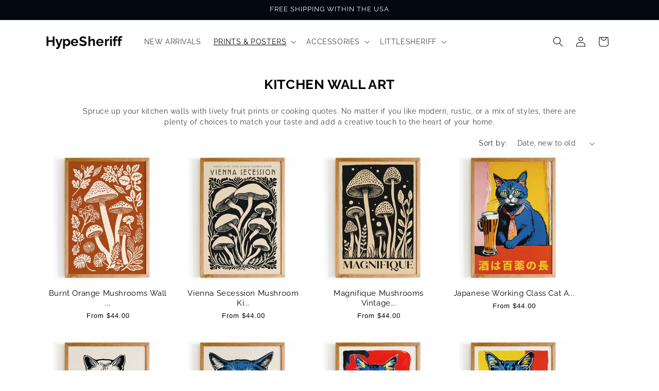

--- FILE ---
content_type: text/html; charset=utf-8
request_url: https://hypesheriff.com/collections/room-kitchen?page=16
body_size: 54863
content:
<!doctype html>
<html class="no-js" lang="en">
  <head>
	<!-- Added by AVADA SEO Suite -->
	

	<!-- /Added by AVADA SEO Suite -->
    <meta name="p:domain_verify" content="05998996cf699db1f5ba76355fcce34b"/>
    <meta charset="utf-8">
    <meta http-equiv="X-UA-Compatible" content="IE=edge">
    <meta name="viewport" content="width=device-width,initial-scale=1">
    <meta name="theme-color" content="">
    <link rel="canonical" href="https://hypesheriff.com/collections/room-kitchen?page=16"><link rel="icon" type="image/png" href="//hypesheriff.com/cdn/shop/files/ikon.jpg?crop=center&height=32&v=1703796236&width=32"><link rel="preconnect" href="https://fonts.shopifycdn.com" crossorigin><title>
      KITCHEN POSTERS
 &ndash; Page 16 &ndash; HypeSheriff</title>

    
      <meta name="description" content="Spruce up your kitchen walls with lively fruit prints or cooking quotes. No matter if you like modern, rustic, or a mix of styles, there are plenty of choices to match your taste and add a creative touch to the heart of your home.">
    

    

<meta property="og:site_name" content="HypeSheriff">
<meta property="og:url" content="https://hypesheriff.com/collections/room-kitchen?page=16">
<meta property="og:title" content="KITCHEN POSTERS">
<meta property="og:type" content="website">
<meta property="og:description" content="Spruce up your kitchen walls with lively fruit prints or cooking quotes. No matter if you like modern, rustic, or a mix of styles, there are plenty of choices to match your taste and add a creative touch to the heart of your home."><meta property="og:image" content="http://hypesheriff.com/cdn/shop/collections/p22_1da6a435-5c6b-4b36-81e8-66c7787e84d3.webp?v=1715332490">
  <meta property="og:image:secure_url" content="https://hypesheriff.com/cdn/shop/collections/p22_1da6a435-5c6b-4b36-81e8-66c7787e84d3.webp?v=1715332490">
  <meta property="og:image:width" content="1346">
  <meta property="og:image:height" content="1346"><meta name="twitter:site" content="@hypesheriff"><meta name="twitter:card" content="summary_large_image">
<meta name="twitter:title" content="KITCHEN POSTERS">
<meta name="twitter:description" content="Spruce up your kitchen walls with lively fruit prints or cooking quotes. No matter if you like modern, rustic, or a mix of styles, there are plenty of choices to match your taste and add a creative touch to the heart of your home.">


    <script src="//hypesheriff.com/cdn/shop/t/25/assets/constants.js?v=58251544750838685771704399899" defer="defer"></script>
    <script src="//hypesheriff.com/cdn/shop/t/25/assets/pubsub.js?v=158357773527763999511704399899" defer="defer"></script>
    <script src="//hypesheriff.com/cdn/shop/t/25/assets/global.js?v=113367515774722599301704399899" defer="defer"></script><script>window.performance && window.performance.mark && window.performance.mark('shopify.content_for_header.start');</script><meta name="google-site-verification" content="VUh3OScRdY5ERamEtxgcZaAXi6wSKpVIMaj_-Cy0xpo">
<meta name="facebook-domain-verification" content="5i8dymalk3xbnistatt8i8jebbdr25">
<meta id="shopify-digital-wallet" name="shopify-digital-wallet" content="/31349735557/digital_wallets/dialog">
<meta name="shopify-checkout-api-token" content="400e1f6b608807e6b8c8949d9dc84630">
<link rel="alternate" type="application/atom+xml" title="Feed" href="/collections/room-kitchen.atom" />
<link rel="prev" href="/collections/room-kitchen?page=15">
<link rel="next" href="/collections/room-kitchen?page=17">
<link rel="alternate" type="application/json+oembed" href="https://hypesheriff.com/collections/room-kitchen.oembed?page=16">
<script async="async" src="/checkouts/internal/preloads.js?locale=en-US"></script>
<link rel="preconnect" href="https://shop.app" crossorigin="anonymous">
<script async="async" src="https://shop.app/checkouts/internal/preloads.js?locale=en-US&shop_id=31349735557" crossorigin="anonymous"></script>
<script id="apple-pay-shop-capabilities" type="application/json">{"shopId":31349735557,"countryCode":"PL","currencyCode":"USD","merchantCapabilities":["supports3DS"],"merchantId":"gid:\/\/shopify\/Shop\/31349735557","merchantName":"HypeSheriff","requiredBillingContactFields":["postalAddress","email"],"requiredShippingContactFields":["postalAddress","email"],"shippingType":"shipping","supportedNetworks":["visa","masterCard","amex"],"total":{"type":"pending","label":"HypeSheriff","amount":"1.00"},"shopifyPaymentsEnabled":true,"supportsSubscriptions":true}</script>
<script id="shopify-features" type="application/json">{"accessToken":"400e1f6b608807e6b8c8949d9dc84630","betas":["rich-media-storefront-analytics"],"domain":"hypesheriff.com","predictiveSearch":true,"shopId":31349735557,"locale":"en"}</script>
<script>var Shopify = Shopify || {};
Shopify.shop = "hypesheriff.myshopify.com";
Shopify.locale = "en";
Shopify.currency = {"active":"USD","rate":"1.0"};
Shopify.country = "US";
Shopify.theme = {"name":"Taste - thumbnails-fix","id":157824450900,"schema_name":"Taste","schema_version":"12.0.0","theme_store_id":1434,"role":"main"};
Shopify.theme.handle = "null";
Shopify.theme.style = {"id":null,"handle":null};
Shopify.cdnHost = "hypesheriff.com/cdn";
Shopify.routes = Shopify.routes || {};
Shopify.routes.root = "/";</script>
<script type="module">!function(o){(o.Shopify=o.Shopify||{}).modules=!0}(window);</script>
<script>!function(o){function n(){var o=[];function n(){o.push(Array.prototype.slice.apply(arguments))}return n.q=o,n}var t=o.Shopify=o.Shopify||{};t.loadFeatures=n(),t.autoloadFeatures=n()}(window);</script>
<script>
  window.ShopifyPay = window.ShopifyPay || {};
  window.ShopifyPay.apiHost = "shop.app\/pay";
  window.ShopifyPay.redirectState = null;
</script>
<script id="shop-js-analytics" type="application/json">{"pageType":"collection"}</script>
<script defer="defer" async type="module" src="//hypesheriff.com/cdn/shopifycloud/shop-js/modules/v2/client.init-shop-cart-sync_D0dqhulL.en.esm.js"></script>
<script defer="defer" async type="module" src="//hypesheriff.com/cdn/shopifycloud/shop-js/modules/v2/chunk.common_CpVO7qML.esm.js"></script>
<script type="module">
  await import("//hypesheriff.com/cdn/shopifycloud/shop-js/modules/v2/client.init-shop-cart-sync_D0dqhulL.en.esm.js");
await import("//hypesheriff.com/cdn/shopifycloud/shop-js/modules/v2/chunk.common_CpVO7qML.esm.js");

  window.Shopify.SignInWithShop?.initShopCartSync?.({"fedCMEnabled":true,"windoidEnabled":true});

</script>
<script>
  window.Shopify = window.Shopify || {};
  if (!window.Shopify.featureAssets) window.Shopify.featureAssets = {};
  window.Shopify.featureAssets['shop-js'] = {"shop-cart-sync":["modules/v2/client.shop-cart-sync_D9bwt38V.en.esm.js","modules/v2/chunk.common_CpVO7qML.esm.js"],"init-fed-cm":["modules/v2/client.init-fed-cm_BJ8NPuHe.en.esm.js","modules/v2/chunk.common_CpVO7qML.esm.js"],"init-shop-email-lookup-coordinator":["modules/v2/client.init-shop-email-lookup-coordinator_pVrP2-kG.en.esm.js","modules/v2/chunk.common_CpVO7qML.esm.js"],"shop-cash-offers":["modules/v2/client.shop-cash-offers_CNh7FWN-.en.esm.js","modules/v2/chunk.common_CpVO7qML.esm.js","modules/v2/chunk.modal_DKF6x0Jh.esm.js"],"init-shop-cart-sync":["modules/v2/client.init-shop-cart-sync_D0dqhulL.en.esm.js","modules/v2/chunk.common_CpVO7qML.esm.js"],"init-windoid":["modules/v2/client.init-windoid_DaoAelzT.en.esm.js","modules/v2/chunk.common_CpVO7qML.esm.js"],"shop-toast-manager":["modules/v2/client.shop-toast-manager_1DND8Tac.en.esm.js","modules/v2/chunk.common_CpVO7qML.esm.js"],"pay-button":["modules/v2/client.pay-button_CFeQi1r6.en.esm.js","modules/v2/chunk.common_CpVO7qML.esm.js"],"shop-button":["modules/v2/client.shop-button_Ca94MDdQ.en.esm.js","modules/v2/chunk.common_CpVO7qML.esm.js"],"shop-login-button":["modules/v2/client.shop-login-button_DPYNfp1Z.en.esm.js","modules/v2/chunk.common_CpVO7qML.esm.js","modules/v2/chunk.modal_DKF6x0Jh.esm.js"],"avatar":["modules/v2/client.avatar_BTnouDA3.en.esm.js"],"shop-follow-button":["modules/v2/client.shop-follow-button_BMKh4nJE.en.esm.js","modules/v2/chunk.common_CpVO7qML.esm.js","modules/v2/chunk.modal_DKF6x0Jh.esm.js"],"init-customer-accounts-sign-up":["modules/v2/client.init-customer-accounts-sign-up_CJXi5kRN.en.esm.js","modules/v2/client.shop-login-button_DPYNfp1Z.en.esm.js","modules/v2/chunk.common_CpVO7qML.esm.js","modules/v2/chunk.modal_DKF6x0Jh.esm.js"],"init-shop-for-new-customer-accounts":["modules/v2/client.init-shop-for-new-customer-accounts_BoBxkgWu.en.esm.js","modules/v2/client.shop-login-button_DPYNfp1Z.en.esm.js","modules/v2/chunk.common_CpVO7qML.esm.js","modules/v2/chunk.modal_DKF6x0Jh.esm.js"],"init-customer-accounts":["modules/v2/client.init-customer-accounts_DCuDTzpR.en.esm.js","modules/v2/client.shop-login-button_DPYNfp1Z.en.esm.js","modules/v2/chunk.common_CpVO7qML.esm.js","modules/v2/chunk.modal_DKF6x0Jh.esm.js"],"checkout-modal":["modules/v2/client.checkout-modal_U_3e4VxF.en.esm.js","modules/v2/chunk.common_CpVO7qML.esm.js","modules/v2/chunk.modal_DKF6x0Jh.esm.js"],"lead-capture":["modules/v2/client.lead-capture_DEgn0Z8u.en.esm.js","modules/v2/chunk.common_CpVO7qML.esm.js","modules/v2/chunk.modal_DKF6x0Jh.esm.js"],"shop-login":["modules/v2/client.shop-login_CoM5QKZ_.en.esm.js","modules/v2/chunk.common_CpVO7qML.esm.js","modules/v2/chunk.modal_DKF6x0Jh.esm.js"],"payment-terms":["modules/v2/client.payment-terms_BmrqWn8r.en.esm.js","modules/v2/chunk.common_CpVO7qML.esm.js","modules/v2/chunk.modal_DKF6x0Jh.esm.js"]};
</script>
<script>(function() {
  var isLoaded = false;
  function asyncLoad() {
    if (isLoaded) return;
    isLoaded = true;
    var urls = ["\/\/cdn.shopify.com\/proxy\/cb998e611768887cfa788146ec7896f446cc844121f14e811f54e22d74e82296\/static.cdn.printful.com\/static\/js\/external\/shopify-product-customizer.js?v=0.28\u0026shop=hypesheriff.myshopify.com\u0026sp-cache-control=cHVibGljLCBtYXgtYWdlPTkwMA"];
    for (var i = 0; i < urls.length; i++) {
      var s = document.createElement('script');
      s.type = 'text/javascript';
      s.async = true;
      s.src = urls[i];
      var x = document.getElementsByTagName('script')[0];
      x.parentNode.insertBefore(s, x);
    }
  };
  if(window.attachEvent) {
    window.attachEvent('onload', asyncLoad);
  } else {
    window.addEventListener('load', asyncLoad, false);
  }
})();</script>
<script id="__st">var __st={"a":31349735557,"offset":3600,"reqid":"6bcede70-20c2-4f42-a61d-24c1be52f37f-1765117497","pageurl":"hypesheriff.com\/collections\/room-kitchen?page=16","u":"581d078f82d3","p":"collection","rtyp":"collection","rid":410065699044};</script>
<script>window.ShopifyPaypalV4VisibilityTracking = true;</script>
<script id="captcha-bootstrap">!function(){'use strict';const t='contact',e='account',n='new_comment',o=[[t,t],['blogs',n],['comments',n],[t,'customer']],c=[[e,'customer_login'],[e,'guest_login'],[e,'recover_customer_password'],[e,'create_customer']],r=t=>t.map((([t,e])=>`form[action*='/${t}']:not([data-nocaptcha='true']) input[name='form_type'][value='${e}']`)).join(','),a=t=>()=>t?[...document.querySelectorAll(t)].map((t=>t.form)):[];function s(){const t=[...o],e=r(t);return a(e)}const i='password',u='form_key',d=['recaptcha-v3-token','g-recaptcha-response','h-captcha-response',i],f=()=>{try{return window.sessionStorage}catch{return}},m='__shopify_v',_=t=>t.elements[u];function p(t,e,n=!1){try{const o=window.sessionStorage,c=JSON.parse(o.getItem(e)),{data:r}=function(t){const{data:e,action:n}=t;return t[m]||n?{data:e,action:n}:{data:t,action:n}}(c);for(const[e,n]of Object.entries(r))t.elements[e]&&(t.elements[e].value=n);n&&o.removeItem(e)}catch(o){console.error('form repopulation failed',{error:o})}}const l='form_type',E='cptcha';function T(t){t.dataset[E]=!0}const w=window,h=w.document,L='Shopify',v='ce_forms',y='captcha';let A=!1;((t,e)=>{const n=(g='f06e6c50-85a8-45c8-87d0-21a2b65856fe',I='https://cdn.shopify.com/shopifycloud/storefront-forms-hcaptcha/ce_storefront_forms_captcha_hcaptcha.v1.5.2.iife.js',D={infoText:'Protected by hCaptcha',privacyText:'Privacy',termsText:'Terms'},(t,e,n)=>{const o=w[L][v],c=o.bindForm;if(c)return c(t,g,e,D).then(n);var r;o.q.push([[t,g,e,D],n]),r=I,A||(h.body.append(Object.assign(h.createElement('script'),{id:'captcha-provider',async:!0,src:r})),A=!0)});var g,I,D;w[L]=w[L]||{},w[L][v]=w[L][v]||{},w[L][v].q=[],w[L][y]=w[L][y]||{},w[L][y].protect=function(t,e){n(t,void 0,e),T(t)},Object.freeze(w[L][y]),function(t,e,n,w,h,L){const[v,y,A,g]=function(t,e,n){const i=e?o:[],u=t?c:[],d=[...i,...u],f=r(d),m=r(i),_=r(d.filter((([t,e])=>n.includes(e))));return[a(f),a(m),a(_),s()]}(w,h,L),I=t=>{const e=t.target;return e instanceof HTMLFormElement?e:e&&e.form},D=t=>v().includes(t);t.addEventListener('submit',(t=>{const e=I(t);if(!e)return;const n=D(e)&&!e.dataset.hcaptchaBound&&!e.dataset.recaptchaBound,o=_(e),c=g().includes(e)&&(!o||!o.value);(n||c)&&t.preventDefault(),c&&!n&&(function(t){try{if(!f())return;!function(t){const e=f();if(!e)return;const n=_(t);if(!n)return;const o=n.value;o&&e.removeItem(o)}(t);const e=Array.from(Array(32),(()=>Math.random().toString(36)[2])).join('');!function(t,e){_(t)||t.append(Object.assign(document.createElement('input'),{type:'hidden',name:u})),t.elements[u].value=e}(t,e),function(t,e){const n=f();if(!n)return;const o=[...t.querySelectorAll(`input[type='${i}']`)].map((({name:t})=>t)),c=[...d,...o],r={};for(const[a,s]of new FormData(t).entries())c.includes(a)||(r[a]=s);n.setItem(e,JSON.stringify({[m]:1,action:t.action,data:r}))}(t,e)}catch(e){console.error('failed to persist form',e)}}(e),e.submit())}));const S=(t,e)=>{t&&!t.dataset[E]&&(n(t,e.some((e=>e===t))),T(t))};for(const o of['focusin','change'])t.addEventListener(o,(t=>{const e=I(t);D(e)&&S(e,y())}));const B=e.get('form_key'),M=e.get(l),P=B&&M;t.addEventListener('DOMContentLoaded',(()=>{const t=y();if(P)for(const e of t)e.elements[l].value===M&&p(e,B);[...new Set([...A(),...v().filter((t=>'true'===t.dataset.shopifyCaptcha))])].forEach((e=>S(e,t)))}))}(h,new URLSearchParams(w.location.search),n,t,e,['guest_login'])})(!0,!0)}();</script>
<script integrity="sha256-52AcMU7V7pcBOXWImdc/TAGTFKeNjmkeM1Pvks/DTgc=" data-source-attribution="shopify.loadfeatures" defer="defer" src="//hypesheriff.com/cdn/shopifycloud/storefront/assets/storefront/load_feature-81c60534.js" crossorigin="anonymous"></script>
<script crossorigin="anonymous" defer="defer" src="//hypesheriff.com/cdn/shopifycloud/storefront/assets/shopify_pay/storefront-65b4c6d7.js?v=20250812"></script>
<script data-source-attribution="shopify.dynamic_checkout.dynamic.init">var Shopify=Shopify||{};Shopify.PaymentButton=Shopify.PaymentButton||{isStorefrontPortableWallets:!0,init:function(){window.Shopify.PaymentButton.init=function(){};var t=document.createElement("script");t.src="https://hypesheriff.com/cdn/shopifycloud/portable-wallets/latest/portable-wallets.en.js",t.type="module",document.head.appendChild(t)}};
</script>
<script data-source-attribution="shopify.dynamic_checkout.buyer_consent">
  function portableWalletsHideBuyerConsent(e){var t=document.getElementById("shopify-buyer-consent"),n=document.getElementById("shopify-subscription-policy-button");t&&n&&(t.classList.add("hidden"),t.setAttribute("aria-hidden","true"),n.removeEventListener("click",e))}function portableWalletsShowBuyerConsent(e){var t=document.getElementById("shopify-buyer-consent"),n=document.getElementById("shopify-subscription-policy-button");t&&n&&(t.classList.remove("hidden"),t.removeAttribute("aria-hidden"),n.addEventListener("click",e))}window.Shopify?.PaymentButton&&(window.Shopify.PaymentButton.hideBuyerConsent=portableWalletsHideBuyerConsent,window.Shopify.PaymentButton.showBuyerConsent=portableWalletsShowBuyerConsent);
</script>
<script data-source-attribution="shopify.dynamic_checkout.cart.bootstrap">document.addEventListener("DOMContentLoaded",(function(){function t(){return document.querySelector("shopify-accelerated-checkout-cart, shopify-accelerated-checkout")}if(t())Shopify.PaymentButton.init();else{new MutationObserver((function(e,n){t()&&(Shopify.PaymentButton.init(),n.disconnect())})).observe(document.body,{childList:!0,subtree:!0})}}));
</script>
<link id="shopify-accelerated-checkout-styles" rel="stylesheet" media="screen" href="https://hypesheriff.com/cdn/shopifycloud/portable-wallets/latest/accelerated-checkout-backwards-compat.css" crossorigin="anonymous">
<style id="shopify-accelerated-checkout-cart">
        #shopify-buyer-consent {
  margin-top: 1em;
  display: inline-block;
  width: 100%;
}

#shopify-buyer-consent.hidden {
  display: none;
}

#shopify-subscription-policy-button {
  background: none;
  border: none;
  padding: 0;
  text-decoration: underline;
  font-size: inherit;
  cursor: pointer;
}

#shopify-subscription-policy-button::before {
  box-shadow: none;
}

      </style>
<script id="sections-script" data-sections="header" defer="defer" src="//hypesheriff.com/cdn/shop/t/25/compiled_assets/scripts.js?120424"></script>
<script>window.performance && window.performance.mark && window.performance.mark('shopify.content_for_header.end');</script>


    <style data-shopify>
      @font-face {
  font-family: Raleway;
  font-weight: 400;
  font-style: normal;
  font-display: swap;
  src: url("//hypesheriff.com/cdn/fonts/raleway/raleway_n4.2c76ddd103ff0f30b1230f13e160330ff8b2c68a.woff2") format("woff2"),
       url("//hypesheriff.com/cdn/fonts/raleway/raleway_n4.c057757dddc39994ad5d9c9f58e7c2c2a72359a9.woff") format("woff");
}

      @font-face {
  font-family: Raleway;
  font-weight: 700;
  font-style: normal;
  font-display: swap;
  src: url("//hypesheriff.com/cdn/fonts/raleway/raleway_n7.740cf9e1e4566800071db82eeca3cca45f43ba63.woff2") format("woff2"),
       url("//hypesheriff.com/cdn/fonts/raleway/raleway_n7.84943791ecde186400af8db54cf3b5b5e5049a8f.woff") format("woff");
}

      @font-face {
  font-family: Raleway;
  font-weight: 400;
  font-style: italic;
  font-display: swap;
  src: url("//hypesheriff.com/cdn/fonts/raleway/raleway_i4.aaa73a72f55a5e60da3e9a082717e1ed8f22f0a2.woff2") format("woff2"),
       url("//hypesheriff.com/cdn/fonts/raleway/raleway_i4.650670cc243082f8988ecc5576b6d613cfd5a8ee.woff") format("woff");
}

      @font-face {
  font-family: Raleway;
  font-weight: 700;
  font-style: italic;
  font-display: swap;
  src: url("//hypesheriff.com/cdn/fonts/raleway/raleway_i7.6d68e3c55f3382a6b4f1173686f538d89ce56dbc.woff2") format("woff2"),
       url("//hypesheriff.com/cdn/fonts/raleway/raleway_i7.ed82a5a5951418ec5b6b0a5010cb65216574b2bd.woff") format("woff");
}

      @font-face {
  font-family: Raleway;
  font-weight: 400;
  font-style: normal;
  font-display: swap;
  src: url("//hypesheriff.com/cdn/fonts/raleway/raleway_n4.2c76ddd103ff0f30b1230f13e160330ff8b2c68a.woff2") format("woff2"),
       url("//hypesheriff.com/cdn/fonts/raleway/raleway_n4.c057757dddc39994ad5d9c9f58e7c2c2a72359a9.woff") format("woff");
}


      
        :root,
        .color-background-1 {
          --color-background: 255,255,255;
        
          --gradient-background: #ffffff;
        

        

        --color-foreground: 0,0,0;
        --color-background-contrast: 191,191,191;
        --color-shadow: 0,0,0;
        --color-button: 0,0,0;
        --color-button-text: 255,255,255;
        --color-secondary-button: 255,255,255;
        --color-secondary-button-text: 0,0,0;
        --color-link: 0,0,0;
        --color-badge-foreground: 0,0,0;
        --color-badge-background: 255,255,255;
        --color-badge-border: 0,0,0;
        --payment-terms-background-color: rgb(255 255 255);
      }
      
        
        .color-background-2 {
          --color-background: 2,9,18;
        
          --gradient-background: #020912;
        

        

        --color-foreground: 255,255,255;
        --color-background-contrast: 43,126,232;
        --color-shadow: 23,115,176;
        --color-button: 23,115,176;
        --color-button-text: 23,115,176;
        --color-secondary-button: 2,9,18;
        --color-secondary-button-text: 23,115,176;
        --color-link: 23,115,176;
        --color-badge-foreground: 255,255,255;
        --color-badge-background: 2,9,18;
        --color-badge-border: 255,255,255;
        --payment-terms-background-color: rgb(2 9 18);
      }
      
        
        .color-inverse {
          --color-background: 219,233,224;
        
          --gradient-background: #dbe9e0;
        

        

        --color-foreground: 2,9,18;
        --color-background-contrast: 140,185,156;
        --color-shadow: 2,9,18;
        --color-button: 2,9,18;
        --color-button-text: 219,233,224;
        --color-secondary-button: 219,233,224;
        --color-secondary-button-text: 2,9,18;
        --color-link: 2,9,18;
        --color-badge-foreground: 2,9,18;
        --color-badge-background: 219,233,224;
        --color-badge-border: 2,9,18;
        --payment-terms-background-color: rgb(219 233 224);
      }
      
        
        .color-accent-1 {
          --color-background: 2,9,18;
        
          --gradient-background: #020912;
        

        

        --color-foreground: 252,252,252;
        --color-background-contrast: 43,126,232;
        --color-shadow: 2,9,18;
        --color-button: 252,252,252;
        --color-button-text: 2,9,18;
        --color-secondary-button: 2,9,18;
        --color-secondary-button-text: 252,252,252;
        --color-link: 252,252,252;
        --color-badge-foreground: 252,252,252;
        --color-badge-background: 2,9,18;
        --color-badge-border: 252,252,252;
        --payment-terms-background-color: rgb(2 9 18);
      }
      
        
        .color-accent-2 {
          --color-background: 255,255,255;
        
          --gradient-background: #ffffff;
        

        

        --color-foreground: 2,9,18;
        --color-background-contrast: 191,191,191;
        --color-shadow: 2,9,18;
        --color-button: 2,9,18;
        --color-button-text: 255,223,184;
        --color-secondary-button: 255,255,255;
        --color-secondary-button-text: 23,115,176;
        --color-link: 23,115,176;
        --color-badge-foreground: 2,9,18;
        --color-badge-background: 255,255,255;
        --color-badge-border: 2,9,18;
        --payment-terms-background-color: rgb(255 255 255);
      }
      

      body, .color-background-1, .color-background-2, .color-inverse, .color-accent-1, .color-accent-2 {
        color: rgba(var(--color-foreground), 0.75);
        background-color: rgb(var(--color-background));
      }

      :root {
        --font-body-family: Raleway, sans-serif;
        --font-body-style: normal;
        --font-body-weight: 400;
        --font-body-weight-bold: 700;

        --font-heading-family: Raleway, sans-serif;
        --font-heading-style: normal;
        --font-heading-weight: 400;

        --font-body-scale: 1.0;
        --font-heading-scale: 1.0;

        --media-padding: px;
        --media-border-opacity: 1.0;
        --media-border-width: 0px;
        --media-radius: 0px;
        --media-shadow-opacity: 0.0;
        --media-shadow-horizontal-offset: 0px;
        --media-shadow-vertical-offset: 4px;
        --media-shadow-blur-radius: 5px;
        --media-shadow-visible: 0;

        --page-width: 120rem;
        --page-width-margin: 0rem;

        --product-card-image-padding: 0.0rem;
        --product-card-corner-radius: 0.0rem;
        --product-card-text-alignment: center;
        --product-card-border-width: 0.0rem;
        --product-card-border-opacity: 0.1;
        --product-card-shadow-opacity: 0.0;
        --product-card-shadow-visible: 0;
        --product-card-shadow-horizontal-offset: 0.0rem;
        --product-card-shadow-vertical-offset: 0.4rem;
        --product-card-shadow-blur-radius: 0.5rem;

        --collection-card-image-padding: 0.0rem;
        --collection-card-corner-radius: 0.0rem;
        --collection-card-text-alignment: center;
        --collection-card-border-width: 0.0rem;
        --collection-card-border-opacity: 0.1;
        --collection-card-shadow-opacity: 0.0;
        --collection-card-shadow-visible: 0;
        --collection-card-shadow-horizontal-offset: 0.0rem;
        --collection-card-shadow-vertical-offset: 0.4rem;
        --collection-card-shadow-blur-radius: 0.5rem;

        --blog-card-image-padding: 0.0rem;
        --blog-card-corner-radius: 0.0rem;
        --blog-card-text-alignment: center;
        --blog-card-border-width: 0.0rem;
        --blog-card-border-opacity: 0.1;
        --blog-card-shadow-opacity: 0.0;
        --blog-card-shadow-visible: 0;
        --blog-card-shadow-horizontal-offset: 0.0rem;
        --blog-card-shadow-vertical-offset: 0.4rem;
        --blog-card-shadow-blur-radius: 0.5rem;

        --badge-corner-radius: 0.0rem;

        --popup-border-width: 0px;
        --popup-border-opacity: 1.0;
        --popup-corner-radius: 0px;
        --popup-shadow-opacity: 0.05;
        --popup-shadow-horizontal-offset: 0px;
        --popup-shadow-vertical-offset: 4px;
        --popup-shadow-blur-radius: 5px;

        --drawer-border-width: 0px;
        --drawer-border-opacity: 1.0;
        --drawer-shadow-opacity: 0.0;
        --drawer-shadow-horizontal-offset: 0px;
        --drawer-shadow-vertical-offset: 4px;
        --drawer-shadow-blur-radius: 5px;

        --spacing-sections-desktop: 20px;
        --spacing-sections-mobile: 20px;

        --grid-desktop-vertical-spacing: 24px;
        --grid-desktop-horizontal-spacing: 24px;
        --grid-mobile-vertical-spacing: 12px;
        --grid-mobile-horizontal-spacing: 12px;

        --text-boxes-border-opacity: 1.0;
        --text-boxes-border-width: 0px;
        --text-boxes-radius: 0px;
        --text-boxes-shadow-opacity: 0.0;
        --text-boxes-shadow-visible: 0;
        --text-boxes-shadow-horizontal-offset: 0px;
        --text-boxes-shadow-vertical-offset: 4px;
        --text-boxes-shadow-blur-radius: 5px;

        --buttons-radius: 0px;
        --buttons-radius-outset: 0px;
        --buttons-border-width: 1px;
        --buttons-border-opacity: 1.0;
        --buttons-shadow-opacity: 0.0;
        --buttons-shadow-visible: 0;
        --buttons-shadow-horizontal-offset: 0px;
        --buttons-shadow-vertical-offset: 4px;
        --buttons-shadow-blur-radius: 5px;
        --buttons-border-offset: 0px;

        --inputs-radius: 0px;
        --inputs-border-width: 1px;
        --inputs-border-opacity: 1.0;
        --inputs-shadow-opacity: 0.0;
        --inputs-shadow-horizontal-offset: 0px;
        --inputs-margin-offset: 0px;
        --inputs-shadow-vertical-offset: 4px;
        --inputs-shadow-blur-radius: 5px;
        --inputs-radius-outset: 0px;

        --variant-pills-radius: 40px;
        --variant-pills-border-width: 0px;
        --variant-pills-border-opacity: 0.55;
        --variant-pills-shadow-opacity: 0.0;
        --variant-pills-shadow-horizontal-offset: 0px;
        --variant-pills-shadow-vertical-offset: 4px;
        --variant-pills-shadow-blur-radius: 5px;
      }

      *,
      *::before,
      *::after {
        box-sizing: inherit;
      }

      html {
        box-sizing: border-box;
        font-size: calc(var(--font-body-scale) * 62.5%);
        height: 100%;
      }

      body {
        display: grid;
        grid-template-rows: auto auto 1fr auto;
        grid-template-columns: 100%;
        min-height: 100%;
        margin: 0;
        font-size: 1.5rem;
        letter-spacing: 0.06rem;
        line-height: calc(1 + 0.8 / var(--font-body-scale));
        font-family: var(--font-body-family);
        font-style: var(--font-body-style);
        font-weight: var(--font-body-weight);
      }

      @media screen and (min-width: 750px) {
        body {
          font-size: 1.6rem;
        }
      }
    </style>

    <link href="//hypesheriff.com/cdn/shop/t/25/assets/base.css?v=127867003511637661291704399899" rel="stylesheet" type="text/css" media="all" />
<link rel="preload" as="font" href="//hypesheriff.com/cdn/fonts/raleway/raleway_n4.2c76ddd103ff0f30b1230f13e160330ff8b2c68a.woff2" type="font/woff2" crossorigin><link rel="preload" as="font" href="//hypesheriff.com/cdn/fonts/raleway/raleway_n4.2c76ddd103ff0f30b1230f13e160330ff8b2c68a.woff2" type="font/woff2" crossorigin><link href="//hypesheriff.com/cdn/shop/t/25/assets/component-localization-form.css?v=143319823105703127341704399899" rel="stylesheet" type="text/css" media="all" />
      <script src="//hypesheriff.com/cdn/shop/t/25/assets/localization-form.js?v=161644695336821385561704399899" defer="defer"></script><link
        rel="stylesheet"
        href="//hypesheriff.com/cdn/shop/t/25/assets/component-predictive-search.css?v=118923337488134913561704399899"
        media="print"
        onload="this.media='all'"
      ><script>
      document.documentElement.className = document.documentElement.className.replace('no-js', 'js');
      if (Shopify.designMode) {
        document.documentElement.classList.add('shopify-design-mode');
      }
    </script>
  <!-- BEGIN app block: shopify://apps/judge-me-reviews/blocks/judgeme_core/61ccd3b1-a9f2-4160-9fe9-4fec8413e5d8 --><!-- Start of Judge.me Core -->




<link rel="dns-prefetch" href="https://cdnwidget.judge.me">
<link rel="dns-prefetch" href="https://cdn.judge.me">
<link rel="dns-prefetch" href="https://cdn1.judge.me">
<link rel="dns-prefetch" href="https://api.judge.me">

<script data-cfasync='false' class='jdgm-settings-script'>window.jdgmSettings={"pagination":5,"disable_web_reviews":false,"badge_no_review_text":"No reviews","badge_n_reviews_text":"{{ n }} review/reviews","badge_star_color":"#000000","hide_badge_preview_if_no_reviews":true,"badge_hide_text":false,"enforce_center_preview_badge":false,"widget_title":"Customer Reviews","widget_open_form_text":"Write a review","widget_close_form_text":"Cancel review","widget_refresh_page_text":"Refresh page","widget_summary_text":"Based on {{ number_of_reviews }} review/reviews","widget_no_review_text":"Be the first to write a review","widget_name_field_text":"Name","widget_verified_name_field_text":"Verified Name (public)","widget_name_placeholder_text":"Enter your name (public)","widget_required_field_error_text":"This field is required.","widget_email_field_text":"Email","widget_verified_email_field_text":"Verified Email (private, can not be edited)","widget_email_placeholder_text":"Enter your email (private)","widget_email_field_error_text":"Please enter a valid email address.","widget_rating_field_text":"Rating","widget_review_title_field_text":"Review Title","widget_review_title_placeholder_text":"Give your review a title","widget_review_body_field_text":"Review","widget_review_body_placeholder_text":"Write your comments here","widget_pictures_field_text":"Picture/Video (optional)","widget_submit_review_text":"Submit Review","widget_submit_verified_review_text":"Submit Verified Review","widget_submit_success_msg_with_auto_publish":"Thank you! Please refresh the page in a few moments to see your review. You can remove or edit your review by logging into \u003ca href='https://judge.me/login' target='_blank' rel='nofollow noopener'\u003eJudge.me\u003c/a\u003e","widget_submit_success_msg_no_auto_publish":"Thank you! Your review will be published as soon as it is approved by the shop admin. You can remove or edit your review by logging into \u003ca href='https://judge.me/login' target='_blank' rel='nofollow noopener'\u003eJudge.me\u003c/a\u003e","widget_show_default_reviews_out_of_total_text":"Showing {{ n_reviews_shown }} out of {{ n_reviews }} reviews.","widget_show_all_link_text":"Show all","widget_show_less_link_text":"Show less","widget_author_said_text":"{{ reviewer_name }} said:","widget_days_text":"{{ n }} days ago","widget_weeks_text":"{{ n }} week/weeks ago","widget_months_text":"{{ n }} month/months ago","widget_years_text":"{{ n }} year/years ago","widget_yesterday_text":"Yesterday","widget_today_text":"Today","widget_replied_text":"\u003e\u003e {{ shop_name }} replied:","widget_read_more_text":"Read more","widget_rating_filter_see_all_text":"See all reviews","widget_sorting_most_recent_text":"Most Recent","widget_sorting_highest_rating_text":"Highest Rating","widget_sorting_lowest_rating_text":"Lowest Rating","widget_sorting_with_pictures_text":"Only Pictures","widget_sorting_most_helpful_text":"Most Helpful","widget_open_question_form_text":"Ask a question","widget_reviews_subtab_text":"Reviews","widget_questions_subtab_text":"Questions","widget_question_label_text":"Question","widget_answer_label_text":"Answer","widget_question_placeholder_text":"Write your question here","widget_submit_question_text":"Submit Question","widget_question_submit_success_text":"Thank you for your question! We will notify you once it gets answered.","widget_star_color":"#000000","verified_badge_text":"Verified","verified_badge_placement":"left-of-reviewer-name","widget_hide_border":false,"widget_social_share":false,"widget_thumb":false,"widget_review_location_show":false,"all_reviews_include_out_of_store_products":true,"all_reviews_out_of_store_text":"(out of store)","all_reviews_product_name_prefix_text":"about","enable_review_pictures":true,"enable_question_anwser":false,"widget_product_reviews_subtab_text":"Product Reviews","widget_shop_reviews_subtab_text":"Shop Reviews","widget_write_a_store_review_text":"Write a Store Review","widget_other_languages_heading":"Reviews in Other Languages","widget_translate_review_text":"Translate review to {{ language }}","widget_translating_review_text":"Translating...","widget_show_original_translation_text":"Show original ({{ language }})","widget_translate_review_failed_text":"Review couldn't be translated.","widget_translate_review_retry_text":"Retry","widget_translate_review_try_again_later_text":"Try again later","widget_sorting_pictures_first_text":"Pictures First","floating_tab_button_name":"★ Reviews","floating_tab_title":"Let customers speak for us","floating_tab_url":"","floating_tab_url_enabled":false,"all_reviews_text_badge_text":"Customers rate us {{ shop.metafields.judgeme.all_reviews_rating | round: 1 }}/5 based on {{ shop.metafields.judgeme.all_reviews_count }} reviews.","all_reviews_text_badge_text_branded_style":"{{ shop.metafields.judgeme.all_reviews_rating | round: 1 }} out of 5 stars based on {{ shop.metafields.judgeme.all_reviews_count }} reviews","show_stars_for_all_reviews_text_badge":true,"all_reviews_text_badge_url":"","all_reviews_text_style":"branded","all_reviews_text_color_style":"custom","all_reviews_text_color":"#000000","featured_carousel_show_header":false,"featured_carousel_title":"CUSTOMER REVIEWS","featured_carousel_count_text":"from {{ n }} reviews","featured_carousel_url":"","featured_carousel_autoslide_interval":0,"featured_carousel_arrows_on_the_sides":true,"featured_carousel_width":100,"featured_carousel_arrow_color":"#dadada","verified_count_badge_url":"","widget_star_use_custom_color":true,"picture_reminder_submit_button":"Upload Pictures","widget_sorting_videos_first_text":"Videos First","widget_review_pending_text":"Pending","featured_carousel_items_for_large_screen":4,"remove_microdata_snippet":true,"preview_badge_no_question_text":"No questions","preview_badge_n_question_text":"{{ number_of_questions }} question/questions","widget_search_bar_placeholder":"Search reviews","widget_sorting_verified_only_text":"Verified only","featured_carousel_theme":"card","featured_carousel_header_background_color":"#000000","featured_carousel_full_star_background":"#000000","featured_carousel_more_reviews_button_text":"Read more reviews","featured_carousel_view_product_button_text":"View product","all_reviews_page_load_more_text":"Load More Reviews","widget_public_name_text":"displayed publicly like","default_reviewer_name_has_non_latin":true,"widget_reviewer_anonymous":"Anonymous","medals_widget_title":"Judge.me Review Medals","widget_invalid_yt_video_url_error_text":"Not a YouTube video URL","widget_max_length_field_error_text":"Please enter no more than {0} characters.","widget_verified_by_shop_text":"Verified by Shop","widget_show_photo_gallery":true,"widget_load_with_code_splitting":true,"widget_ugc_title":"Made by us, Shared by you","widget_ugc_subtitle":"Tag us to see your picture featured in our page","widget_ugc_primary_button_text":"Buy Now","widget_ugc_secondary_button_text":"Load More","widget_ugc_reviews_button_text":"View Reviews","widget_primary_color":"#000000","widget_summary_average_rating_text":"{{ average_rating }} out of 5","widget_media_grid_title":"Customer photos \u0026 videos","widget_media_grid_see_more_text":"See more","widget_verified_by_judgeme_text":"Verified by Judge.me","widget_verified_by_judgeme_text_in_store_medals":"Verified by Judge.me","widget_media_field_exceed_quantity_message":"Sorry, we can only accept {{ max_media }} for one review.","widget_media_field_exceed_limit_message":"{{ file_name }} is too large, please select a {{ media_type }} less than {{ size_limit }}MB.","widget_review_submitted_text":"Review Submitted!","widget_question_submitted_text":"Question Submitted!","widget_close_form_text_question":"Cancel","widget_write_your_answer_here_text":"Write your answer here","widget_enabled_branded_link":true,"widget_show_collected_by_judgeme":false,"widget_collected_by_judgeme_text":"collected by Judge.me","widget_load_more_text":"Load More","widget_full_review_text":"Full Review","widget_read_more_reviews_text":"Read More Reviews","widget_read_questions_text":"Read Questions","widget_questions_and_answers_text":"Questions \u0026 Answers","widget_verified_by_text":"Verified by","widget_verified_text":"Verified","widget_number_of_reviews_text":"{{ number_of_reviews }} reviews","widget_back_button_text":"Back","widget_next_button_text":"Next","widget_custom_forms_filter_button":"Filters","custom_forms_style":"vertical","how_reviews_are_collected":"How reviews are collected?","widget_gdpr_statement":"How we use your data: We’ll only contact you about the review you left, and only if necessary. By submitting your review, you agree to Judge.me’s \u003ca href='https://judge.me/terms' target='_blank' rel='nofollow noopener'\u003eterms\u003c/a\u003e, \u003ca href='https://judge.me/privacy' target='_blank' rel='nofollow noopener'\u003eprivacy\u003c/a\u003e and \u003ca href='https://judge.me/content-policy' target='_blank' rel='nofollow noopener'\u003econtent\u003c/a\u003e policies.","review_snippet_widget_round_border_style":true,"review_snippet_widget_card_color":"#FFFFFF","review_snippet_widget_slider_arrows_background_color":"#FFFFFF","review_snippet_widget_slider_arrows_color":"#000000","review_snippet_widget_star_color":"#108474","all_reviews_product_variant_label_text":"Variant: ","widget_show_verified_branding":false,"all_reviews_text_custom_css":"h2 {\n  text-align: center;\n  font-size: calc(var(--font-heading-scale) * 1.8rem);\n  margin-bottom: 1rem;\n}\n.h5 {\n  font-size: calc(var(--font-heading-scale) * 1.5rem);\n}","transparency_badges_collected_via_store_invite_text":"Review collected via store invitation","transparency_badges_from_another_provider_text":"Review collected from another provider","transparency_badges_collected_from_store_visitor_text":"Review collected from a store visitor","transparency_badges_written_in_google_text":"Review written in Google","transparency_badges_written_in_etsy_text":"Review written in Etsy","transparency_badges_written_in_shop_app_text":"Review written in Shop App","transparency_badges_earned_reward_text":"Review earned a reward for future purchase","review_widget_best_location":true,"platform":"shopify","branding_url":"https://app.judge.me/reviews/stores/hypesheriff.com","branding_text":"Powered by Judge.me","locale":"en","reply_name":"HypeSheriff","widget_version":"2.1","footer":true,"autopublish":false,"review_dates":true,"enable_custom_form":false,"shop_use_review_site":true,"shop_locale":"en","enable_multi_locales_translations":true,"can_be_branded":true,"reply_name_text":"HypeSheriff"};</script> <style class='jdgm-settings-style'>.jdgm-xx{left:0}:not(.jdgm-prev-badge__stars)>.jdgm-star{color:#000000}.jdgm-histogram .jdgm-star.jdgm-star{color:#000000}.jdgm-preview-badge .jdgm-star.jdgm-star{color:#000000}.jdgm-prev-badge[data-average-rating='0.00']{display:none !important}.jdgm-author-all-initials{display:none !important}.jdgm-author-last-initial{display:none !important}.jdgm-rev-widg__title{visibility:hidden}.jdgm-rev-widg__summary-text{visibility:hidden}.jdgm-prev-badge__text{visibility:hidden}.jdgm-rev__replier:before{content:'HypeSheriff'}.jdgm-rev__prod-link-prefix:before{content:'about'}.jdgm-rev__variant-label:before{content:'Variant: '}.jdgm-rev__out-of-store-text:before{content:'(out of store)'}@media only screen and (min-width: 768px){.jdgm-rev__pics .jdgm-rev_all-rev-page-picture-separator,.jdgm-rev__pics .jdgm-rev__product-picture{display:none}}@media only screen and (max-width: 768px){.jdgm-rev__pics .jdgm-rev_all-rev-page-picture-separator,.jdgm-rev__pics .jdgm-rev__product-picture{display:none}}.jdgm-preview-badge[data-template="product"]{display:none !important}.jdgm-preview-badge[data-template="collection"]{display:none !important}.jdgm-preview-badge[data-template="index"]{display:none !important}.jdgm-verified-count-badget[data-from-snippet="true"]{display:none !important}.jdgm-carousel-wrapper[data-from-snippet="true"]{display:none !important}.jdgm-all-reviews-text[data-from-snippet="true"]{display:none !important}.jdgm-medals-section[data-from-snippet="true"]{display:none !important}.jdgm-ugc-media-wrapper[data-from-snippet="true"]{display:none !important}
</style> <style class='jdgm-settings-style'></style>

  
  
  
  <style class='jdgm-miracle-styles'>
  @-webkit-keyframes jdgm-spin{0%{-webkit-transform:rotate(0deg);-ms-transform:rotate(0deg);transform:rotate(0deg)}100%{-webkit-transform:rotate(359deg);-ms-transform:rotate(359deg);transform:rotate(359deg)}}@keyframes jdgm-spin{0%{-webkit-transform:rotate(0deg);-ms-transform:rotate(0deg);transform:rotate(0deg)}100%{-webkit-transform:rotate(359deg);-ms-transform:rotate(359deg);transform:rotate(359deg)}}@font-face{font-family:'JudgemeStar';src:url("[data-uri]") format("woff");font-weight:normal;font-style:normal}.jdgm-star{font-family:'JudgemeStar';display:inline !important;text-decoration:none !important;padding:0 4px 0 0 !important;margin:0 !important;font-weight:bold;opacity:1;-webkit-font-smoothing:antialiased;-moz-osx-font-smoothing:grayscale}.jdgm-star:hover{opacity:1}.jdgm-star:last-of-type{padding:0 !important}.jdgm-star.jdgm--on:before{content:"\e000"}.jdgm-star.jdgm--off:before{content:"\e001"}.jdgm-star.jdgm--half:before{content:"\e002"}.jdgm-widget *{margin:0;line-height:1.4;-webkit-box-sizing:border-box;-moz-box-sizing:border-box;box-sizing:border-box;-webkit-overflow-scrolling:touch}.jdgm-hidden{display:none !important;visibility:hidden !important}.jdgm-temp-hidden{display:none}.jdgm-spinner{width:40px;height:40px;margin:auto;border-radius:50%;border-top:2px solid #eee;border-right:2px solid #eee;border-bottom:2px solid #eee;border-left:2px solid #ccc;-webkit-animation:jdgm-spin 0.8s infinite linear;animation:jdgm-spin 0.8s infinite linear}.jdgm-prev-badge{display:block !important}

</style>


  
  
   


<script data-cfasync='false' class='jdgm-script'>
!function(e){window.jdgm=window.jdgm||{},jdgm.CDN_HOST="https://cdnwidget.judge.me/",jdgm.API_HOST="https://api.judge.me/",jdgm.CDN_BASE_URL="https://cdn.shopify.com/extensions/019ae4f9-30d7-748b-9e94-916b1d25bbb4/judgeme-extensions-256/assets/",
jdgm.docReady=function(d){(e.attachEvent?"complete"===e.readyState:"loading"!==e.readyState)?
setTimeout(d,0):e.addEventListener("DOMContentLoaded",d)},jdgm.loadCSS=function(d,t,o,a){
!o&&jdgm.loadCSS.requestedUrls.indexOf(d)>=0||(jdgm.loadCSS.requestedUrls.push(d),
(a=e.createElement("link")).rel="stylesheet",a.class="jdgm-stylesheet",a.media="nope!",
a.href=d,a.onload=function(){this.media="all",t&&setTimeout(t)},e.body.appendChild(a))},
jdgm.loadCSS.requestedUrls=[],jdgm.loadJS=function(e,d){var t=new XMLHttpRequest;
t.onreadystatechange=function(){4===t.readyState&&(Function(t.response)(),d&&d(t.response))},
t.open("GET",e),t.send()},jdgm.docReady((function(){(window.jdgmLoadCSS||e.querySelectorAll(
".jdgm-widget, .jdgm-all-reviews-page").length>0)&&(jdgmSettings.widget_load_with_code_splitting?
parseFloat(jdgmSettings.widget_version)>=3?jdgm.loadCSS(jdgm.CDN_HOST+"widget_v3/base.css"):
jdgm.loadCSS(jdgm.CDN_HOST+"widget/base.css"):jdgm.loadCSS(jdgm.CDN_HOST+"shopify_v2.css"),
jdgm.loadJS(jdgm.CDN_HOST+"loader.js"))}))}(document);
</script>
<noscript><link rel="stylesheet" type="text/css" media="all" href="https://cdnwidget.judge.me/shopify_v2.css"></noscript>

<!-- BEGIN app snippet: theme_fix_tags --><script>
  (function() {
    var jdgmThemeFixes = null;
    if (!jdgmThemeFixes) return;
    var thisThemeFix = jdgmThemeFixes[Shopify.theme.id];
    if (!thisThemeFix) return;

    if (thisThemeFix.html) {
      document.addEventListener("DOMContentLoaded", function() {
        var htmlDiv = document.createElement('div');
        htmlDiv.classList.add('jdgm-theme-fix-html');
        htmlDiv.innerHTML = thisThemeFix.html;
        document.body.append(htmlDiv);
      });
    };

    if (thisThemeFix.css) {
      var styleTag = document.createElement('style');
      styleTag.classList.add('jdgm-theme-fix-style');
      styleTag.innerHTML = thisThemeFix.css;
      document.head.append(styleTag);
    };

    if (thisThemeFix.js) {
      var scriptTag = document.createElement('script');
      scriptTag.classList.add('jdgm-theme-fix-script');
      scriptTag.innerHTML = thisThemeFix.js;
      document.head.append(scriptTag);
    };
  })();
</script>
<!-- END app snippet -->
<!-- End of Judge.me Core -->



<!-- END app block --><!-- BEGIN app block: shopify://apps/cozy-country-redirect/blocks/CozyStaticScript/7b44aa65-e072-42a4-8594-17bbfd843785 --><script src="https://cozycountryredirectiii.addons.business/js/eggbox/2312/script_1790a3101a2fda6226eb0863d6a62ee5.js?v=1&sign=1790a3101a2fda6226eb0863d6a62ee5&shop=hypesheriff.myshopify.com" type='text/javascript'></script>
<!-- END app block --><script src="https://cdn.shopify.com/extensions/019ae4f9-30d7-748b-9e94-916b1d25bbb4/judgeme-extensions-256/assets/loader.js" type="text/javascript" defer="defer"></script>
<script src="https://cdn.shopify.com/extensions/04b3ce78-d13f-4468-a155-0222db3766d4/profy-banner-countdown-timer-115/assets/banner-script-min.js" type="text/javascript" defer="defer"></script>
<script src="https://cdn.shopify.com/extensions/b777e2ac-8969-4e80-a2bb-871a0d7d6ecb/tictac-11/assets/tictac-front.js" type="text/javascript" defer="defer"></script>
<link href="https://monorail-edge.shopifysvc.com" rel="dns-prefetch">
<script>(function(){if ("sendBeacon" in navigator && "performance" in window) {try {var session_token_from_headers = performance.getEntriesByType('navigation')[0].serverTiming.find(x => x.name == '_s').description;} catch {var session_token_from_headers = undefined;}var session_cookie_matches = document.cookie.match(/_shopify_s=([^;]*)/);var session_token_from_cookie = session_cookie_matches && session_cookie_matches.length === 2 ? session_cookie_matches[1] : "";var session_token = session_token_from_headers || session_token_from_cookie || "";function handle_abandonment_event(e) {var entries = performance.getEntries().filter(function(entry) {return /monorail-edge.shopifysvc.com/.test(entry.name);});if (!window.abandonment_tracked && entries.length === 0) {window.abandonment_tracked = true;var currentMs = Date.now();var navigation_start = performance.timing.navigationStart;var payload = {shop_id: 31349735557,url: window.location.href,navigation_start,duration: currentMs - navigation_start,session_token,page_type: "collection"};window.navigator.sendBeacon("https://monorail-edge.shopifysvc.com/v1/produce", JSON.stringify({schema_id: "online_store_buyer_site_abandonment/1.1",payload: payload,metadata: {event_created_at_ms: currentMs,event_sent_at_ms: currentMs}}));}}window.addEventListener('pagehide', handle_abandonment_event);}}());</script>
<script id="web-pixels-manager-setup">(function e(e,d,r,n,o){if(void 0===o&&(o={}),!Boolean(null===(a=null===(i=window.Shopify)||void 0===i?void 0:i.analytics)||void 0===a?void 0:a.replayQueue)){var i,a;window.Shopify=window.Shopify||{};var t=window.Shopify;t.analytics=t.analytics||{};var s=t.analytics;s.replayQueue=[],s.publish=function(e,d,r){return s.replayQueue.push([e,d,r]),!0};try{self.performance.mark("wpm:start")}catch(e){}var l=function(){var e={modern:/Edge?\/(1{2}[4-9]|1[2-9]\d|[2-9]\d{2}|\d{4,})\.\d+(\.\d+|)|Firefox\/(1{2}[4-9]|1[2-9]\d|[2-9]\d{2}|\d{4,})\.\d+(\.\d+|)|Chrom(ium|e)\/(9{2}|\d{3,})\.\d+(\.\d+|)|(Maci|X1{2}).+ Version\/(15\.\d+|(1[6-9]|[2-9]\d|\d{3,})\.\d+)([,.]\d+|)( \(\w+\)|)( Mobile\/\w+|) Safari\/|Chrome.+OPR\/(9{2}|\d{3,})\.\d+\.\d+|(CPU[ +]OS|iPhone[ +]OS|CPU[ +]iPhone|CPU IPhone OS|CPU iPad OS)[ +]+(15[._]\d+|(1[6-9]|[2-9]\d|\d{3,})[._]\d+)([._]\d+|)|Android:?[ /-](13[3-9]|1[4-9]\d|[2-9]\d{2}|\d{4,})(\.\d+|)(\.\d+|)|Android.+Firefox\/(13[5-9]|1[4-9]\d|[2-9]\d{2}|\d{4,})\.\d+(\.\d+|)|Android.+Chrom(ium|e)\/(13[3-9]|1[4-9]\d|[2-9]\d{2}|\d{4,})\.\d+(\.\d+|)|SamsungBrowser\/([2-9]\d|\d{3,})\.\d+/,legacy:/Edge?\/(1[6-9]|[2-9]\d|\d{3,})\.\d+(\.\d+|)|Firefox\/(5[4-9]|[6-9]\d|\d{3,})\.\d+(\.\d+|)|Chrom(ium|e)\/(5[1-9]|[6-9]\d|\d{3,})\.\d+(\.\d+|)([\d.]+$|.*Safari\/(?![\d.]+ Edge\/[\d.]+$))|(Maci|X1{2}).+ Version\/(10\.\d+|(1[1-9]|[2-9]\d|\d{3,})\.\d+)([,.]\d+|)( \(\w+\)|)( Mobile\/\w+|) Safari\/|Chrome.+OPR\/(3[89]|[4-9]\d|\d{3,})\.\d+\.\d+|(CPU[ +]OS|iPhone[ +]OS|CPU[ +]iPhone|CPU IPhone OS|CPU iPad OS)[ +]+(10[._]\d+|(1[1-9]|[2-9]\d|\d{3,})[._]\d+)([._]\d+|)|Android:?[ /-](13[3-9]|1[4-9]\d|[2-9]\d{2}|\d{4,})(\.\d+|)(\.\d+|)|Mobile Safari.+OPR\/([89]\d|\d{3,})\.\d+\.\d+|Android.+Firefox\/(13[5-9]|1[4-9]\d|[2-9]\d{2}|\d{4,})\.\d+(\.\d+|)|Android.+Chrom(ium|e)\/(13[3-9]|1[4-9]\d|[2-9]\d{2}|\d{4,})\.\d+(\.\d+|)|Android.+(UC? ?Browser|UCWEB|U3)[ /]?(15\.([5-9]|\d{2,})|(1[6-9]|[2-9]\d|\d{3,})\.\d+)\.\d+|SamsungBrowser\/(5\.\d+|([6-9]|\d{2,})\.\d+)|Android.+MQ{2}Browser\/(14(\.(9|\d{2,})|)|(1[5-9]|[2-9]\d|\d{3,})(\.\d+|))(\.\d+|)|K[Aa][Ii]OS\/(3\.\d+|([4-9]|\d{2,})\.\d+)(\.\d+|)/},d=e.modern,r=e.legacy,n=navigator.userAgent;return n.match(d)?"modern":n.match(r)?"legacy":"unknown"}(),u="modern"===l?"modern":"legacy",c=(null!=n?n:{modern:"",legacy:""})[u],f=function(e){return[e.baseUrl,"/wpm","/b",e.hashVersion,"modern"===e.buildTarget?"m":"l",".js"].join("")}({baseUrl:d,hashVersion:r,buildTarget:u}),m=function(e){var d=e.version,r=e.bundleTarget,n=e.surface,o=e.pageUrl,i=e.monorailEndpoint;return{emit:function(e){var a=e.status,t=e.errorMsg,s=(new Date).getTime(),l=JSON.stringify({metadata:{event_sent_at_ms:s},events:[{schema_id:"web_pixels_manager_load/3.1",payload:{version:d,bundle_target:r,page_url:o,status:a,surface:n,error_msg:t},metadata:{event_created_at_ms:s}}]});if(!i)return console&&console.warn&&console.warn("[Web Pixels Manager] No Monorail endpoint provided, skipping logging."),!1;try{return self.navigator.sendBeacon.bind(self.navigator)(i,l)}catch(e){}var u=new XMLHttpRequest;try{return u.open("POST",i,!0),u.setRequestHeader("Content-Type","text/plain"),u.send(l),!0}catch(e){return console&&console.warn&&console.warn("[Web Pixels Manager] Got an unhandled error while logging to Monorail."),!1}}}}({version:r,bundleTarget:l,surface:e.surface,pageUrl:self.location.href,monorailEndpoint:e.monorailEndpoint});try{o.browserTarget=l,function(e){var d=e.src,r=e.async,n=void 0===r||r,o=e.onload,i=e.onerror,a=e.sri,t=e.scriptDataAttributes,s=void 0===t?{}:t,l=document.createElement("script"),u=document.querySelector("head"),c=document.querySelector("body");if(l.async=n,l.src=d,a&&(l.integrity=a,l.crossOrigin="anonymous"),s)for(var f in s)if(Object.prototype.hasOwnProperty.call(s,f))try{l.dataset[f]=s[f]}catch(e){}if(o&&l.addEventListener("load",o),i&&l.addEventListener("error",i),u)u.appendChild(l);else{if(!c)throw new Error("Did not find a head or body element to append the script");c.appendChild(l)}}({src:f,async:!0,onload:function(){if(!function(){var e,d;return Boolean(null===(d=null===(e=window.Shopify)||void 0===e?void 0:e.analytics)||void 0===d?void 0:d.initialized)}()){var d=window.webPixelsManager.init(e)||void 0;if(d){var r=window.Shopify.analytics;r.replayQueue.forEach((function(e){var r=e[0],n=e[1],o=e[2];d.publishCustomEvent(r,n,o)})),r.replayQueue=[],r.publish=d.publishCustomEvent,r.visitor=d.visitor,r.initialized=!0}}},onerror:function(){return m.emit({status:"failed",errorMsg:"".concat(f," has failed to load")})},sri:function(e){var d=/^sha384-[A-Za-z0-9+/=]+$/;return"string"==typeof e&&d.test(e)}(c)?c:"",scriptDataAttributes:o}),m.emit({status:"loading"})}catch(e){m.emit({status:"failed",errorMsg:(null==e?void 0:e.message)||"Unknown error"})}}})({shopId: 31349735557,storefrontBaseUrl: "https://hypesheriff.com",extensionsBaseUrl: "https://extensions.shopifycdn.com/cdn/shopifycloud/web-pixels-manager",monorailEndpoint: "https://monorail-edge.shopifysvc.com/unstable/produce_batch",surface: "storefront-renderer",enabledBetaFlags: ["2dca8a86"],webPixelsConfigList: [{"id":"2481881428","configuration":"{\"webPixelName\":\"Judge.me\"}","eventPayloadVersion":"v1","runtimeContext":"STRICT","scriptVersion":"34ad157958823915625854214640f0bf","type":"APP","apiClientId":683015,"privacyPurposes":["ANALYTICS"],"dataSharingAdjustments":{"protectedCustomerApprovalScopes":["read_customer_email","read_customer_name","read_customer_personal_data","read_customer_phone"]}},{"id":"960594260","configuration":"{\"config\":\"{\\\"pixel_id\\\":\\\"G-ZRV32BN7HF\\\",\\\"target_country\\\":\\\"US\\\",\\\"gtag_events\\\":[{\\\"type\\\":\\\"search\\\",\\\"action_label\\\":\\\"G-ZRV32BN7HF\\\"},{\\\"type\\\":\\\"begin_checkout\\\",\\\"action_label\\\":\\\"G-ZRV32BN7HF\\\"},{\\\"type\\\":\\\"view_item\\\",\\\"action_label\\\":[\\\"G-ZRV32BN7HF\\\",\\\"MC-RH6YMQCS6L\\\"]},{\\\"type\\\":\\\"purchase\\\",\\\"action_label\\\":[\\\"G-ZRV32BN7HF\\\",\\\"MC-RH6YMQCS6L\\\"]},{\\\"type\\\":\\\"page_view\\\",\\\"action_label\\\":[\\\"G-ZRV32BN7HF\\\",\\\"MC-RH6YMQCS6L\\\"]},{\\\"type\\\":\\\"add_payment_info\\\",\\\"action_label\\\":\\\"G-ZRV32BN7HF\\\"},{\\\"type\\\":\\\"add_to_cart\\\",\\\"action_label\\\":\\\"G-ZRV32BN7HF\\\"}],\\\"enable_monitoring_mode\\\":false}\"}","eventPayloadVersion":"v1","runtimeContext":"OPEN","scriptVersion":"b2a88bafab3e21179ed38636efcd8a93","type":"APP","apiClientId":1780363,"privacyPurposes":[],"dataSharingAdjustments":{"protectedCustomerApprovalScopes":["read_customer_address","read_customer_email","read_customer_name","read_customer_personal_data","read_customer_phone"]}},{"id":"583106900","configuration":"{\"storeIdentity\":\"hypesheriff.myshopify.com\",\"baseURL\":\"https:\\\/\\\/api.printful.com\\\/shopify-pixels\"}","eventPayloadVersion":"v1","runtimeContext":"STRICT","scriptVersion":"74f275712857ab41bea9d998dcb2f9da","type":"APP","apiClientId":156624,"privacyPurposes":["ANALYTICS","MARKETING","SALE_OF_DATA"],"dataSharingAdjustments":{"protectedCustomerApprovalScopes":["read_customer_address","read_customer_email","read_customer_name","read_customer_personal_data","read_customer_phone"]}},{"id":"247693652","configuration":"{\"tagID\":\"2613808941100\"}","eventPayloadVersion":"v1","runtimeContext":"STRICT","scriptVersion":"18031546ee651571ed29edbe71a3550b","type":"APP","apiClientId":3009811,"privacyPurposes":["ANALYTICS","MARKETING","SALE_OF_DATA"],"dataSharingAdjustments":{"protectedCustomerApprovalScopes":["read_customer_address","read_customer_email","read_customer_name","read_customer_personal_data","read_customer_phone"]}},{"id":"shopify-app-pixel","configuration":"{}","eventPayloadVersion":"v1","runtimeContext":"STRICT","scriptVersion":"0450","apiClientId":"shopify-pixel","type":"APP","privacyPurposes":["ANALYTICS","MARKETING"]},{"id":"shopify-custom-pixel","eventPayloadVersion":"v1","runtimeContext":"LAX","scriptVersion":"0450","apiClientId":"shopify-pixel","type":"CUSTOM","privacyPurposes":["ANALYTICS","MARKETING"]}],isMerchantRequest: false,initData: {"shop":{"name":"HypeSheriff","paymentSettings":{"currencyCode":"USD"},"myshopifyDomain":"hypesheriff.myshopify.com","countryCode":"PL","storefrontUrl":"https:\/\/hypesheriff.com"},"customer":null,"cart":null,"checkout":null,"productVariants":[],"purchasingCompany":null},},"https://hypesheriff.com/cdn","ae1676cfwd2530674p4253c800m34e853cb",{"modern":"","legacy":""},{"shopId":"31349735557","storefrontBaseUrl":"https:\/\/hypesheriff.com","extensionBaseUrl":"https:\/\/extensions.shopifycdn.com\/cdn\/shopifycloud\/web-pixels-manager","surface":"storefront-renderer","enabledBetaFlags":"[\"2dca8a86\"]","isMerchantRequest":"false","hashVersion":"ae1676cfwd2530674p4253c800m34e853cb","publish":"custom","events":"[[\"page_viewed\",{}],[\"collection_viewed\",{\"collection\":{\"id\":\"410065699044\",\"title\":\"KITCHEN WALL ART\",\"productVariants\":[{\"price\":{\"amount\":44.0,\"currencyCode\":\"USD\"},\"product\":{\"title\":\"Burnt Orange Mushrooms Wall Art Print\",\"vendor\":\"HypeSheriff\",\"id\":\"11969084850516\",\"untranslatedTitle\":\"Burnt Orange Mushrooms Wall Art Print\",\"url\":\"\/products\/burnt-orange-mushrooms-wall-art-print\",\"type\":\"e1840\"},\"id\":\"51756441076052\",\"image\":{\"src\":\"\/\/hypesheriff.com\/cdn\/shop\/files\/a1_51d3f49f-ed47-442b-94d5-2b108f404d67.jpg?v=1759775091\"},\"sku\":null,\"title\":\"8 x 10 inches \/ No frame\",\"untranslatedTitle\":\"8 x 10 inches \/ No frame\"},{\"price\":{\"amount\":44.0,\"currencyCode\":\"USD\"},\"product\":{\"title\":\"Vienna Secession Mushroom Kitchen Poster\",\"vendor\":\"HypeSheriff\",\"id\":\"11969081377108\",\"untranslatedTitle\":\"Vienna Secession Mushroom Kitchen Poster\",\"url\":\"\/products\/vienna-secession-mushroom-kitchen-poster\",\"type\":\"e1272\"},\"id\":\"51756340445524\",\"image\":{\"src\":\"\/\/hypesheriff.com\/cdn\/shop\/files\/a1_534a12cf-0007-4c00-88f7-6c58d2416c06.jpg?v=1759775425\"},\"sku\":null,\"title\":\"8 x 10 inches \/ No frame\",\"untranslatedTitle\":\"8 x 10 inches \/ No frame\"},{\"price\":{\"amount\":44.0,\"currencyCode\":\"USD\"},\"product\":{\"title\":\"Magnifique Mushrooms Vintage Poster\",\"vendor\":\"HypeSheriff\",\"id\":\"11969079869780\",\"untranslatedTitle\":\"Magnifique Mushrooms Vintage Poster\",\"url\":\"\/products\/magnifique-mushrooms-vintage-poster\",\"type\":\"e1269\"},\"id\":\"51756294799700\",\"image\":{\"src\":\"\/\/hypesheriff.com\/cdn\/shop\/files\/a1_6a56c0d4-1e19-4c71-b4e8-e858a92d2b3d.jpg?v=1759775109\"},\"sku\":\"4787881\",\"title\":\"8 x 10 inches \/ No frame\",\"untranslatedTitle\":\"8 x 10 inches \/ No frame\"},{\"price\":{\"amount\":44.0,\"currencyCode\":\"USD\"},\"product\":{\"title\":\"Japanese Working Class Cat Art Print\",\"vendor\":\"HypeSheriff\",\"id\":\"11968257065300\",\"untranslatedTitle\":\"Japanese Working Class Cat Art Print\",\"url\":\"\/products\/japanese-working-class-cat-art-print\",\"type\":\"pk1907n\"},\"id\":\"51753525150036\",\"image\":{\"src\":\"\/\/hypesheriff.com\/cdn\/shop\/files\/a1_f62f9a57-0e39-4aca-a6ee-e4bc222f104a.jpg?v=1759774472\"},\"sku\":\"810-NOFRAME\",\"title\":\"8 x 10 inches \/ No frame\",\"untranslatedTitle\":\"8 x 10 inches \/ No frame\"},{\"price\":{\"amount\":44.0,\"currencyCode\":\"USD\"},\"product\":{\"title\":\"Japanese Beer Retro Poster\",\"vendor\":\"HypeSheriff\",\"id\":\"11968249266516\",\"untranslatedTitle\":\"Japanese Beer Retro Poster\",\"url\":\"\/products\/japanese-beer-retro-poster\",\"type\":\"pk1907m\"},\"id\":\"51753498804564\",\"image\":{\"src\":\"\/\/hypesheriff.com\/cdn\/shop\/files\/a1_35031bbb-0dc6-4910-bf1a-703ffed3d5a6.jpg?v=1759774395\"},\"sku\":\"810-NOFRAME\",\"title\":\"8 x 10 inches \/ No frame\",\"untranslatedTitle\":\"8 x 10 inches \/ No frame\"},{\"price\":{\"amount\":44.0,\"currencyCode\":\"USD\"},\"product\":{\"title\":\"Japanese Cat Drinker Poster\",\"vendor\":\"HypeSheriff\",\"id\":\"11968183992660\",\"untranslatedTitle\":\"Japanese Cat Drinker Poster\",\"url\":\"\/products\/japanese-cat-drinker-poster\",\"type\":\"pk1907l\"},\"id\":\"51753361736020\",\"image\":{\"src\":\"\/\/hypesheriff.com\/cdn\/shop\/files\/a1_31d8ad66-252a-4cdd-aade-af9b8d3e5c27.jpg?v=1759773840\"},\"sku\":\"810-NOFRAME\",\"title\":\"8 x 10 inches \/ No frame\",\"untranslatedTitle\":\"8 x 10 inches \/ No frame\"},{\"price\":{\"amount\":44.0,\"currencyCode\":\"USD\"},\"product\":{\"title\":\"Japanese Beer Drinking Poster\",\"vendor\":\"HypeSheriff\",\"id\":\"11968103547220\",\"untranslatedTitle\":\"Japanese Beer Drinking Poster\",\"url\":\"\/products\/japanese-beer-drinking-poster\",\"type\":\"pk1907k\"},\"id\":\"51753120629076\",\"image\":{\"src\":\"\/\/hypesheriff.com\/cdn\/shop\/files\/a1_e8e337e1-9871-45ed-92f5-231f226f6c42.jpg?v=1759774356\"},\"sku\":\"810-NOFRAME\",\"title\":\"8 x 10 inches \/ No frame\",\"untranslatedTitle\":\"8 x 10 inches \/ No frame\"},{\"price\":{\"amount\":44.0,\"currencyCode\":\"USD\"},\"product\":{\"title\":\"Fancy Cat Drinking Beer Poster\",\"vendor\":\"HypeSheriff\",\"id\":\"11968098468180\",\"untranslatedTitle\":\"Fancy Cat Drinking Beer Poster\",\"url\":\"\/products\/fancy-cat-drinking-beer-poster\",\"type\":\"pk1907j\"},\"id\":\"51753107423572\",\"image\":{\"src\":\"\/\/hypesheriff.com\/cdn\/shop\/files\/a1_512a21eb-8eb6-4bd1-9147-3a7acfe4dbae.jpg?v=1759774861\"},\"sku\":\"810-NOFRAME\",\"title\":\"8 x 10 inches \/ No frame\",\"untranslatedTitle\":\"8 x 10 inches \/ No frame\"},{\"price\":{\"amount\":44.0,\"currencyCode\":\"USD\"},\"product\":{\"title\":\"Japanese Beer Cat Art Print\",\"vendor\":\"HypeSheriff\",\"id\":\"11968094667092\",\"untranslatedTitle\":\"Japanese Beer Cat Art Print\",\"url\":\"\/products\/japanese-beer-cat-art-print\",\"type\":\"pk1907i\"},\"id\":\"51753100116308\",\"image\":{\"src\":\"\/\/hypesheriff.com\/cdn\/shop\/files\/a1_77613f54-24b1-438f-881c-8662b8c8b30b.jpg?v=1759775012\"},\"sku\":\"810-NOFRAME\",\"title\":\"8 x 10 inches \/ No frame\",\"untranslatedTitle\":\"8 x 10 inches \/ No frame\"},{\"price\":{\"amount\":44.0,\"currencyCode\":\"USD\"},\"product\":{\"title\":\"Japanese Beer Cat Poster\",\"vendor\":\"HypeSheriff\",\"id\":\"11968090145108\",\"untranslatedTitle\":\"Japanese Beer Cat Poster\",\"url\":\"\/products\/japanese-beer-cat-poster\",\"type\":\"pk1907h\"},\"id\":\"51753087041876\",\"image\":{\"src\":\"\/\/hypesheriff.com\/cdn\/shop\/files\/a1_fed0c11b-0b2c-4da0-8761-fa224367bd07.jpg?v=1759774229\"},\"sku\":\"810-NOFRAME\",\"title\":\"8 x 10 inches \/ No frame\",\"untranslatedTitle\":\"8 x 10 inches \/ No frame\"},{\"price\":{\"amount\":44.0,\"currencyCode\":\"USD\"},\"product\":{\"title\":\"Japanese Beer Cat Wall Poster\",\"vendor\":\"HypeSheriff\",\"id\":\"11968084214100\",\"untranslatedTitle\":\"Japanese Beer Cat Wall Poster\",\"url\":\"\/products\/japanese-beer-cat-wall-poster\",\"type\":\"pk1907g\"},\"id\":\"51753070264660\",\"image\":{\"src\":\"\/\/hypesheriff.com\/cdn\/shop\/files\/a1_2feda6df-55c8-4920-892c-5c42ed6f0820.jpg?v=1759773517\"},\"sku\":\"810-NOFRAME\",\"title\":\"8 x 10 inches \/ No frame\",\"untranslatedTitle\":\"8 x 10 inches \/ No frame\"},{\"price\":{\"amount\":44.0,\"currencyCode\":\"USD\"},\"product\":{\"title\":\"Croissant - Made in France - Wall Art\",\"vendor\":\"HypeSheriff\",\"id\":\"11963455799636\",\"untranslatedTitle\":\"Croissant - Made in France - Wall Art\",\"url\":\"\/products\/croissant-made-in-france-wall-art\",\"type\":\"pk1906g\"},\"id\":\"51736266703188\",\"image\":{\"src\":\"\/\/hypesheriff.com\/cdn\/shop\/files\/a1_cf66e818-55e7-4db9-954a-7677e2165f90.jpg?v=1759773339\"},\"sku\":\"810-NOFRAME\",\"title\":\"8 x 10 inches \/ No frame\",\"untranslatedTitle\":\"8 x 10 inches \/ No frame\"},{\"price\":{\"amount\":44.0,\"currencyCode\":\"USD\"},\"product\":{\"title\":\"Green Peppers Quirky Wall Art Print\",\"vendor\":\"HypeSheriff\",\"id\":\"11963451703636\",\"untranslatedTitle\":\"Green Peppers Quirky Wall Art Print\",\"url\":\"\/products\/green-peppers-quirky-wall-art-print\",\"type\":\"pk1906f\"},\"id\":\"51736232296788\",\"image\":{\"src\":\"\/\/hypesheriff.com\/cdn\/shop\/files\/a1_25c67ca1-c8b2-4bf9-8772-62dc1e90a87a.jpg?v=1759773279\"},\"sku\":\"810-NOFRAME\",\"title\":\"8 x 10 inches \/ No frame\",\"untranslatedTitle\":\"8 x 10 inches \/ No frame\"},{\"price\":{\"amount\":44.0,\"currencyCode\":\"USD\"},\"product\":{\"title\":\"Osaka Market Retro Japanese Poster\",\"vendor\":\"HypeSheriff\",\"id\":\"11963447804244\",\"untranslatedTitle\":\"Osaka Market Retro Japanese Poster\",\"url\":\"\/products\/osaka-market-retro-japanese-poster\",\"type\":\"pk1906e\"},\"id\":\"51736198152532\",\"image\":{\"src\":\"\/\/hypesheriff.com\/cdn\/shop\/files\/a1_a6793e56-9aca-4abc-8695-0bc8da5a1050.jpg?v=1759774822\"},\"sku\":\"810-NOFRAME\",\"title\":\"8 x 10 inches \/ No frame\",\"untranslatedTitle\":\"8 x 10 inches \/ No frame\"},{\"price\":{\"amount\":44.0,\"currencyCode\":\"USD\"},\"product\":{\"title\":\"Osaka Market Green Peppers Poster\",\"vendor\":\"HypeSheriff\",\"id\":\"11963446002004\",\"untranslatedTitle\":\"Osaka Market Green Peppers Poster\",\"url\":\"\/products\/osaka-market-green-peppers-poster\",\"type\":\"pk1906d\"},\"id\":\"51736176820564\",\"image\":{\"src\":\"\/\/hypesheriff.com\/cdn\/shop\/files\/a1_87ebff87-ac7e-4e3e-b0c9-903279652669.jpg?v=1759773346\"},\"sku\":\"810-NOFRAME\",\"title\":\"8 x 10 inches \/ No frame\",\"untranslatedTitle\":\"8 x 10 inches \/ No frame\"},{\"price\":{\"amount\":44.0,\"currencyCode\":\"USD\"},\"product\":{\"title\":\"Osaka Market Japanese Poster\",\"vendor\":\"HypeSheriff\",\"id\":\"11963443970388\",\"untranslatedTitle\":\"Osaka Market Japanese Poster\",\"url\":\"\/products\/osaka-market-japanese-poster-1\",\"type\":\"pk1906c\"},\"id\":\"51736162304340\",\"image\":{\"src\":\"\/\/hypesheriff.com\/cdn\/shop\/files\/a1_ba3ecc89-1f5d-4b25-a827-31226ee5bc9a.jpg?v=1759773527\"},\"sku\":\"810-NOFRAME\",\"title\":\"8 x 10 inches \/ No frame\",\"untranslatedTitle\":\"8 x 10 inches \/ No frame\"},{\"price\":{\"amount\":44.0,\"currencyCode\":\"USD\"},\"product\":{\"title\":\"Osaka Market Japanese Tomatoes Poster\",\"vendor\":\"HypeSheriff\",\"id\":\"11963441250644\",\"untranslatedTitle\":\"Osaka Market Japanese Tomatoes Poster\",\"url\":\"\/products\/osaka-market-japanese-tomatoes-poster\",\"type\":\"pk1906b\"},\"id\":\"51736141365588\",\"image\":{\"src\":\"\/\/hypesheriff.com\/cdn\/shop\/files\/a1_c8abf8e9-c410-4dda-a91b-6d479316f492.jpg?v=1759774899\"},\"sku\":\"810-NOFRAME\",\"title\":\"8 x 10 inches \/ No frame\",\"untranslatedTitle\":\"8 x 10 inches \/ No frame\"},{\"price\":{\"amount\":44.0,\"currencyCode\":\"USD\"},\"product\":{\"title\":\"Osaka Market Pink Wall Art Print\",\"vendor\":\"HypeSheriff\",\"id\":\"11963437908308\",\"untranslatedTitle\":\"Osaka Market Pink Wall Art Print\",\"url\":\"\/products\/osaka-market-pink-wall-art-print\",\"type\":\"pk1906a\"},\"id\":\"51736120885588\",\"image\":{\"src\":\"\/\/hypesheriff.com\/cdn\/shop\/files\/a1_91984567-8fba-4517-9fda-9de32c5e0631.jpg?v=1759774234\"},\"sku\":\"810-NOFRAME\",\"title\":\"8 x 10 inches \/ No frame\",\"untranslatedTitle\":\"8 x 10 inches \/ No frame\"},{\"price\":{\"amount\":44.0,\"currencyCode\":\"USD\"},\"product\":{\"title\":\"Osaka Sushi Bar Poster\",\"vendor\":\"HypeSheriff\",\"id\":\"11960525029716\",\"untranslatedTitle\":\"Osaka Sushi Bar Poster\",\"url\":\"\/products\/osaka-sushi-bar-poster\",\"type\":\"e1045\"},\"id\":\"51727767732564\",\"image\":{\"src\":\"\/\/hypesheriff.com\/cdn\/shop\/files\/a1_ff01f54f-c746-489b-9e1b-b1a59ea8a946.jpg?v=1759774510\"},\"sku\":\"810-NOFRAME\",\"title\":\"8 x 10 inches \/ No frame\",\"untranslatedTitle\":\"8 x 10 inches \/ No frame\"},{\"price\":{\"amount\":44.0,\"currencyCode\":\"USD\"},\"product\":{\"title\":\"Jazz \u0026 Wine All The Time Poster\",\"vendor\":\"HypeSheriff\",\"id\":\"11960501862740\",\"untranslatedTitle\":\"Jazz \u0026 Wine All The Time Poster\",\"url\":\"\/products\/jazz-wine-all-the-time-poster\",\"type\":\"e1090\"},\"id\":\"51727707210068\",\"image\":{\"src\":\"\/\/hypesheriff.com\/cdn\/shop\/files\/m2_74ddc28d-bc01-490d-9172-dd2e1074921c.jpg?v=1759774643\"},\"sku\":\"810-NOFRAME\",\"title\":\"8 x 10 inches \/ No frame\",\"untranslatedTitle\":\"8 x 10 inches \/ No frame\"},{\"price\":{\"amount\":44.0,\"currencyCode\":\"USD\"},\"product\":{\"title\":\"Colorful Sushi Japanese Wall Art\",\"vendor\":\"HypeSheriff\",\"id\":\"11960499896660\",\"untranslatedTitle\":\"Colorful Sushi Japanese Wall Art\",\"url\":\"\/products\/colorful-sushi-japanese-wall-art\",\"type\":\"e1097\"},\"id\":\"51727679947092\",\"image\":{\"src\":\"\/\/hypesheriff.com\/cdn\/shop\/files\/a1_28592580-8f95-4709-a5fa-60bcf0d46369.jpg?v=1759773944\"},\"sku\":\"810-NOFRAME\",\"title\":\"8 x 10 inches \/ No frame\",\"untranslatedTitle\":\"8 x 10 inches \/ No frame\"},{\"price\":{\"amount\":44.0,\"currencyCode\":\"USD\"},\"product\":{\"title\":\"Ground Coffee Retro Poster\",\"vendor\":\"HypeSheriff\",\"id\":\"11960400314708\",\"untranslatedTitle\":\"Ground Coffee Retro Poster\",\"url\":\"\/products\/ground-coffee-retro-poster\",\"type\":\"pk1905h\"},\"id\":\"51727184396628\",\"image\":{\"src\":\"\/\/hypesheriff.com\/cdn\/shop\/files\/a1_ff0dfb9d-adac-4dff-bf5b-477d3445299f.jpg?v=1759774997\"},\"sku\":\"810-NOFRAME\",\"title\":\"8 x 10 inches \/ No frame\",\"untranslatedTitle\":\"8 x 10 inches \/ No frame\"},{\"price\":{\"amount\":44.0,\"currencyCode\":\"USD\"},\"product\":{\"title\":\"Stylish Croissant Wall Art Print\",\"vendor\":\"HypeSheriff\",\"id\":\"11959825858900\",\"untranslatedTitle\":\"Stylish Croissant Wall Art Print\",\"url\":\"\/products\/stylish-croissant-wall-art-print\",\"type\":\"pk1905g\"},\"id\":\"51723427676500\",\"image\":{\"src\":\"\/\/hypesheriff.com\/cdn\/shop\/files\/a1_7afd5c3b-ebe0-4701-8d9c-584e1084ded1.jpg?v=1759774190\"},\"sku\":\"810-NOFRAME\",\"title\":\"8 x 10 inches \/ No frame\",\"untranslatedTitle\":\"8 x 10 inches \/ No frame\"},{\"price\":{\"amount\":44.0,\"currencyCode\":\"USD\"},\"product\":{\"title\":\"Osaka Market Poster\",\"vendor\":\"HypeSheriff\",\"id\":\"11959818289492\",\"untranslatedTitle\":\"Osaka Market Poster\",\"url\":\"\/products\/osaka-market-poster\",\"type\":\"pk1905f\"},\"id\":\"51723262886228\",\"image\":{\"src\":\"\/\/hypesheriff.com\/cdn\/shop\/files\/a1_7cb13f1f-8c5c-4ebd-ab99-6555c106bf1d.jpg?v=1759775214\"},\"sku\":\"810-NOFRAME\",\"title\":\"8 x 10 inches \/ No frame\",\"untranslatedTitle\":\"8 x 10 inches \/ No frame\"}]}}]]"});</script><script>
  window.ShopifyAnalytics = window.ShopifyAnalytics || {};
  window.ShopifyAnalytics.meta = window.ShopifyAnalytics.meta || {};
  window.ShopifyAnalytics.meta.currency = 'USD';
  var meta = {"products":[{"id":11969084850516,"gid":"gid:\/\/shopify\/Product\/11969084850516","vendor":"HypeSheriff","type":"e1840","variants":[{"id":51756441076052,"price":4400,"name":"Burnt Orange Mushrooms Wall Art Print - 8 x 10 inches \/ No frame","public_title":"8 x 10 inches \/ No frame","sku":null},{"id":51756441108820,"price":6900,"name":"Burnt Orange Mushrooms Wall Art Print - 8 x 10 inches \/ Black","public_title":"8 x 10 inches \/ Black","sku":null},{"id":51756441141588,"price":6900,"name":"Burnt Orange Mushrooms Wall Art Print - 8 x 10 inches \/ White","public_title":"8 x 10 inches \/ White","sku":null},{"id":51756441174356,"price":6900,"name":"Burnt Orange Mushrooms Wall Art Print - 8 x 10 inches \/ Oak","public_title":"8 x 10 inches \/ Oak","sku":null},{"id":51756441207124,"price":4800,"name":"Burnt Orange Mushrooms Wall Art Print - 12 x 18 inches \/ No frame","public_title":"12 x 18 inches \/ No frame","sku":null},{"id":51756441239892,"price":8400,"name":"Burnt Orange Mushrooms Wall Art Print - 12 x 18 inches \/ Black","public_title":"12 x 18 inches \/ Black","sku":null},{"id":51756441272660,"price":8400,"name":"Burnt Orange Mushrooms Wall Art Print - 12 x 18 inches \/ White","public_title":"12 x 18 inches \/ White","sku":null},{"id":51756441305428,"price":8400,"name":"Burnt Orange Mushrooms Wall Art Print - 12 x 18 inches \/ Oak","public_title":"12 x 18 inches \/ Oak","sku":null},{"id":51756441338196,"price":5300,"name":"Burnt Orange Mushrooms Wall Art Print - 16 x 20 inches \/ No frame","public_title":"16 x 20 inches \/ No frame","sku":null},{"id":51756441370964,"price":9400,"name":"Burnt Orange Mushrooms Wall Art Print - 16 x 20 inches \/ Black","public_title":"16 x 20 inches \/ Black","sku":null},{"id":51756441403732,"price":9400,"name":"Burnt Orange Mushrooms Wall Art Print - 16 x 20 inches \/ White","public_title":"16 x 20 inches \/ White","sku":null},{"id":51756441436500,"price":9400,"name":"Burnt Orange Mushrooms Wall Art Print - 16 x 20 inches \/ Oak","public_title":"16 x 20 inches \/ Oak","sku":null},{"id":51756441469268,"price":5800,"name":"Burnt Orange Mushrooms Wall Art Print - 18 x 24 inches \/ No frame","public_title":"18 x 24 inches \/ No frame","sku":null},{"id":51756441502036,"price":10400,"name":"Burnt Orange Mushrooms Wall Art Print - 18 x 24 inches \/ Black","public_title":"18 x 24 inches \/ Black","sku":null},{"id":51756441534804,"price":10400,"name":"Burnt Orange Mushrooms Wall Art Print - 18 x 24 inches \/ White","public_title":"18 x 24 inches \/ White","sku":null},{"id":51756441567572,"price":10400,"name":"Burnt Orange Mushrooms Wall Art Print - 18 x 24 inches \/ Oak","public_title":"18 x 24 inches \/ Oak","sku":null},{"id":51756441600340,"price":6600,"name":"Burnt Orange Mushrooms Wall Art Print - 20 x 30 inches \/ No frame","public_title":"20 x 30 inches \/ No frame","sku":null},{"id":51756441633108,"price":7400,"name":"Burnt Orange Mushrooms Wall Art Print - 24 x 36 inches \/ No frame","public_title":"24 x 36 inches \/ No frame","sku":null},{"id":51756441665876,"price":7400,"name":"Burnt Orange Mushrooms Wall Art Print - 50 x 70 cm \/ No frame","public_title":"50 x 70 cm \/ No frame","sku":null}],"remote":false},{"id":11969081377108,"gid":"gid:\/\/shopify\/Product\/11969081377108","vendor":"HypeSheriff","type":"e1272","variants":[{"id":51756340445524,"price":4400,"name":"Vienna Secession Mushroom Kitchen Poster - 8 x 10 inches \/ No frame","public_title":"8 x 10 inches \/ No frame","sku":null},{"id":51756340478292,"price":6900,"name":"Vienna Secession Mushroom Kitchen Poster - 8 x 10 inches \/ Black","public_title":"8 x 10 inches \/ Black","sku":null},{"id":51756340511060,"price":6900,"name":"Vienna Secession Mushroom Kitchen Poster - 8 x 10 inches \/ White","public_title":"8 x 10 inches \/ White","sku":null},{"id":51756340543828,"price":6900,"name":"Vienna Secession Mushroom Kitchen Poster - 8 x 10 inches \/ Oak","public_title":"8 x 10 inches \/ Oak","sku":null},{"id":51756340576596,"price":4800,"name":"Vienna Secession Mushroom Kitchen Poster - 12 x 18 inches \/ No frame","public_title":"12 x 18 inches \/ No frame","sku":null},{"id":51756340609364,"price":8400,"name":"Vienna Secession Mushroom Kitchen Poster - 12 x 18 inches \/ Black","public_title":"12 x 18 inches \/ Black","sku":null},{"id":51756340642132,"price":8400,"name":"Vienna Secession Mushroom Kitchen Poster - 12 x 18 inches \/ White","public_title":"12 x 18 inches \/ White","sku":null},{"id":51756340674900,"price":8400,"name":"Vienna Secession Mushroom Kitchen Poster - 12 x 18 inches \/ Oak","public_title":"12 x 18 inches \/ Oak","sku":null},{"id":51756340707668,"price":5300,"name":"Vienna Secession Mushroom Kitchen Poster - 16 x 20 inches \/ No frame","public_title":"16 x 20 inches \/ No frame","sku":null},{"id":51756340740436,"price":9400,"name":"Vienna Secession Mushroom Kitchen Poster - 16 x 20 inches \/ Black","public_title":"16 x 20 inches \/ Black","sku":null},{"id":51756340773204,"price":9400,"name":"Vienna Secession Mushroom Kitchen Poster - 16 x 20 inches \/ White","public_title":"16 x 20 inches \/ White","sku":null},{"id":51756340805972,"price":9400,"name":"Vienna Secession Mushroom Kitchen Poster - 16 x 20 inches \/ Oak","public_title":"16 x 20 inches \/ Oak","sku":null},{"id":51756340838740,"price":5800,"name":"Vienna Secession Mushroom Kitchen Poster - 18 x 24 inches \/ No frame","public_title":"18 x 24 inches \/ No frame","sku":null},{"id":51756340871508,"price":10400,"name":"Vienna Secession Mushroom Kitchen Poster - 18 x 24 inches \/ Black","public_title":"18 x 24 inches \/ Black","sku":null},{"id":51756340904276,"price":10400,"name":"Vienna Secession Mushroom Kitchen Poster - 18 x 24 inches \/ White","public_title":"18 x 24 inches \/ White","sku":null},{"id":51756340937044,"price":10400,"name":"Vienna Secession Mushroom Kitchen Poster - 18 x 24 inches \/ Oak","public_title":"18 x 24 inches \/ Oak","sku":null},{"id":51756340969812,"price":6600,"name":"Vienna Secession Mushroom Kitchen Poster - 20 x 30 inches \/ No frame","public_title":"20 x 30 inches \/ No frame","sku":null},{"id":51756341002580,"price":7400,"name":"Vienna Secession Mushroom Kitchen Poster - 24 x 36 inches \/ No frame","public_title":"24 x 36 inches \/ No frame","sku":null},{"id":51756341035348,"price":7400,"name":"Vienna Secession Mushroom Kitchen Poster - 50 x 70 cm \/ No frame","public_title":"50 x 70 cm \/ No frame","sku":null}],"remote":false},{"id":11969079869780,"gid":"gid:\/\/shopify\/Product\/11969079869780","vendor":"HypeSheriff","type":"e1269","variants":[{"id":51756294799700,"price":4400,"name":"Magnifique Mushrooms Vintage Poster - 8 x 10 inches \/ No frame","public_title":"8 x 10 inches \/ No frame","sku":"4787881"},{"id":51756294832468,"price":6900,"name":"Magnifique Mushrooms Vintage Poster - 8 x 10 inches \/ Black","public_title":"8 x 10 inches \/ Black","sku":"1064740"},{"id":51756294865236,"price":6900,"name":"Magnifique Mushrooms Vintage Poster - 8 x 10 inches \/ White","public_title":"8 x 10 inches \/ White","sku":"1470980"},{"id":51756294898004,"price":6900,"name":"Magnifique Mushrooms Vintage Poster - 8 x 10 inches \/ Oak","public_title":"8 x 10 inches \/ Oak","sku":"4007393"},{"id":51756294930772,"price":4800,"name":"Magnifique Mushrooms Vintage Poster - 12 x 18 inches \/ No frame","public_title":"12 x 18 inches \/ No frame","sku":"4283812"},{"id":51756294963540,"price":8400,"name":"Magnifique Mushrooms Vintage Poster - 12 x 18 inches \/ Black","public_title":"12 x 18 inches \/ Black","sku":"1377169"},{"id":51756294996308,"price":8400,"name":"Magnifique Mushrooms Vintage Poster - 12 x 18 inches \/ White","public_title":"12 x 18 inches \/ White","sku":"3380427"},{"id":51756295029076,"price":8400,"name":"Magnifique Mushrooms Vintage Poster - 12 x 18 inches \/ Oak","public_title":"12 x 18 inches \/ Oak","sku":"5466532"},{"id":51756295061844,"price":5300,"name":"Magnifique Mushrooms Vintage Poster - 16 x 20 inches \/ No frame","public_title":"16 x 20 inches \/ No frame","sku":"6308462"},{"id":51756295094612,"price":9400,"name":"Magnifique Mushrooms Vintage Poster - 16 x 20 inches \/ Black","public_title":"16 x 20 inches \/ Black","sku":"8793928"},{"id":51756295127380,"price":9400,"name":"Magnifique Mushrooms Vintage Poster - 16 x 20 inches \/ White","public_title":"16 x 20 inches \/ White","sku":"4393266"},{"id":51756295160148,"price":9400,"name":"Magnifique Mushrooms Vintage Poster - 16 x 20 inches \/ Oak","public_title":"16 x 20 inches \/ Oak","sku":"2696579"},{"id":51756295192916,"price":5800,"name":"Magnifique Mushrooms Vintage Poster - 18 x 24 inches \/ No frame","public_title":"18 x 24 inches \/ No frame","sku":"8763776"},{"id":51756295225684,"price":10400,"name":"Magnifique Mushrooms Vintage Poster - 18 x 24 inches \/ Black","public_title":"18 x 24 inches \/ Black","sku":"5107661"},{"id":51756295258452,"price":10400,"name":"Magnifique Mushrooms Vintage Poster - 18 x 24 inches \/ White","public_title":"18 x 24 inches \/ White","sku":"9382811"},{"id":51756295291220,"price":10400,"name":"Magnifique Mushrooms Vintage Poster - 18 x 24 inches \/ Oak","public_title":"18 x 24 inches \/ Oak","sku":"9327288"},{"id":51756295323988,"price":6600,"name":"Magnifique Mushrooms Vintage Poster - 20 x 30 inches \/ No frame","public_title":"20 x 30 inches \/ No frame","sku":"7901977"},{"id":51756295356756,"price":7400,"name":"Magnifique Mushrooms Vintage Poster - 24 x 36 inches \/ No frame","public_title":"24 x 36 inches \/ No frame","sku":"4893642"},{"id":51756295389524,"price":7400,"name":"Magnifique Mushrooms Vintage Poster - 50 x 70 cm \/ No frame","public_title":"50 x 70 cm \/ No frame","sku":"2261962"}],"remote":false},{"id":11968257065300,"gid":"gid:\/\/shopify\/Product\/11968257065300","vendor":"HypeSheriff","type":"pk1907n","variants":[{"id":51753525150036,"price":4400,"name":"Japanese Working Class Cat Art Print - 8 x 10 inches \/ No frame","public_title":"8 x 10 inches \/ No frame","sku":"810-NOFRAME"},{"id":51753525182804,"price":6900,"name":"Japanese Working Class Cat Art Print - 8 x 10 inches \/ Black","public_title":"8 x 10 inches \/ Black","sku":"810-BLACK"},{"id":51753525215572,"price":6900,"name":"Japanese Working Class Cat Art Print - 8 x 10 inches \/ White","public_title":"8 x 10 inches \/ White","sku":"810-WHITE"},{"id":51753525248340,"price":6900,"name":"Japanese Working Class Cat Art Print - 8 x 10 inches \/ Oak","public_title":"8 x 10 inches \/ Oak","sku":"810-OAK"},{"id":51753525281108,"price":4800,"name":"Japanese Working Class Cat Art Print - 12 x 18 inches \/ No frame","public_title":"12 x 18 inches \/ No frame","sku":"1218-NOFRAME"},{"id":51753525313876,"price":8400,"name":"Japanese Working Class Cat Art Print - 12 x 18 inches \/ Black","public_title":"12 x 18 inches \/ Black","sku":"1218-BLACK"},{"id":51753525346644,"price":8400,"name":"Japanese Working Class Cat Art Print - 12 x 18 inches \/ White","public_title":"12 x 18 inches \/ White","sku":"1218-WHITE"},{"id":51753525379412,"price":8400,"name":"Japanese Working Class Cat Art Print - 12 x 18 inches \/ Oak","public_title":"12 x 18 inches \/ Oak","sku":"1218-OAK"},{"id":51753525412180,"price":5300,"name":"Japanese Working Class Cat Art Print - 16 x 20 inches \/ No frame","public_title":"16 x 20 inches \/ No frame","sku":"1620-NOFRAME"},{"id":51753525444948,"price":9400,"name":"Japanese Working Class Cat Art Print - 16 x 20 inches \/ Black","public_title":"16 x 20 inches \/ Black","sku":"1620-BLACK"},{"id":51753525477716,"price":9400,"name":"Japanese Working Class Cat Art Print - 16 x 20 inches \/ White","public_title":"16 x 20 inches \/ White","sku":"1620-WHITE"},{"id":51753525510484,"price":9400,"name":"Japanese Working Class Cat Art Print - 16 x 20 inches \/ Oak","public_title":"16 x 20 inches \/ Oak","sku":"1620-OAK"},{"id":51753525543252,"price":5800,"name":"Japanese Working Class Cat Art Print - 18 x 24 inches \/ No frame","public_title":"18 x 24 inches \/ No frame","sku":"1824-NOFRAME"},{"id":51753525576020,"price":10400,"name":"Japanese Working Class Cat Art Print - 18 x 24 inches \/ Black","public_title":"18 x 24 inches \/ Black","sku":"1824-BLACK"},{"id":51753525608788,"price":10400,"name":"Japanese Working Class Cat Art Print - 18 x 24 inches \/ White","public_title":"18 x 24 inches \/ White","sku":"1824-WHITE"},{"id":51753525641556,"price":10400,"name":"Japanese Working Class Cat Art Print - 18 x 24 inches \/ Oak","public_title":"18 x 24 inches \/ Oak","sku":"1824-OAK"},{"id":51753525674324,"price":6600,"name":"Japanese Working Class Cat Art Print - 20 x 30 inches \/ No frame","public_title":"20 x 30 inches \/ No frame","sku":"2030-NOFRAME"},{"id":51753525707092,"price":7400,"name":"Japanese Working Class Cat Art Print - 24 x 36 inches \/ No frame","public_title":"24 x 36 inches \/ No frame","sku":"2436-NOFRAME"},{"id":51753525739860,"price":7400,"name":"Japanese Working Class Cat Art Print - 50 x 70 cm \/ No frame","public_title":"50 x 70 cm \/ No frame","sku":"5070-NOFRAME"}],"remote":false},{"id":11968249266516,"gid":"gid:\/\/shopify\/Product\/11968249266516","vendor":"HypeSheriff","type":"pk1907m","variants":[{"id":51753498804564,"price":4400,"name":"Japanese Beer Retro Poster - 8 x 10 inches \/ No frame","public_title":"8 x 10 inches \/ No frame","sku":"810-NOFRAME"},{"id":51753498837332,"price":6900,"name":"Japanese Beer Retro Poster - 8 x 10 inches \/ Black","public_title":"8 x 10 inches \/ Black","sku":"810-BLACK"},{"id":51753498870100,"price":6900,"name":"Japanese Beer Retro Poster - 8 x 10 inches \/ White","public_title":"8 x 10 inches \/ White","sku":"810-WHITE"},{"id":51753498902868,"price":6900,"name":"Japanese Beer Retro Poster - 8 x 10 inches \/ Oak","public_title":"8 x 10 inches \/ Oak","sku":"810-OAK"},{"id":51753498935636,"price":4800,"name":"Japanese Beer Retro Poster - 12 x 18 inches \/ No frame","public_title":"12 x 18 inches \/ No frame","sku":"1218-NOFRAME"},{"id":51753498968404,"price":8400,"name":"Japanese Beer Retro Poster - 12 x 18 inches \/ Black","public_title":"12 x 18 inches \/ Black","sku":"1218-BLACK"},{"id":51753499001172,"price":8400,"name":"Japanese Beer Retro Poster - 12 x 18 inches \/ White","public_title":"12 x 18 inches \/ White","sku":"1218-WHITE"},{"id":51753499033940,"price":8400,"name":"Japanese Beer Retro Poster - 12 x 18 inches \/ Oak","public_title":"12 x 18 inches \/ Oak","sku":"1218-OAK"},{"id":51753499066708,"price":5300,"name":"Japanese Beer Retro Poster - 16 x 20 inches \/ No frame","public_title":"16 x 20 inches \/ No frame","sku":"1620-NOFRAME"},{"id":51753499099476,"price":9400,"name":"Japanese Beer Retro Poster - 16 x 20 inches \/ Black","public_title":"16 x 20 inches \/ Black","sku":"1620-BLACK"},{"id":51753499132244,"price":9400,"name":"Japanese Beer Retro Poster - 16 x 20 inches \/ White","public_title":"16 x 20 inches \/ White","sku":"1620-WHITE"},{"id":51753499165012,"price":9400,"name":"Japanese Beer Retro Poster - 16 x 20 inches \/ Oak","public_title":"16 x 20 inches \/ Oak","sku":"1620-OAK"},{"id":51753499197780,"price":5800,"name":"Japanese Beer Retro Poster - 18 x 24 inches \/ No frame","public_title":"18 x 24 inches \/ No frame","sku":"1824-NOFRAME"},{"id":51753499230548,"price":10400,"name":"Japanese Beer Retro Poster - 18 x 24 inches \/ Black","public_title":"18 x 24 inches \/ Black","sku":"1824-BLACK"},{"id":51753499263316,"price":10400,"name":"Japanese Beer Retro Poster - 18 x 24 inches \/ White","public_title":"18 x 24 inches \/ White","sku":"1824-WHITE"},{"id":51753499296084,"price":10400,"name":"Japanese Beer Retro Poster - 18 x 24 inches \/ Oak","public_title":"18 x 24 inches \/ Oak","sku":"1824-OAK"},{"id":51753499328852,"price":6600,"name":"Japanese Beer Retro Poster - 20 x 30 inches \/ No frame","public_title":"20 x 30 inches \/ No frame","sku":"2030-NOFRAME"},{"id":51753499361620,"price":7400,"name":"Japanese Beer Retro Poster - 24 x 36 inches \/ No frame","public_title":"24 x 36 inches \/ No frame","sku":"2436-NOFRAME"},{"id":51753499394388,"price":7400,"name":"Japanese Beer Retro Poster - 50 x 70 cm \/ No frame","public_title":"50 x 70 cm \/ No frame","sku":"5070-NOFRAME"}],"remote":false},{"id":11968183992660,"gid":"gid:\/\/shopify\/Product\/11968183992660","vendor":"HypeSheriff","type":"pk1907l","variants":[{"id":51753361736020,"price":4400,"name":"Japanese Cat Drinker Poster - 8 x 10 inches \/ No frame","public_title":"8 x 10 inches \/ No frame","sku":"810-NOFRAME"},{"id":51753361768788,"price":6900,"name":"Japanese Cat Drinker Poster - 8 x 10 inches \/ Black","public_title":"8 x 10 inches \/ Black","sku":"810-BLACK"},{"id":51753361801556,"price":6900,"name":"Japanese Cat Drinker Poster - 8 x 10 inches \/ White","public_title":"8 x 10 inches \/ White","sku":"810-WHITE"},{"id":51753361834324,"price":6900,"name":"Japanese Cat Drinker Poster - 8 x 10 inches \/ Oak","public_title":"8 x 10 inches \/ Oak","sku":"810-OAK"},{"id":51753361867092,"price":4800,"name":"Japanese Cat Drinker Poster - 12 x 18 inches \/ No frame","public_title":"12 x 18 inches \/ No frame","sku":"1218-NOFRAME"},{"id":51753361899860,"price":8400,"name":"Japanese Cat Drinker Poster - 12 x 18 inches \/ Black","public_title":"12 x 18 inches \/ Black","sku":"1218-BLACK"},{"id":51753361932628,"price":8400,"name":"Japanese Cat Drinker Poster - 12 x 18 inches \/ White","public_title":"12 x 18 inches \/ White","sku":"1218-WHITE"},{"id":51753361965396,"price":8400,"name":"Japanese Cat Drinker Poster - 12 x 18 inches \/ Oak","public_title":"12 x 18 inches \/ Oak","sku":"1218-OAK"},{"id":51753361998164,"price":5300,"name":"Japanese Cat Drinker Poster - 16 x 20 inches \/ No frame","public_title":"16 x 20 inches \/ No frame","sku":"1620-NOFRAME"},{"id":51753362030932,"price":9400,"name":"Japanese Cat Drinker Poster - 16 x 20 inches \/ Black","public_title":"16 x 20 inches \/ Black","sku":"1620-BLACK"},{"id":51753362063700,"price":9400,"name":"Japanese Cat Drinker Poster - 16 x 20 inches \/ White","public_title":"16 x 20 inches \/ White","sku":"1620-WHITE"},{"id":51753362096468,"price":9400,"name":"Japanese Cat Drinker Poster - 16 x 20 inches \/ Oak","public_title":"16 x 20 inches \/ Oak","sku":"1620-OAK"},{"id":51753362129236,"price":5800,"name":"Japanese Cat Drinker Poster - 18 x 24 inches \/ No frame","public_title":"18 x 24 inches \/ No frame","sku":"1824-NOFRAME"},{"id":51753362162004,"price":10400,"name":"Japanese Cat Drinker Poster - 18 x 24 inches \/ Black","public_title":"18 x 24 inches \/ Black","sku":"1824-BLACK"},{"id":51753362194772,"price":10400,"name":"Japanese Cat Drinker Poster - 18 x 24 inches \/ White","public_title":"18 x 24 inches \/ White","sku":"1824-WHITE"},{"id":51753362227540,"price":10400,"name":"Japanese Cat Drinker Poster - 18 x 24 inches \/ Oak","public_title":"18 x 24 inches \/ Oak","sku":"1824-OAK"},{"id":51753362260308,"price":6600,"name":"Japanese Cat Drinker Poster - 20 x 30 inches \/ No frame","public_title":"20 x 30 inches \/ No frame","sku":"2030-NOFRAME"},{"id":51753362293076,"price":7400,"name":"Japanese Cat Drinker Poster - 24 x 36 inches \/ No frame","public_title":"24 x 36 inches \/ No frame","sku":"2436-NOFRAME"},{"id":51753362325844,"price":7400,"name":"Japanese Cat Drinker Poster - 50 x 70 cm \/ No frame","public_title":"50 x 70 cm \/ No frame","sku":"5070-NOFRAME"}],"remote":false},{"id":11968103547220,"gid":"gid:\/\/shopify\/Product\/11968103547220","vendor":"HypeSheriff","type":"pk1907k","variants":[{"id":51753120629076,"price":4400,"name":"Japanese Beer Drinking Poster - 8 x 10 inches \/ No frame","public_title":"8 x 10 inches \/ No frame","sku":"810-NOFRAME"},{"id":51753120661844,"price":6900,"name":"Japanese Beer Drinking Poster - 8 x 10 inches \/ Black","public_title":"8 x 10 inches \/ Black","sku":"810-BLACK"},{"id":51753120694612,"price":6900,"name":"Japanese Beer Drinking Poster - 8 x 10 inches \/ White","public_title":"8 x 10 inches \/ White","sku":"810-WHITE"},{"id":51753120727380,"price":6900,"name":"Japanese Beer Drinking Poster - 8 x 10 inches \/ Oak","public_title":"8 x 10 inches \/ Oak","sku":"810-OAK"},{"id":51753120760148,"price":4800,"name":"Japanese Beer Drinking Poster - 12 x 18 inches \/ No frame","public_title":"12 x 18 inches \/ No frame","sku":"1218-NOFRAME"},{"id":51753120792916,"price":8400,"name":"Japanese Beer Drinking Poster - 12 x 18 inches \/ Black","public_title":"12 x 18 inches \/ Black","sku":"1218-BLACK"},{"id":51753120825684,"price":8400,"name":"Japanese Beer Drinking Poster - 12 x 18 inches \/ White","public_title":"12 x 18 inches \/ White","sku":"1218-WHITE"},{"id":51753120858452,"price":8400,"name":"Japanese Beer Drinking Poster - 12 x 18 inches \/ Oak","public_title":"12 x 18 inches \/ Oak","sku":"1218-OAK"},{"id":51753120891220,"price":5300,"name":"Japanese Beer Drinking Poster - 16 x 20 inches \/ No frame","public_title":"16 x 20 inches \/ No frame","sku":"1620-NOFRAME"},{"id":51753120923988,"price":9400,"name":"Japanese Beer Drinking Poster - 16 x 20 inches \/ Black","public_title":"16 x 20 inches \/ Black","sku":"1620-BLACK"},{"id":51753120956756,"price":9400,"name":"Japanese Beer Drinking Poster - 16 x 20 inches \/ White","public_title":"16 x 20 inches \/ White","sku":"1620-WHITE"},{"id":51753120989524,"price":9400,"name":"Japanese Beer Drinking Poster - 16 x 20 inches \/ Oak","public_title":"16 x 20 inches \/ Oak","sku":"1620-OAK"},{"id":51753121022292,"price":5800,"name":"Japanese Beer Drinking Poster - 18 x 24 inches \/ No frame","public_title":"18 x 24 inches \/ No frame","sku":"1824-NOFRAME"},{"id":51753121055060,"price":10400,"name":"Japanese Beer Drinking Poster - 18 x 24 inches \/ Black","public_title":"18 x 24 inches \/ Black","sku":"1824-BLACK"},{"id":51753121087828,"price":10400,"name":"Japanese Beer Drinking Poster - 18 x 24 inches \/ White","public_title":"18 x 24 inches \/ White","sku":"1824-WHITE"},{"id":51753121120596,"price":10400,"name":"Japanese Beer Drinking Poster - 18 x 24 inches \/ Oak","public_title":"18 x 24 inches \/ Oak","sku":"1824-OAK"},{"id":51753121153364,"price":6600,"name":"Japanese Beer Drinking Poster - 20 x 30 inches \/ No frame","public_title":"20 x 30 inches \/ No frame","sku":"2030-NOFRAME"},{"id":51753121186132,"price":7400,"name":"Japanese Beer Drinking Poster - 24 x 36 inches \/ No frame","public_title":"24 x 36 inches \/ No frame","sku":"2436-NOFRAME"},{"id":51753121218900,"price":7400,"name":"Japanese Beer Drinking Poster - 50 x 70 cm \/ No frame","public_title":"50 x 70 cm \/ No frame","sku":"5070-NOFRAME"}],"remote":false},{"id":11968098468180,"gid":"gid:\/\/shopify\/Product\/11968098468180","vendor":"HypeSheriff","type":"pk1907j","variants":[{"id":51753107423572,"price":4400,"name":"Fancy Cat Drinking Beer Poster - 8 x 10 inches \/ No frame","public_title":"8 x 10 inches \/ No frame","sku":"810-NOFRAME"},{"id":51753107456340,"price":6900,"name":"Fancy Cat Drinking Beer Poster - 8 x 10 inches \/ Black","public_title":"8 x 10 inches \/ Black","sku":"810-BLACK"},{"id":51753107489108,"price":6900,"name":"Fancy Cat Drinking Beer Poster - 8 x 10 inches \/ White","public_title":"8 x 10 inches \/ White","sku":"810-WHITE"},{"id":51753107521876,"price":6900,"name":"Fancy Cat Drinking Beer Poster - 8 x 10 inches \/ Oak","public_title":"8 x 10 inches \/ Oak","sku":"810-OAK"},{"id":51753107554644,"price":4800,"name":"Fancy Cat Drinking Beer Poster - 12 x 18 inches \/ No frame","public_title":"12 x 18 inches \/ No frame","sku":"1218-NOFRAME"},{"id":51753107587412,"price":8400,"name":"Fancy Cat Drinking Beer Poster - 12 x 18 inches \/ Black","public_title":"12 x 18 inches \/ Black","sku":"1218-BLACK"},{"id":51753107620180,"price":8400,"name":"Fancy Cat Drinking Beer Poster - 12 x 18 inches \/ White","public_title":"12 x 18 inches \/ White","sku":"1218-WHITE"},{"id":51753107652948,"price":8400,"name":"Fancy Cat Drinking Beer Poster - 12 x 18 inches \/ Oak","public_title":"12 x 18 inches \/ Oak","sku":"1218-OAK"},{"id":51753107685716,"price":5300,"name":"Fancy Cat Drinking Beer Poster - 16 x 20 inches \/ No frame","public_title":"16 x 20 inches \/ No frame","sku":"1620-NOFRAME"},{"id":51753107718484,"price":9400,"name":"Fancy Cat Drinking Beer Poster - 16 x 20 inches \/ Black","public_title":"16 x 20 inches \/ Black","sku":"1620-BLACK"},{"id":51753107751252,"price":9400,"name":"Fancy Cat Drinking Beer Poster - 16 x 20 inches \/ White","public_title":"16 x 20 inches \/ White","sku":"1620-WHITE"},{"id":51753107784020,"price":9400,"name":"Fancy Cat Drinking Beer Poster - 16 x 20 inches \/ Oak","public_title":"16 x 20 inches \/ Oak","sku":"1620-OAK"},{"id":51753107816788,"price":5800,"name":"Fancy Cat Drinking Beer Poster - 18 x 24 inches \/ No frame","public_title":"18 x 24 inches \/ No frame","sku":"1824-NOFRAME"},{"id":51753107849556,"price":10400,"name":"Fancy Cat Drinking Beer Poster - 18 x 24 inches \/ Black","public_title":"18 x 24 inches \/ Black","sku":"1824-BLACK"},{"id":51753107882324,"price":10400,"name":"Fancy Cat Drinking Beer Poster - 18 x 24 inches \/ White","public_title":"18 x 24 inches \/ White","sku":"1824-WHITE"},{"id":51753107915092,"price":10400,"name":"Fancy Cat Drinking Beer Poster - 18 x 24 inches \/ Oak","public_title":"18 x 24 inches \/ Oak","sku":"1824-OAK"},{"id":51753107947860,"price":6600,"name":"Fancy Cat Drinking Beer Poster - 20 x 30 inches \/ No frame","public_title":"20 x 30 inches \/ No frame","sku":"2030-NOFRAME"},{"id":51753107980628,"price":7400,"name":"Fancy Cat Drinking Beer Poster - 24 x 36 inches \/ No frame","public_title":"24 x 36 inches \/ No frame","sku":"2436-NOFRAME"},{"id":51753108013396,"price":7400,"name":"Fancy Cat Drinking Beer Poster - 50 x 70 cm \/ No frame","public_title":"50 x 70 cm \/ No frame","sku":"5070-NOFRAME"}],"remote":false},{"id":11968094667092,"gid":"gid:\/\/shopify\/Product\/11968094667092","vendor":"HypeSheriff","type":"pk1907i","variants":[{"id":51753100116308,"price":4400,"name":"Japanese Beer Cat Art Print - 8 x 10 inches \/ No frame","public_title":"8 x 10 inches \/ No frame","sku":"810-NOFRAME"},{"id":51753100149076,"price":6900,"name":"Japanese Beer Cat Art Print - 8 x 10 inches \/ Black","public_title":"8 x 10 inches \/ Black","sku":"810-BLACK"},{"id":51753100181844,"price":6900,"name":"Japanese Beer Cat Art Print - 8 x 10 inches \/ White","public_title":"8 x 10 inches \/ White","sku":"810-WHITE"},{"id":51753100214612,"price":6900,"name":"Japanese Beer Cat Art Print - 8 x 10 inches \/ Oak","public_title":"8 x 10 inches \/ Oak","sku":"810-OAK"},{"id":51753100247380,"price":4800,"name":"Japanese Beer Cat Art Print - 12 x 18 inches \/ No frame","public_title":"12 x 18 inches \/ No frame","sku":"1218-NOFRAME"},{"id":51753100280148,"price":8400,"name":"Japanese Beer Cat Art Print - 12 x 18 inches \/ Black","public_title":"12 x 18 inches \/ Black","sku":"1218-BLACK"},{"id":51753100312916,"price":8400,"name":"Japanese Beer Cat Art Print - 12 x 18 inches \/ White","public_title":"12 x 18 inches \/ White","sku":"1218-WHITE"},{"id":51753100345684,"price":8400,"name":"Japanese Beer Cat Art Print - 12 x 18 inches \/ Oak","public_title":"12 x 18 inches \/ Oak","sku":"1218-OAK"},{"id":51753100378452,"price":5300,"name":"Japanese Beer Cat Art Print - 16 x 20 inches \/ No frame","public_title":"16 x 20 inches \/ No frame","sku":"1620-NOFRAME"},{"id":51753100411220,"price":9400,"name":"Japanese Beer Cat Art Print - 16 x 20 inches \/ Black","public_title":"16 x 20 inches \/ Black","sku":"1620-BLACK"},{"id":51753100443988,"price":9400,"name":"Japanese Beer Cat Art Print - 16 x 20 inches \/ White","public_title":"16 x 20 inches \/ White","sku":"1620-WHITE"},{"id":51753100476756,"price":9400,"name":"Japanese Beer Cat Art Print - 16 x 20 inches \/ Oak","public_title":"16 x 20 inches \/ Oak","sku":"1620-OAK"},{"id":51753100509524,"price":5800,"name":"Japanese Beer Cat Art Print - 18 x 24 inches \/ No frame","public_title":"18 x 24 inches \/ No frame","sku":"1824-NOFRAME"},{"id":51753100542292,"price":10400,"name":"Japanese Beer Cat Art Print - 18 x 24 inches \/ Black","public_title":"18 x 24 inches \/ Black","sku":"1824-BLACK"},{"id":51753100575060,"price":10400,"name":"Japanese Beer Cat Art Print - 18 x 24 inches \/ White","public_title":"18 x 24 inches \/ White","sku":"1824-WHITE"},{"id":51753100607828,"price":10400,"name":"Japanese Beer Cat Art Print - 18 x 24 inches \/ Oak","public_title":"18 x 24 inches \/ Oak","sku":"1824-OAK"},{"id":51753100640596,"price":6600,"name":"Japanese Beer Cat Art Print - 20 x 30 inches \/ No frame","public_title":"20 x 30 inches \/ No frame","sku":"2030-NOFRAME"},{"id":51753100673364,"price":7400,"name":"Japanese Beer Cat Art Print - 24 x 36 inches \/ No frame","public_title":"24 x 36 inches \/ No frame","sku":"2436-NOFRAME"},{"id":51753100706132,"price":7400,"name":"Japanese Beer Cat Art Print - 50 x 70 cm \/ No frame","public_title":"50 x 70 cm \/ No frame","sku":"5070-NOFRAME"}],"remote":false},{"id":11968090145108,"gid":"gid:\/\/shopify\/Product\/11968090145108","vendor":"HypeSheriff","type":"pk1907h","variants":[{"id":51753087041876,"price":4400,"name":"Japanese Beer Cat Poster - 8 x 10 inches \/ No frame","public_title":"8 x 10 inches \/ No frame","sku":"810-NOFRAME"},{"id":51753087074644,"price":6900,"name":"Japanese Beer Cat Poster - 8 x 10 inches \/ Black","public_title":"8 x 10 inches \/ Black","sku":"810-BLACK"},{"id":51753087107412,"price":6900,"name":"Japanese Beer Cat Poster - 8 x 10 inches \/ White","public_title":"8 x 10 inches \/ White","sku":"810-WHITE"},{"id":51753087140180,"price":6900,"name":"Japanese Beer Cat Poster - 8 x 10 inches \/ Oak","public_title":"8 x 10 inches \/ Oak","sku":"810-OAK"},{"id":51753087172948,"price":4800,"name":"Japanese Beer Cat Poster - 12 x 18 inches \/ No frame","public_title":"12 x 18 inches \/ No frame","sku":"1218-NOFRAME"},{"id":51753087205716,"price":8400,"name":"Japanese Beer Cat Poster - 12 x 18 inches \/ Black","public_title":"12 x 18 inches \/ Black","sku":"1218-BLACK"},{"id":51753087238484,"price":8400,"name":"Japanese Beer Cat Poster - 12 x 18 inches \/ White","public_title":"12 x 18 inches \/ White","sku":"1218-WHITE"},{"id":51753087271252,"price":8400,"name":"Japanese Beer Cat Poster - 12 x 18 inches \/ Oak","public_title":"12 x 18 inches \/ Oak","sku":"1218-OAK"},{"id":51753087304020,"price":5300,"name":"Japanese Beer Cat Poster - 16 x 20 inches \/ No frame","public_title":"16 x 20 inches \/ No frame","sku":"1620-NOFRAME"},{"id":51753087336788,"price":9400,"name":"Japanese Beer Cat Poster - 16 x 20 inches \/ Black","public_title":"16 x 20 inches \/ Black","sku":"1620-BLACK"},{"id":51753087369556,"price":9400,"name":"Japanese Beer Cat Poster - 16 x 20 inches \/ White","public_title":"16 x 20 inches \/ White","sku":"1620-WHITE"},{"id":51753087402324,"price":9400,"name":"Japanese Beer Cat Poster - 16 x 20 inches \/ Oak","public_title":"16 x 20 inches \/ Oak","sku":"1620-OAK"},{"id":51753087435092,"price":5800,"name":"Japanese Beer Cat Poster - 18 x 24 inches \/ No frame","public_title":"18 x 24 inches \/ No frame","sku":"1824-NOFRAME"},{"id":51753087467860,"price":10400,"name":"Japanese Beer Cat Poster - 18 x 24 inches \/ Black","public_title":"18 x 24 inches \/ Black","sku":"1824-BLACK"},{"id":51753087500628,"price":10400,"name":"Japanese Beer Cat Poster - 18 x 24 inches \/ White","public_title":"18 x 24 inches \/ White","sku":"1824-WHITE"},{"id":51753087533396,"price":10400,"name":"Japanese Beer Cat Poster - 18 x 24 inches \/ Oak","public_title":"18 x 24 inches \/ Oak","sku":"1824-OAK"},{"id":51753087566164,"price":6600,"name":"Japanese Beer Cat Poster - 20 x 30 inches \/ No frame","public_title":"20 x 30 inches \/ No frame","sku":"2030-NOFRAME"},{"id":51753087598932,"price":7400,"name":"Japanese Beer Cat Poster - 24 x 36 inches \/ No frame","public_title":"24 x 36 inches \/ No frame","sku":"2436-NOFRAME"},{"id":51753087631700,"price":7400,"name":"Japanese Beer Cat Poster - 50 x 70 cm \/ No frame","public_title":"50 x 70 cm \/ No frame","sku":"5070-NOFRAME"}],"remote":false},{"id":11968084214100,"gid":"gid:\/\/shopify\/Product\/11968084214100","vendor":"HypeSheriff","type":"pk1907g","variants":[{"id":51753070264660,"price":4400,"name":"Japanese Beer Cat Wall Poster - 8 x 10 inches \/ No frame","public_title":"8 x 10 inches \/ No frame","sku":"810-NOFRAME"},{"id":51753070297428,"price":6900,"name":"Japanese Beer Cat Wall Poster - 8 x 10 inches \/ Black","public_title":"8 x 10 inches \/ Black","sku":"810-BLACK"},{"id":51753070330196,"price":6900,"name":"Japanese Beer Cat Wall Poster - 8 x 10 inches \/ White","public_title":"8 x 10 inches \/ White","sku":"810-WHITE"},{"id":51753070362964,"price":6900,"name":"Japanese Beer Cat Wall Poster - 8 x 10 inches \/ Oak","public_title":"8 x 10 inches \/ Oak","sku":"810-OAK"},{"id":51753070395732,"price":4800,"name":"Japanese Beer Cat Wall Poster - 12 x 18 inches \/ No frame","public_title":"12 x 18 inches \/ No frame","sku":"1218-NOFRAME"},{"id":51753070428500,"price":8400,"name":"Japanese Beer Cat Wall Poster - 12 x 18 inches \/ Black","public_title":"12 x 18 inches \/ Black","sku":"1218-BLACK"},{"id":51753070461268,"price":8400,"name":"Japanese Beer Cat Wall Poster - 12 x 18 inches \/ White","public_title":"12 x 18 inches \/ White","sku":"1218-WHITE"},{"id":51753070494036,"price":8400,"name":"Japanese Beer Cat Wall Poster - 12 x 18 inches \/ Oak","public_title":"12 x 18 inches \/ Oak","sku":"1218-OAK"},{"id":51753070526804,"price":5300,"name":"Japanese Beer Cat Wall Poster - 16 x 20 inches \/ No frame","public_title":"16 x 20 inches \/ No frame","sku":"1620-NOFRAME"},{"id":51753070559572,"price":9400,"name":"Japanese Beer Cat Wall Poster - 16 x 20 inches \/ Black","public_title":"16 x 20 inches \/ Black","sku":"1620-BLACK"},{"id":51753070592340,"price":9400,"name":"Japanese Beer Cat Wall Poster - 16 x 20 inches \/ White","public_title":"16 x 20 inches \/ White","sku":"1620-WHITE"},{"id":51753070625108,"price":9400,"name":"Japanese Beer Cat Wall Poster - 16 x 20 inches \/ Oak","public_title":"16 x 20 inches \/ Oak","sku":"1620-OAK"},{"id":51753070657876,"price":5800,"name":"Japanese Beer Cat Wall Poster - 18 x 24 inches \/ No frame","public_title":"18 x 24 inches \/ No frame","sku":"1824-NOFRAME"},{"id":51753070690644,"price":10400,"name":"Japanese Beer Cat Wall Poster - 18 x 24 inches \/ Black","public_title":"18 x 24 inches \/ Black","sku":"1824-BLACK"},{"id":51753070723412,"price":10400,"name":"Japanese Beer Cat Wall Poster - 18 x 24 inches \/ White","public_title":"18 x 24 inches \/ White","sku":"1824-WHITE"},{"id":51753070756180,"price":10400,"name":"Japanese Beer Cat Wall Poster - 18 x 24 inches \/ Oak","public_title":"18 x 24 inches \/ Oak","sku":"1824-OAK"},{"id":51753070788948,"price":6600,"name":"Japanese Beer Cat Wall Poster - 20 x 30 inches \/ No frame","public_title":"20 x 30 inches \/ No frame","sku":"2030-NOFRAME"},{"id":51753070821716,"price":7400,"name":"Japanese Beer Cat Wall Poster - 24 x 36 inches \/ No frame","public_title":"24 x 36 inches \/ No frame","sku":"2436-NOFRAME"},{"id":51753070854484,"price":7400,"name":"Japanese Beer Cat Wall Poster - 50 x 70 cm \/ No frame","public_title":"50 x 70 cm \/ No frame","sku":"5070-NOFRAME"}],"remote":false},{"id":11963455799636,"gid":"gid:\/\/shopify\/Product\/11963455799636","vendor":"HypeSheriff","type":"pk1906g","variants":[{"id":51736266703188,"price":4400,"name":"Croissant - Made in France - Wall Art - 8 x 10 inches \/ No frame","public_title":"8 x 10 inches \/ No frame","sku":"810-NOFRAME"},{"id":51736266735956,"price":6900,"name":"Croissant - Made in France - Wall Art - 8 x 10 inches \/ Black","public_title":"8 x 10 inches \/ Black","sku":"810-BLACK"},{"id":51736266768724,"price":6900,"name":"Croissant - Made in France - Wall Art - 8 x 10 inches \/ White","public_title":"8 x 10 inches \/ White","sku":"810-WHITE"},{"id":51736266801492,"price":6900,"name":"Croissant - Made in France - Wall Art - 8 x 10 inches \/ Oak","public_title":"8 x 10 inches \/ Oak","sku":"810-OAK"},{"id":51736266834260,"price":4800,"name":"Croissant - Made in France - Wall Art - 12 x 18 inches \/ No frame","public_title":"12 x 18 inches \/ No frame","sku":"1218-NOFRAME"},{"id":51736266867028,"price":8400,"name":"Croissant - Made in France - Wall Art - 12 x 18 inches \/ Black","public_title":"12 x 18 inches \/ Black","sku":"1218-BLACK"},{"id":51736266899796,"price":8400,"name":"Croissant - Made in France - Wall Art - 12 x 18 inches \/ White","public_title":"12 x 18 inches \/ White","sku":"1218-WHITE"},{"id":51736266932564,"price":8400,"name":"Croissant - Made in France - Wall Art - 12 x 18 inches \/ Oak","public_title":"12 x 18 inches \/ Oak","sku":"1218-OAK"},{"id":51736266965332,"price":5300,"name":"Croissant - Made in France - Wall Art - 16 x 20 inches \/ No frame","public_title":"16 x 20 inches \/ No frame","sku":"1620-NOFRAME"},{"id":51736266998100,"price":9400,"name":"Croissant - Made in France - Wall Art - 16 x 20 inches \/ Black","public_title":"16 x 20 inches \/ Black","sku":"1620-BLACK"},{"id":51736267030868,"price":9400,"name":"Croissant - Made in France - Wall Art - 16 x 20 inches \/ White","public_title":"16 x 20 inches \/ White","sku":"1620-WHITE"},{"id":51736267063636,"price":9400,"name":"Croissant - Made in France - Wall Art - 16 x 20 inches \/ Oak","public_title":"16 x 20 inches \/ Oak","sku":"1620-OAK"},{"id":51736267096404,"price":5800,"name":"Croissant - Made in France - Wall Art - 18 x 24 inches \/ No frame","public_title":"18 x 24 inches \/ No frame","sku":"1824-NOFRAME"},{"id":51736267129172,"price":10400,"name":"Croissant - Made in France - Wall Art - 18 x 24 inches \/ Black","public_title":"18 x 24 inches \/ Black","sku":"1824-BLACK"},{"id":51736267161940,"price":10400,"name":"Croissant - Made in France - Wall Art - 18 x 24 inches \/ White","public_title":"18 x 24 inches \/ White","sku":"1824-WHITE"},{"id":51736267194708,"price":10400,"name":"Croissant - Made in France - Wall Art - 18 x 24 inches \/ Oak","public_title":"18 x 24 inches \/ Oak","sku":"1824-OAK"},{"id":51736267227476,"price":6600,"name":"Croissant - Made in France - Wall Art - 20 x 30 inches \/ No frame","public_title":"20 x 30 inches \/ No frame","sku":"2030-NOFRAME"},{"id":51736267260244,"price":7400,"name":"Croissant - Made in France - Wall Art - 24 x 36 inches \/ No frame","public_title":"24 x 36 inches \/ No frame","sku":"2436-NOFRAME"},{"id":51736267293012,"price":7400,"name":"Croissant - Made in France - Wall Art - 50 x 70 cm \/ No frame","public_title":"50 x 70 cm \/ No frame","sku":"5070-NOFRAME"}],"remote":false},{"id":11963451703636,"gid":"gid:\/\/shopify\/Product\/11963451703636","vendor":"HypeSheriff","type":"pk1906f","variants":[{"id":51736232296788,"price":4400,"name":"Green Peppers Quirky Wall Art Print - 8 x 10 inches \/ No frame","public_title":"8 x 10 inches \/ No frame","sku":"810-NOFRAME"},{"id":51736232329556,"price":6900,"name":"Green Peppers Quirky Wall Art Print - 8 x 10 inches \/ Black","public_title":"8 x 10 inches \/ Black","sku":"810-BLACK"},{"id":51736232362324,"price":6900,"name":"Green Peppers Quirky Wall Art Print - 8 x 10 inches \/ White","public_title":"8 x 10 inches \/ White","sku":"810-WHITE"},{"id":51736232395092,"price":6900,"name":"Green Peppers Quirky Wall Art Print - 8 x 10 inches \/ Oak","public_title":"8 x 10 inches \/ Oak","sku":"810-OAK"},{"id":51736232427860,"price":4800,"name":"Green Peppers Quirky Wall Art Print - 12 x 18 inches \/ No frame","public_title":"12 x 18 inches \/ No frame","sku":"1218-NOFRAME"},{"id":51736232460628,"price":8400,"name":"Green Peppers Quirky Wall Art Print - 12 x 18 inches \/ Black","public_title":"12 x 18 inches \/ Black","sku":"1218-BLACK"},{"id":51736232493396,"price":8400,"name":"Green Peppers Quirky Wall Art Print - 12 x 18 inches \/ White","public_title":"12 x 18 inches \/ White","sku":"1218-WHITE"},{"id":51736232526164,"price":8400,"name":"Green Peppers Quirky Wall Art Print - 12 x 18 inches \/ Oak","public_title":"12 x 18 inches \/ Oak","sku":"1218-OAK"},{"id":51736232558932,"price":5300,"name":"Green Peppers Quirky Wall Art Print - 16 x 20 inches \/ No frame","public_title":"16 x 20 inches \/ No frame","sku":"1620-NOFRAME"},{"id":51736232591700,"price":9400,"name":"Green Peppers Quirky Wall Art Print - 16 x 20 inches \/ Black","public_title":"16 x 20 inches \/ Black","sku":"1620-BLACK"},{"id":51736232624468,"price":9400,"name":"Green Peppers Quirky Wall Art Print - 16 x 20 inches \/ White","public_title":"16 x 20 inches \/ White","sku":"1620-WHITE"},{"id":51736232657236,"price":9400,"name":"Green Peppers Quirky Wall Art Print - 16 x 20 inches \/ Oak","public_title":"16 x 20 inches \/ Oak","sku":"1620-OAK"},{"id":51736232690004,"price":5800,"name":"Green Peppers Quirky Wall Art Print - 18 x 24 inches \/ No frame","public_title":"18 x 24 inches \/ No frame","sku":"1824-NOFRAME"},{"id":51736232722772,"price":10400,"name":"Green Peppers Quirky Wall Art Print - 18 x 24 inches \/ Black","public_title":"18 x 24 inches \/ Black","sku":"1824-BLACK"},{"id":51736232755540,"price":10400,"name":"Green Peppers Quirky Wall Art Print - 18 x 24 inches \/ White","public_title":"18 x 24 inches \/ White","sku":"1824-WHITE"},{"id":51736232788308,"price":10400,"name":"Green Peppers Quirky Wall Art Print - 18 x 24 inches \/ Oak","public_title":"18 x 24 inches \/ Oak","sku":"1824-OAK"},{"id":51736232821076,"price":6600,"name":"Green Peppers Quirky Wall Art Print - 20 x 30 inches \/ No frame","public_title":"20 x 30 inches \/ No frame","sku":"2030-NOFRAME"},{"id":51736232853844,"price":7400,"name":"Green Peppers Quirky Wall Art Print - 24 x 36 inches \/ No frame","public_title":"24 x 36 inches \/ No frame","sku":"2436-NOFRAME"},{"id":51736232886612,"price":7400,"name":"Green Peppers Quirky Wall Art Print - 50 x 70 cm \/ No frame","public_title":"50 x 70 cm \/ No frame","sku":"5070-NOFRAME"}],"remote":false},{"id":11963447804244,"gid":"gid:\/\/shopify\/Product\/11963447804244","vendor":"HypeSheriff","type":"pk1906e","variants":[{"id":51736198152532,"price":4400,"name":"Osaka Market Retro Japanese Poster - 8 x 10 inches \/ No frame","public_title":"8 x 10 inches \/ No frame","sku":"810-NOFRAME"},{"id":51736198185300,"price":6900,"name":"Osaka Market Retro Japanese Poster - 8 x 10 inches \/ Black","public_title":"8 x 10 inches \/ Black","sku":"810-BLACK"},{"id":51736198218068,"price":6900,"name":"Osaka Market Retro Japanese Poster - 8 x 10 inches \/ White","public_title":"8 x 10 inches \/ White","sku":"810-WHITE"},{"id":51736198250836,"price":6900,"name":"Osaka Market Retro Japanese Poster - 8 x 10 inches \/ Oak","public_title":"8 x 10 inches \/ Oak","sku":"810-OAK"},{"id":51736198283604,"price":4800,"name":"Osaka Market Retro Japanese Poster - 12 x 18 inches \/ No frame","public_title":"12 x 18 inches \/ No frame","sku":"1218-NOFRAME"},{"id":51736198316372,"price":8400,"name":"Osaka Market Retro Japanese Poster - 12 x 18 inches \/ Black","public_title":"12 x 18 inches \/ Black","sku":"1218-BLACK"},{"id":51736198349140,"price":8400,"name":"Osaka Market Retro Japanese Poster - 12 x 18 inches \/ White","public_title":"12 x 18 inches \/ White","sku":"1218-WHITE"},{"id":51736198381908,"price":8400,"name":"Osaka Market Retro Japanese Poster - 12 x 18 inches \/ Oak","public_title":"12 x 18 inches \/ Oak","sku":"1218-OAK"},{"id":51736198414676,"price":5300,"name":"Osaka Market Retro Japanese Poster - 16 x 20 inches \/ No frame","public_title":"16 x 20 inches \/ No frame","sku":"1620-NOFRAME"},{"id":51736198447444,"price":9400,"name":"Osaka Market Retro Japanese Poster - 16 x 20 inches \/ Black","public_title":"16 x 20 inches \/ Black","sku":"1620-BLACK"},{"id":51736198480212,"price":9400,"name":"Osaka Market Retro Japanese Poster - 16 x 20 inches \/ White","public_title":"16 x 20 inches \/ White","sku":"1620-WHITE"},{"id":51736198512980,"price":9400,"name":"Osaka Market Retro Japanese Poster - 16 x 20 inches \/ Oak","public_title":"16 x 20 inches \/ Oak","sku":"1620-OAK"},{"id":51736198545748,"price":5800,"name":"Osaka Market Retro Japanese Poster - 18 x 24 inches \/ No frame","public_title":"18 x 24 inches \/ No frame","sku":"1824-NOFRAME"},{"id":51736198578516,"price":10400,"name":"Osaka Market Retro Japanese Poster - 18 x 24 inches \/ Black","public_title":"18 x 24 inches \/ Black","sku":"1824-BLACK"},{"id":51736198611284,"price":10400,"name":"Osaka Market Retro Japanese Poster - 18 x 24 inches \/ White","public_title":"18 x 24 inches \/ White","sku":"1824-WHITE"},{"id":51736198644052,"price":10400,"name":"Osaka Market Retro Japanese Poster - 18 x 24 inches \/ Oak","public_title":"18 x 24 inches \/ Oak","sku":"1824-OAK"},{"id":51736198676820,"price":6600,"name":"Osaka Market Retro Japanese Poster - 20 x 30 inches \/ No frame","public_title":"20 x 30 inches \/ No frame","sku":"2030-NOFRAME"},{"id":51736198709588,"price":7400,"name":"Osaka Market Retro Japanese Poster - 24 x 36 inches \/ No frame","public_title":"24 x 36 inches \/ No frame","sku":"2436-NOFRAME"},{"id":51736198742356,"price":7400,"name":"Osaka Market Retro Japanese Poster - 50 x 70 cm \/ No frame","public_title":"50 x 70 cm \/ No frame","sku":"5070-NOFRAME"}],"remote":false},{"id":11963446002004,"gid":"gid:\/\/shopify\/Product\/11963446002004","vendor":"HypeSheriff","type":"pk1906d","variants":[{"id":51736176820564,"price":4400,"name":"Osaka Market Green Peppers Poster - 8 x 10 inches \/ No frame","public_title":"8 x 10 inches \/ No frame","sku":"810-NOFRAME"},{"id":51736176853332,"price":6900,"name":"Osaka Market Green Peppers Poster - 8 x 10 inches \/ Black","public_title":"8 x 10 inches \/ Black","sku":"810-BLACK"},{"id":51736176886100,"price":6900,"name":"Osaka Market Green Peppers Poster - 8 x 10 inches \/ White","public_title":"8 x 10 inches \/ White","sku":"810-WHITE"},{"id":51736176918868,"price":6900,"name":"Osaka Market Green Peppers Poster - 8 x 10 inches \/ Oak","public_title":"8 x 10 inches \/ Oak","sku":"810-OAK"},{"id":51736176951636,"price":4800,"name":"Osaka Market Green Peppers Poster - 12 x 18 inches \/ No frame","public_title":"12 x 18 inches \/ No frame","sku":"1218-NOFRAME"},{"id":51736176984404,"price":8400,"name":"Osaka Market Green Peppers Poster - 12 x 18 inches \/ Black","public_title":"12 x 18 inches \/ Black","sku":"1218-BLACK"},{"id":51736177017172,"price":8400,"name":"Osaka Market Green Peppers Poster - 12 x 18 inches \/ White","public_title":"12 x 18 inches \/ White","sku":"1218-WHITE"},{"id":51736177049940,"price":8400,"name":"Osaka Market Green Peppers Poster - 12 x 18 inches \/ Oak","public_title":"12 x 18 inches \/ Oak","sku":"1218-OAK"},{"id":51736177082708,"price":5300,"name":"Osaka Market Green Peppers Poster - 16 x 20 inches \/ No frame","public_title":"16 x 20 inches \/ No frame","sku":"1620-NOFRAME"},{"id":51736177115476,"price":9400,"name":"Osaka Market Green Peppers Poster - 16 x 20 inches \/ Black","public_title":"16 x 20 inches \/ Black","sku":"1620-BLACK"},{"id":51736177148244,"price":9400,"name":"Osaka Market Green Peppers Poster - 16 x 20 inches \/ White","public_title":"16 x 20 inches \/ White","sku":"1620-WHITE"},{"id":51736177181012,"price":9400,"name":"Osaka Market Green Peppers Poster - 16 x 20 inches \/ Oak","public_title":"16 x 20 inches \/ Oak","sku":"1620-OAK"},{"id":51736177213780,"price":5800,"name":"Osaka Market Green Peppers Poster - 18 x 24 inches \/ No frame","public_title":"18 x 24 inches \/ No frame","sku":"1824-NOFRAME"},{"id":51736177246548,"price":10400,"name":"Osaka Market Green Peppers Poster - 18 x 24 inches \/ Black","public_title":"18 x 24 inches \/ Black","sku":"1824-BLACK"},{"id":51736177279316,"price":10400,"name":"Osaka Market Green Peppers Poster - 18 x 24 inches \/ White","public_title":"18 x 24 inches \/ White","sku":"1824-WHITE"},{"id":51736177312084,"price":10400,"name":"Osaka Market Green Peppers Poster - 18 x 24 inches \/ Oak","public_title":"18 x 24 inches \/ Oak","sku":"1824-OAK"},{"id":51736177344852,"price":6600,"name":"Osaka Market Green Peppers Poster - 20 x 30 inches \/ No frame","public_title":"20 x 30 inches \/ No frame","sku":"2030-NOFRAME"},{"id":51736177377620,"price":7400,"name":"Osaka Market Green Peppers Poster - 24 x 36 inches \/ No frame","public_title":"24 x 36 inches \/ No frame","sku":"2436-NOFRAME"},{"id":51736177410388,"price":7400,"name":"Osaka Market Green Peppers Poster - 50 x 70 cm \/ No frame","public_title":"50 x 70 cm \/ No frame","sku":"5070-NOFRAME"}],"remote":false},{"id":11963443970388,"gid":"gid:\/\/shopify\/Product\/11963443970388","vendor":"HypeSheriff","type":"pk1906c","variants":[{"id":51736162304340,"price":4400,"name":"Osaka Market Japanese Poster - 8 x 10 inches \/ No frame","public_title":"8 x 10 inches \/ No frame","sku":"810-NOFRAME"},{"id":51736162337108,"price":6900,"name":"Osaka Market Japanese Poster - 8 x 10 inches \/ Black","public_title":"8 x 10 inches \/ Black","sku":"810-BLACK"},{"id":51736162369876,"price":6900,"name":"Osaka Market Japanese Poster - 8 x 10 inches \/ White","public_title":"8 x 10 inches \/ White","sku":"810-WHITE"},{"id":51736162402644,"price":6900,"name":"Osaka Market Japanese Poster - 8 x 10 inches \/ Oak","public_title":"8 x 10 inches \/ Oak","sku":"810-OAK"},{"id":51736162435412,"price":4800,"name":"Osaka Market Japanese Poster - 12 x 18 inches \/ No frame","public_title":"12 x 18 inches \/ No frame","sku":"1218-NOFRAME"},{"id":51736162468180,"price":8400,"name":"Osaka Market Japanese Poster - 12 x 18 inches \/ Black","public_title":"12 x 18 inches \/ Black","sku":"1218-BLACK"},{"id":51736162500948,"price":8400,"name":"Osaka Market Japanese Poster - 12 x 18 inches \/ White","public_title":"12 x 18 inches \/ White","sku":"1218-WHITE"},{"id":51736162533716,"price":8400,"name":"Osaka Market Japanese Poster - 12 x 18 inches \/ Oak","public_title":"12 x 18 inches \/ Oak","sku":"1218-OAK"},{"id":51736162566484,"price":5300,"name":"Osaka Market Japanese Poster - 16 x 20 inches \/ No frame","public_title":"16 x 20 inches \/ No frame","sku":"1620-NOFRAME"},{"id":51736162599252,"price":9400,"name":"Osaka Market Japanese Poster - 16 x 20 inches \/ Black","public_title":"16 x 20 inches \/ Black","sku":"1620-BLACK"},{"id":51736162632020,"price":9400,"name":"Osaka Market Japanese Poster - 16 x 20 inches \/ White","public_title":"16 x 20 inches \/ White","sku":"1620-WHITE"},{"id":51736162664788,"price":9400,"name":"Osaka Market Japanese Poster - 16 x 20 inches \/ Oak","public_title":"16 x 20 inches \/ Oak","sku":"1620-OAK"},{"id":51736162697556,"price":5800,"name":"Osaka Market Japanese Poster - 18 x 24 inches \/ No frame","public_title":"18 x 24 inches \/ No frame","sku":"1824-NOFRAME"},{"id":51736162730324,"price":10400,"name":"Osaka Market Japanese Poster - 18 x 24 inches \/ Black","public_title":"18 x 24 inches \/ Black","sku":"1824-BLACK"},{"id":51736162763092,"price":10400,"name":"Osaka Market Japanese Poster - 18 x 24 inches \/ White","public_title":"18 x 24 inches \/ White","sku":"1824-WHITE"},{"id":51736162795860,"price":10400,"name":"Osaka Market Japanese Poster - 18 x 24 inches \/ Oak","public_title":"18 x 24 inches \/ Oak","sku":"1824-OAK"},{"id":51736162828628,"price":6600,"name":"Osaka Market Japanese Poster - 20 x 30 inches \/ No frame","public_title":"20 x 30 inches \/ No frame","sku":"2030-NOFRAME"},{"id":51736162861396,"price":7400,"name":"Osaka Market Japanese Poster - 24 x 36 inches \/ No frame","public_title":"24 x 36 inches \/ No frame","sku":"2436-NOFRAME"},{"id":51736162894164,"price":7400,"name":"Osaka Market Japanese Poster - 50 x 70 cm \/ No frame","public_title":"50 x 70 cm \/ No frame","sku":"5070-NOFRAME"}],"remote":false},{"id":11963441250644,"gid":"gid:\/\/shopify\/Product\/11963441250644","vendor":"HypeSheriff","type":"pk1906b","variants":[{"id":51736141365588,"price":4400,"name":"Osaka Market Japanese Tomatoes Poster - 8 x 10 inches \/ No frame","public_title":"8 x 10 inches \/ No frame","sku":"810-NOFRAME"},{"id":51736141398356,"price":6900,"name":"Osaka Market Japanese Tomatoes Poster - 8 x 10 inches \/ Black","public_title":"8 x 10 inches \/ Black","sku":"810-BLACK"},{"id":51736141431124,"price":6900,"name":"Osaka Market Japanese Tomatoes Poster - 8 x 10 inches \/ White","public_title":"8 x 10 inches \/ White","sku":"810-WHITE"},{"id":51736141463892,"price":6900,"name":"Osaka Market Japanese Tomatoes Poster - 8 x 10 inches \/ Oak","public_title":"8 x 10 inches \/ Oak","sku":"810-OAK"},{"id":51736141496660,"price":4800,"name":"Osaka Market Japanese Tomatoes Poster - 12 x 18 inches \/ No frame","public_title":"12 x 18 inches \/ No frame","sku":"1218-NOFRAME"},{"id":51736141529428,"price":8400,"name":"Osaka Market Japanese Tomatoes Poster - 12 x 18 inches \/ Black","public_title":"12 x 18 inches \/ Black","sku":"1218-BLACK"},{"id":51736141562196,"price":8400,"name":"Osaka Market Japanese Tomatoes Poster - 12 x 18 inches \/ White","public_title":"12 x 18 inches \/ White","sku":"1218-WHITE"},{"id":51736141594964,"price":8400,"name":"Osaka Market Japanese Tomatoes Poster - 12 x 18 inches \/ Oak","public_title":"12 x 18 inches \/ Oak","sku":"1218-OAK"},{"id":51736141627732,"price":5300,"name":"Osaka Market Japanese Tomatoes Poster - 16 x 20 inches \/ No frame","public_title":"16 x 20 inches \/ No frame","sku":"1620-NOFRAME"},{"id":51736141660500,"price":9400,"name":"Osaka Market Japanese Tomatoes Poster - 16 x 20 inches \/ Black","public_title":"16 x 20 inches \/ Black","sku":"1620-BLACK"},{"id":51736141693268,"price":9400,"name":"Osaka Market Japanese Tomatoes Poster - 16 x 20 inches \/ White","public_title":"16 x 20 inches \/ White","sku":"1620-WHITE"},{"id":51736141726036,"price":9400,"name":"Osaka Market Japanese Tomatoes Poster - 16 x 20 inches \/ Oak","public_title":"16 x 20 inches \/ Oak","sku":"1620-OAK"},{"id":51736141758804,"price":5800,"name":"Osaka Market Japanese Tomatoes Poster - 18 x 24 inches \/ No frame","public_title":"18 x 24 inches \/ No frame","sku":"1824-NOFRAME"},{"id":51736141791572,"price":10400,"name":"Osaka Market Japanese Tomatoes Poster - 18 x 24 inches \/ Black","public_title":"18 x 24 inches \/ Black","sku":"1824-BLACK"},{"id":51736141824340,"price":10400,"name":"Osaka Market Japanese Tomatoes Poster - 18 x 24 inches \/ White","public_title":"18 x 24 inches \/ White","sku":"1824-WHITE"},{"id":51736141857108,"price":10400,"name":"Osaka Market Japanese Tomatoes Poster - 18 x 24 inches \/ Oak","public_title":"18 x 24 inches \/ Oak","sku":"1824-OAK"},{"id":51736141889876,"price":6600,"name":"Osaka Market Japanese Tomatoes Poster - 20 x 30 inches \/ No frame","public_title":"20 x 30 inches \/ No frame","sku":"2030-NOFRAME"},{"id":51736141922644,"price":7400,"name":"Osaka Market Japanese Tomatoes Poster - 24 x 36 inches \/ No frame","public_title":"24 x 36 inches \/ No frame","sku":"2436-NOFRAME"},{"id":51736141955412,"price":7400,"name":"Osaka Market Japanese Tomatoes Poster - 50 x 70 cm \/ No frame","public_title":"50 x 70 cm \/ No frame","sku":"5070-NOFRAME"}],"remote":false},{"id":11963437908308,"gid":"gid:\/\/shopify\/Product\/11963437908308","vendor":"HypeSheriff","type":"pk1906a","variants":[{"id":51736120885588,"price":4400,"name":"Osaka Market Pink Wall Art Print - 8 x 10 inches \/ No frame","public_title":"8 x 10 inches \/ No frame","sku":"810-NOFRAME"},{"id":51736120918356,"price":6900,"name":"Osaka Market Pink Wall Art Print - 8 x 10 inches \/ Black","public_title":"8 x 10 inches \/ Black","sku":"810-BLACK"},{"id":51736120951124,"price":6900,"name":"Osaka Market Pink Wall Art Print - 8 x 10 inches \/ White","public_title":"8 x 10 inches \/ White","sku":"810-WHITE"},{"id":51736120983892,"price":6900,"name":"Osaka Market Pink Wall Art Print - 8 x 10 inches \/ Oak","public_title":"8 x 10 inches \/ Oak","sku":"810-OAK"},{"id":51736121016660,"price":4800,"name":"Osaka Market Pink Wall Art Print - 12 x 18 inches \/ No frame","public_title":"12 x 18 inches \/ No frame","sku":"1218-NOFRAME"},{"id":51736121049428,"price":8400,"name":"Osaka Market Pink Wall Art Print - 12 x 18 inches \/ Black","public_title":"12 x 18 inches \/ Black","sku":"1218-BLACK"},{"id":51736121082196,"price":8400,"name":"Osaka Market Pink Wall Art Print - 12 x 18 inches \/ White","public_title":"12 x 18 inches \/ White","sku":"1218-WHITE"},{"id":51736121114964,"price":8400,"name":"Osaka Market Pink Wall Art Print - 12 x 18 inches \/ Oak","public_title":"12 x 18 inches \/ Oak","sku":"1218-OAK"},{"id":51736121147732,"price":5300,"name":"Osaka Market Pink Wall Art Print - 16 x 20 inches \/ No frame","public_title":"16 x 20 inches \/ No frame","sku":"1620-NOFRAME"},{"id":51736121180500,"price":9400,"name":"Osaka Market Pink Wall Art Print - 16 x 20 inches \/ Black","public_title":"16 x 20 inches \/ Black","sku":"1620-BLACK"},{"id":51736121213268,"price":9400,"name":"Osaka Market Pink Wall Art Print - 16 x 20 inches \/ White","public_title":"16 x 20 inches \/ White","sku":"1620-WHITE"},{"id":51736121246036,"price":9400,"name":"Osaka Market Pink Wall Art Print - 16 x 20 inches \/ Oak","public_title":"16 x 20 inches \/ Oak","sku":"1620-OAK"},{"id":51736121278804,"price":5800,"name":"Osaka Market Pink Wall Art Print - 18 x 24 inches \/ No frame","public_title":"18 x 24 inches \/ No frame","sku":"1824-NOFRAME"},{"id":51736121311572,"price":10400,"name":"Osaka Market Pink Wall Art Print - 18 x 24 inches \/ Black","public_title":"18 x 24 inches \/ Black","sku":"1824-BLACK"},{"id":51736121344340,"price":10400,"name":"Osaka Market Pink Wall Art Print - 18 x 24 inches \/ White","public_title":"18 x 24 inches \/ White","sku":"1824-WHITE"},{"id":51736121377108,"price":10400,"name":"Osaka Market Pink Wall Art Print - 18 x 24 inches \/ Oak","public_title":"18 x 24 inches \/ Oak","sku":"1824-OAK"},{"id":51736121409876,"price":6600,"name":"Osaka Market Pink Wall Art Print - 20 x 30 inches \/ No frame","public_title":"20 x 30 inches \/ No frame","sku":"2030-NOFRAME"},{"id":51736121442644,"price":7400,"name":"Osaka Market Pink Wall Art Print - 24 x 36 inches \/ No frame","public_title":"24 x 36 inches \/ No frame","sku":"2436-NOFRAME"},{"id":51736121475412,"price":7400,"name":"Osaka Market Pink Wall Art Print - 50 x 70 cm \/ No frame","public_title":"50 x 70 cm \/ No frame","sku":"5070-NOFRAME"}],"remote":false},{"id":11960525029716,"gid":"gid:\/\/shopify\/Product\/11960525029716","vendor":"HypeSheriff","type":"e1045","variants":[{"id":51727767732564,"price":4400,"name":"Osaka Sushi Bar Poster - 8 x 10 inches \/ No frame","public_title":"8 x 10 inches \/ No frame","sku":"810-NOFRAME"},{"id":51727767765332,"price":6900,"name":"Osaka Sushi Bar Poster - 8 x 10 inches \/ Black","public_title":"8 x 10 inches \/ Black","sku":"810-BLACK"},{"id":51727767798100,"price":6900,"name":"Osaka Sushi Bar Poster - 8 x 10 inches \/ White","public_title":"8 x 10 inches \/ White","sku":"810-WHITE"},{"id":51727767830868,"price":6900,"name":"Osaka Sushi Bar Poster - 8 x 10 inches \/ Oak","public_title":"8 x 10 inches \/ Oak","sku":"810-OAK"},{"id":51727767863636,"price":4800,"name":"Osaka Sushi Bar Poster - 12 x 18 inches \/ No frame","public_title":"12 x 18 inches \/ No frame","sku":"1218-NOFRAME"},{"id":51727767896404,"price":8400,"name":"Osaka Sushi Bar Poster - 12 x 18 inches \/ Black","public_title":"12 x 18 inches \/ Black","sku":"1218-BLACK"},{"id":51727767929172,"price":8400,"name":"Osaka Sushi Bar Poster - 12 x 18 inches \/ White","public_title":"12 x 18 inches \/ White","sku":"1218-WHITE"},{"id":51727767961940,"price":8400,"name":"Osaka Sushi Bar Poster - 12 x 18 inches \/ Oak","public_title":"12 x 18 inches \/ Oak","sku":"1218-OAK"},{"id":51727767994708,"price":5300,"name":"Osaka Sushi Bar Poster - 16 x 20 inches \/ No frame","public_title":"16 x 20 inches \/ No frame","sku":"1620-NOFRAME"},{"id":51727768027476,"price":9400,"name":"Osaka Sushi Bar Poster - 16 x 20 inches \/ Black","public_title":"16 x 20 inches \/ Black","sku":"1620-BLACK"},{"id":51727768060244,"price":9400,"name":"Osaka Sushi Bar Poster - 16 x 20 inches \/ White","public_title":"16 x 20 inches \/ White","sku":"1620-WHITE"},{"id":51727768093012,"price":9400,"name":"Osaka Sushi Bar Poster - 16 x 20 inches \/ Oak","public_title":"16 x 20 inches \/ Oak","sku":"1620-OAK"},{"id":51727768125780,"price":5800,"name":"Osaka Sushi Bar Poster - 18 x 24 inches \/ No frame","public_title":"18 x 24 inches \/ No frame","sku":"1824-NOFRAME"},{"id":51727768158548,"price":10400,"name":"Osaka Sushi Bar Poster - 18 x 24 inches \/ Black","public_title":"18 x 24 inches \/ Black","sku":"1824-BLACK"},{"id":51727768191316,"price":10400,"name":"Osaka Sushi Bar Poster - 18 x 24 inches \/ White","public_title":"18 x 24 inches \/ White","sku":"1824-WHITE"},{"id":51727768224084,"price":10400,"name":"Osaka Sushi Bar Poster - 18 x 24 inches \/ Oak","public_title":"18 x 24 inches \/ Oak","sku":"1824-OAK"},{"id":51727768256852,"price":6600,"name":"Osaka Sushi Bar Poster - 20 x 30 inches \/ No frame","public_title":"20 x 30 inches \/ No frame","sku":"2030-NOFRAME"},{"id":51727768289620,"price":7400,"name":"Osaka Sushi Bar Poster - 24 x 36 inches \/ No frame","public_title":"24 x 36 inches \/ No frame","sku":"2436-NOFRAME"},{"id":51727768322388,"price":7400,"name":"Osaka Sushi Bar Poster - 50 x 70 cm \/ No frame","public_title":"50 x 70 cm \/ No frame","sku":"5070-NOFRAME"}],"remote":false},{"id":11960501862740,"gid":"gid:\/\/shopify\/Product\/11960501862740","vendor":"HypeSheriff","type":"e1090","variants":[{"id":51727707210068,"price":4400,"name":"Jazz \u0026 Wine All The Time Poster - 8 x 10 inches \/ No frame","public_title":"8 x 10 inches \/ No frame","sku":"810-NOFRAME"},{"id":51727707242836,"price":6900,"name":"Jazz \u0026 Wine All The Time Poster - 8 x 10 inches \/ Black","public_title":"8 x 10 inches \/ Black","sku":"810-BLACK"},{"id":51727707275604,"price":6900,"name":"Jazz \u0026 Wine All The Time Poster - 8 x 10 inches \/ White","public_title":"8 x 10 inches \/ White","sku":"810-WHITE"},{"id":51727707308372,"price":6900,"name":"Jazz \u0026 Wine All The Time Poster - 8 x 10 inches \/ Oak","public_title":"8 x 10 inches \/ Oak","sku":"810-OAK"},{"id":51727707341140,"price":4800,"name":"Jazz \u0026 Wine All The Time Poster - 12 x 18 inches \/ No frame","public_title":"12 x 18 inches \/ No frame","sku":"1218-NOFRAME"},{"id":51727707373908,"price":8400,"name":"Jazz \u0026 Wine All The Time Poster - 12 x 18 inches \/ Black","public_title":"12 x 18 inches \/ Black","sku":"1218-BLACK"},{"id":51727707406676,"price":8400,"name":"Jazz \u0026 Wine All The Time Poster - 12 x 18 inches \/ White","public_title":"12 x 18 inches \/ White","sku":"1218-WHITE"},{"id":51727707439444,"price":8400,"name":"Jazz \u0026 Wine All The Time Poster - 12 x 18 inches \/ Oak","public_title":"12 x 18 inches \/ Oak","sku":"1218-OAK"},{"id":51727707472212,"price":5300,"name":"Jazz \u0026 Wine All The Time Poster - 16 x 20 inches \/ No frame","public_title":"16 x 20 inches \/ No frame","sku":"1620-NOFRAME"},{"id":51727707504980,"price":9400,"name":"Jazz \u0026 Wine All The Time Poster - 16 x 20 inches \/ Black","public_title":"16 x 20 inches \/ Black","sku":"1620-BLACK"},{"id":51727707537748,"price":9400,"name":"Jazz \u0026 Wine All The Time Poster - 16 x 20 inches \/ White","public_title":"16 x 20 inches \/ White","sku":"1620-WHITE"},{"id":51727707570516,"price":9400,"name":"Jazz \u0026 Wine All The Time Poster - 16 x 20 inches \/ Oak","public_title":"16 x 20 inches \/ Oak","sku":"1620-OAK"},{"id":51727707603284,"price":5800,"name":"Jazz \u0026 Wine All The Time Poster - 18 x 24 inches \/ No frame","public_title":"18 x 24 inches \/ No frame","sku":"1824-NOFRAME"},{"id":51727707636052,"price":10400,"name":"Jazz \u0026 Wine All The Time Poster - 18 x 24 inches \/ Black","public_title":"18 x 24 inches \/ Black","sku":"1824-BLACK"},{"id":51727707668820,"price":10400,"name":"Jazz \u0026 Wine All The Time Poster - 18 x 24 inches \/ White","public_title":"18 x 24 inches \/ White","sku":"1824-WHITE"},{"id":51727707701588,"price":10400,"name":"Jazz \u0026 Wine All The Time Poster - 18 x 24 inches \/ Oak","public_title":"18 x 24 inches \/ Oak","sku":"1824-OAK"},{"id":51727707734356,"price":6600,"name":"Jazz \u0026 Wine All The Time Poster - 20 x 30 inches \/ No frame","public_title":"20 x 30 inches \/ No frame","sku":"2030-NOFRAME"},{"id":51727707767124,"price":7400,"name":"Jazz \u0026 Wine All The Time Poster - 24 x 36 inches \/ No frame","public_title":"24 x 36 inches \/ No frame","sku":"2436-NOFRAME"},{"id":51727707799892,"price":7400,"name":"Jazz \u0026 Wine All The Time Poster - 50 x 70 cm \/ No frame","public_title":"50 x 70 cm \/ No frame","sku":"5070-NOFRAME"}],"remote":false},{"id":11960499896660,"gid":"gid:\/\/shopify\/Product\/11960499896660","vendor":"HypeSheriff","type":"e1097","variants":[{"id":51727679947092,"price":4400,"name":"Colorful Sushi Japanese Wall Art - 8 x 10 inches \/ No frame","public_title":"8 x 10 inches \/ No frame","sku":"810-NOFRAME"},{"id":51727679979860,"price":6900,"name":"Colorful Sushi Japanese Wall Art - 8 x 10 inches \/ Black","public_title":"8 x 10 inches \/ Black","sku":"810-BLACK"},{"id":51727680012628,"price":6900,"name":"Colorful Sushi Japanese Wall Art - 8 x 10 inches \/ White","public_title":"8 x 10 inches \/ White","sku":"810-WHITE"},{"id":51727680045396,"price":6900,"name":"Colorful Sushi Japanese Wall Art - 8 x 10 inches \/ Oak","public_title":"8 x 10 inches \/ Oak","sku":"810-OAK"},{"id":51727680078164,"price":4800,"name":"Colorful Sushi Japanese Wall Art - 12 x 18 inches \/ No frame","public_title":"12 x 18 inches \/ No frame","sku":"1218-NOFRAME"},{"id":51727680110932,"price":8400,"name":"Colorful Sushi Japanese Wall Art - 12 x 18 inches \/ Black","public_title":"12 x 18 inches \/ Black","sku":"1218-BLACK"},{"id":51727680143700,"price":8400,"name":"Colorful Sushi Japanese Wall Art - 12 x 18 inches \/ White","public_title":"12 x 18 inches \/ White","sku":"1218-WHITE"},{"id":51727680176468,"price":8400,"name":"Colorful Sushi Japanese Wall Art - 12 x 18 inches \/ Oak","public_title":"12 x 18 inches \/ Oak","sku":"1218-OAK"},{"id":51727680209236,"price":5300,"name":"Colorful Sushi Japanese Wall Art - 16 x 20 inches \/ No frame","public_title":"16 x 20 inches \/ No frame","sku":"1620-NOFRAME"},{"id":51727680242004,"price":9400,"name":"Colorful Sushi Japanese Wall Art - 16 x 20 inches \/ Black","public_title":"16 x 20 inches \/ Black","sku":"1620-BLACK"},{"id":51727680274772,"price":9400,"name":"Colorful Sushi Japanese Wall Art - 16 x 20 inches \/ White","public_title":"16 x 20 inches \/ White","sku":"1620-WHITE"},{"id":51727680307540,"price":9400,"name":"Colorful Sushi Japanese Wall Art - 16 x 20 inches \/ Oak","public_title":"16 x 20 inches \/ Oak","sku":"1620-OAK"},{"id":51727680340308,"price":5800,"name":"Colorful Sushi Japanese Wall Art - 18 x 24 inches \/ No frame","public_title":"18 x 24 inches \/ No frame","sku":"1824-NOFRAME"},{"id":51727680373076,"price":10400,"name":"Colorful Sushi Japanese Wall Art - 18 x 24 inches \/ Black","public_title":"18 x 24 inches \/ Black","sku":"1824-BLACK"},{"id":51727680405844,"price":10400,"name":"Colorful Sushi Japanese Wall Art - 18 x 24 inches \/ White","public_title":"18 x 24 inches \/ White","sku":"1824-WHITE"},{"id":51727680438612,"price":10400,"name":"Colorful Sushi Japanese Wall Art - 18 x 24 inches \/ Oak","public_title":"18 x 24 inches \/ Oak","sku":"1824-OAK"},{"id":51727680471380,"price":6600,"name":"Colorful Sushi Japanese Wall Art - 20 x 30 inches \/ No frame","public_title":"20 x 30 inches \/ No frame","sku":"2030-NOFRAME"},{"id":51727680504148,"price":7400,"name":"Colorful Sushi Japanese Wall Art - 24 x 36 inches \/ No frame","public_title":"24 x 36 inches \/ No frame","sku":"2436-NOFRAME"},{"id":51727680536916,"price":7400,"name":"Colorful Sushi Japanese Wall Art - 50 x 70 cm \/ No frame","public_title":"50 x 70 cm \/ No frame","sku":"5070-NOFRAME"}],"remote":false},{"id":11960400314708,"gid":"gid:\/\/shopify\/Product\/11960400314708","vendor":"HypeSheriff","type":"pk1905h","variants":[{"id":51727184396628,"price":4400,"name":"Ground Coffee Retro Poster - 8 x 10 inches \/ No frame","public_title":"8 x 10 inches \/ No frame","sku":"810-NOFRAME"},{"id":51727184429396,"price":6900,"name":"Ground Coffee Retro Poster - 8 x 10 inches \/ Black","public_title":"8 x 10 inches \/ Black","sku":"810-BLACK"},{"id":51727184462164,"price":6900,"name":"Ground Coffee Retro Poster - 8 x 10 inches \/ White","public_title":"8 x 10 inches \/ White","sku":"810-WHITE"},{"id":51727184494932,"price":6900,"name":"Ground Coffee Retro Poster - 8 x 10 inches \/ Oak","public_title":"8 x 10 inches \/ Oak","sku":"810-OAK"},{"id":51727184527700,"price":4800,"name":"Ground Coffee Retro Poster - 12 x 18 inches \/ No frame","public_title":"12 x 18 inches \/ No frame","sku":"1218-NOFRAME"},{"id":51727184560468,"price":8400,"name":"Ground Coffee Retro Poster - 12 x 18 inches \/ Black","public_title":"12 x 18 inches \/ Black","sku":"1218-BLACK"},{"id":51727184593236,"price":8400,"name":"Ground Coffee Retro Poster - 12 x 18 inches \/ White","public_title":"12 x 18 inches \/ White","sku":"1218-WHITE"},{"id":51727184626004,"price":8400,"name":"Ground Coffee Retro Poster - 12 x 18 inches \/ Oak","public_title":"12 x 18 inches \/ Oak","sku":"1218-OAK"},{"id":51727184658772,"price":5300,"name":"Ground Coffee Retro Poster - 16 x 20 inches \/ No frame","public_title":"16 x 20 inches \/ No frame","sku":"1620-NOFRAME"},{"id":51727184691540,"price":9400,"name":"Ground Coffee Retro Poster - 16 x 20 inches \/ Black","public_title":"16 x 20 inches \/ Black","sku":"1620-BLACK"},{"id":51727184724308,"price":9400,"name":"Ground Coffee Retro Poster - 16 x 20 inches \/ White","public_title":"16 x 20 inches \/ White","sku":"1620-WHITE"},{"id":51727184757076,"price":9400,"name":"Ground Coffee Retro Poster - 16 x 20 inches \/ Oak","public_title":"16 x 20 inches \/ Oak","sku":"1620-OAK"},{"id":51727184789844,"price":5800,"name":"Ground Coffee Retro Poster - 18 x 24 inches \/ No frame","public_title":"18 x 24 inches \/ No frame","sku":"1824-NOFRAME"},{"id":51727184822612,"price":10400,"name":"Ground Coffee Retro Poster - 18 x 24 inches \/ Black","public_title":"18 x 24 inches \/ Black","sku":"1824-BLACK"},{"id":51727184855380,"price":10400,"name":"Ground Coffee Retro Poster - 18 x 24 inches \/ White","public_title":"18 x 24 inches \/ White","sku":"1824-WHITE"},{"id":51727184888148,"price":10400,"name":"Ground Coffee Retro Poster - 18 x 24 inches \/ Oak","public_title":"18 x 24 inches \/ Oak","sku":"1824-OAK"},{"id":51727184920916,"price":6600,"name":"Ground Coffee Retro Poster - 20 x 30 inches \/ No frame","public_title":"20 x 30 inches \/ No frame","sku":"2030-NOFRAME"},{"id":51727184953684,"price":7400,"name":"Ground Coffee Retro Poster - 24 x 36 inches \/ No frame","public_title":"24 x 36 inches \/ No frame","sku":"2436-NOFRAME"},{"id":51727184986452,"price":7400,"name":"Ground Coffee Retro Poster - 50 x 70 cm \/ No frame","public_title":"50 x 70 cm \/ No frame","sku":"5070-NOFRAME"}],"remote":false},{"id":11959825858900,"gid":"gid:\/\/shopify\/Product\/11959825858900","vendor":"HypeSheriff","type":"pk1905g","variants":[{"id":51723427676500,"price":4400,"name":"Stylish Croissant Wall Art Print - 8 x 10 inches \/ No frame","public_title":"8 x 10 inches \/ No frame","sku":"810-NOFRAME"},{"id":51723427709268,"price":6900,"name":"Stylish Croissant Wall Art Print - 8 x 10 inches \/ Black","public_title":"8 x 10 inches \/ Black","sku":"810-BLACK"},{"id":51723427742036,"price":6900,"name":"Stylish Croissant Wall Art Print - 8 x 10 inches \/ White","public_title":"8 x 10 inches \/ White","sku":"810-WHITE"},{"id":51723427774804,"price":6900,"name":"Stylish Croissant Wall Art Print - 8 x 10 inches \/ Oak","public_title":"8 x 10 inches \/ Oak","sku":"810-OAK"},{"id":51723427807572,"price":4800,"name":"Stylish Croissant Wall Art Print - 12 x 18 inches \/ No frame","public_title":"12 x 18 inches \/ No frame","sku":"1218-NOFRAME"},{"id":51723427840340,"price":8400,"name":"Stylish Croissant Wall Art Print - 12 x 18 inches \/ Black","public_title":"12 x 18 inches \/ Black","sku":"1218-BLACK"},{"id":51723427873108,"price":8400,"name":"Stylish Croissant Wall Art Print - 12 x 18 inches \/ White","public_title":"12 x 18 inches \/ White","sku":"1218-WHITE"},{"id":51723427905876,"price":8400,"name":"Stylish Croissant Wall Art Print - 12 x 18 inches \/ Oak","public_title":"12 x 18 inches \/ Oak","sku":"1218-OAK"},{"id":51723427938644,"price":5300,"name":"Stylish Croissant Wall Art Print - 16 x 20 inches \/ No frame","public_title":"16 x 20 inches \/ No frame","sku":"1620-NOFRAME"},{"id":51723427971412,"price":9400,"name":"Stylish Croissant Wall Art Print - 16 x 20 inches \/ Black","public_title":"16 x 20 inches \/ Black","sku":"1620-BLACK"},{"id":51723428004180,"price":9400,"name":"Stylish Croissant Wall Art Print - 16 x 20 inches \/ White","public_title":"16 x 20 inches \/ White","sku":"1620-WHITE"},{"id":51723428036948,"price":9400,"name":"Stylish Croissant Wall Art Print - 16 x 20 inches \/ Oak","public_title":"16 x 20 inches \/ Oak","sku":"1620-OAK"},{"id":51723428069716,"price":5800,"name":"Stylish Croissant Wall Art Print - 18 x 24 inches \/ No frame","public_title":"18 x 24 inches \/ No frame","sku":"1824-NOFRAME"},{"id":51723428102484,"price":10400,"name":"Stylish Croissant Wall Art Print - 18 x 24 inches \/ Black","public_title":"18 x 24 inches \/ Black","sku":"1824-BLACK"},{"id":51723428135252,"price":10400,"name":"Stylish Croissant Wall Art Print - 18 x 24 inches \/ White","public_title":"18 x 24 inches \/ White","sku":"1824-WHITE"},{"id":51723428168020,"price":10400,"name":"Stylish Croissant Wall Art Print - 18 x 24 inches \/ Oak","public_title":"18 x 24 inches \/ Oak","sku":"1824-OAK"},{"id":51723428200788,"price":6600,"name":"Stylish Croissant Wall Art Print - 20 x 30 inches \/ No frame","public_title":"20 x 30 inches \/ No frame","sku":"2030-NOFRAME"},{"id":51723428233556,"price":7400,"name":"Stylish Croissant Wall Art Print - 24 x 36 inches \/ No frame","public_title":"24 x 36 inches \/ No frame","sku":"2436-NOFRAME"},{"id":51723428266324,"price":7400,"name":"Stylish Croissant Wall Art Print - 50 x 70 cm \/ No frame","public_title":"50 x 70 cm \/ No frame","sku":"5070-NOFRAME"}],"remote":false},{"id":11959818289492,"gid":"gid:\/\/shopify\/Product\/11959818289492","vendor":"HypeSheriff","type":"pk1905f","variants":[{"id":51723262886228,"price":4400,"name":"Osaka Market Poster - 8 x 10 inches \/ No frame","public_title":"8 x 10 inches \/ No frame","sku":"810-NOFRAME"},{"id":51723262918996,"price":6900,"name":"Osaka Market Poster - 8 x 10 inches \/ Black","public_title":"8 x 10 inches \/ Black","sku":"810-BLACK"},{"id":51723262951764,"price":6900,"name":"Osaka Market Poster - 8 x 10 inches \/ White","public_title":"8 x 10 inches \/ White","sku":"810-WHITE"},{"id":51723262984532,"price":6900,"name":"Osaka Market Poster - 8 x 10 inches \/ Oak","public_title":"8 x 10 inches \/ Oak","sku":"810-OAK"},{"id":51723263017300,"price":4800,"name":"Osaka Market Poster - 12 x 18 inches \/ No frame","public_title":"12 x 18 inches \/ No frame","sku":"1218-NOFRAME"},{"id":51723263050068,"price":8400,"name":"Osaka Market Poster - 12 x 18 inches \/ Black","public_title":"12 x 18 inches \/ Black","sku":"1218-BLACK"},{"id":51723263082836,"price":8400,"name":"Osaka Market Poster - 12 x 18 inches \/ White","public_title":"12 x 18 inches \/ White","sku":"1218-WHITE"},{"id":51723263115604,"price":8400,"name":"Osaka Market Poster - 12 x 18 inches \/ Oak","public_title":"12 x 18 inches \/ Oak","sku":"1218-OAK"},{"id":51723263148372,"price":5300,"name":"Osaka Market Poster - 16 x 20 inches \/ No frame","public_title":"16 x 20 inches \/ No frame","sku":"1620-NOFRAME"},{"id":51723263181140,"price":9400,"name":"Osaka Market Poster - 16 x 20 inches \/ Black","public_title":"16 x 20 inches \/ Black","sku":"1620-BLACK"},{"id":51723263213908,"price":9400,"name":"Osaka Market Poster - 16 x 20 inches \/ White","public_title":"16 x 20 inches \/ White","sku":"1620-WHITE"},{"id":51723263246676,"price":9400,"name":"Osaka Market Poster - 16 x 20 inches \/ Oak","public_title":"16 x 20 inches \/ Oak","sku":"1620-OAK"},{"id":51723263279444,"price":5800,"name":"Osaka Market Poster - 18 x 24 inches \/ No frame","public_title":"18 x 24 inches \/ No frame","sku":"1824-NOFRAME"},{"id":51723263312212,"price":10400,"name":"Osaka Market Poster - 18 x 24 inches \/ Black","public_title":"18 x 24 inches \/ Black","sku":"1824-BLACK"},{"id":51723263344980,"price":10400,"name":"Osaka Market Poster - 18 x 24 inches \/ White","public_title":"18 x 24 inches \/ White","sku":"1824-WHITE"},{"id":51723263377748,"price":10400,"name":"Osaka Market Poster - 18 x 24 inches \/ Oak","public_title":"18 x 24 inches \/ Oak","sku":"1824-OAK"},{"id":51723263410516,"price":6600,"name":"Osaka Market Poster - 20 x 30 inches \/ No frame","public_title":"20 x 30 inches \/ No frame","sku":"2030-NOFRAME"},{"id":51723263443284,"price":7400,"name":"Osaka Market Poster - 24 x 36 inches \/ No frame","public_title":"24 x 36 inches \/ No frame","sku":"2436-NOFRAME"},{"id":51723263476052,"price":7400,"name":"Osaka Market Poster - 50 x 70 cm \/ No frame","public_title":"50 x 70 cm \/ No frame","sku":"5070-NOFRAME"}],"remote":false}],"page":{"pageType":"collection","resourceType":"collection","resourceId":410065699044}};
  for (var attr in meta) {
    window.ShopifyAnalytics.meta[attr] = meta[attr];
  }
</script>
<script class="analytics">
  (function () {
    var customDocumentWrite = function(content) {
      var jquery = null;

      if (window.jQuery) {
        jquery = window.jQuery;
      } else if (window.Checkout && window.Checkout.$) {
        jquery = window.Checkout.$;
      }

      if (jquery) {
        jquery('body').append(content);
      }
    };

    var hasLoggedConversion = function(token) {
      if (token) {
        return document.cookie.indexOf('loggedConversion=' + token) !== -1;
      }
      return false;
    }

    var setCookieIfConversion = function(token) {
      if (token) {
        var twoMonthsFromNow = new Date(Date.now());
        twoMonthsFromNow.setMonth(twoMonthsFromNow.getMonth() + 2);

        document.cookie = 'loggedConversion=' + token + '; expires=' + twoMonthsFromNow;
      }
    }

    var trekkie = window.ShopifyAnalytics.lib = window.trekkie = window.trekkie || [];
    if (trekkie.integrations) {
      return;
    }
    trekkie.methods = [
      'identify',
      'page',
      'ready',
      'track',
      'trackForm',
      'trackLink'
    ];
    trekkie.factory = function(method) {
      return function() {
        var args = Array.prototype.slice.call(arguments);
        args.unshift(method);
        trekkie.push(args);
        return trekkie;
      };
    };
    for (var i = 0; i < trekkie.methods.length; i++) {
      var key = trekkie.methods[i];
      trekkie[key] = trekkie.factory(key);
    }
    trekkie.load = function(config) {
      trekkie.config = config || {};
      trekkie.config.initialDocumentCookie = document.cookie;
      var first = document.getElementsByTagName('script')[0];
      var script = document.createElement('script');
      script.type = 'text/javascript';
      script.onerror = function(e) {
        var scriptFallback = document.createElement('script');
        scriptFallback.type = 'text/javascript';
        scriptFallback.onerror = function(error) {
                var Monorail = {
      produce: function produce(monorailDomain, schemaId, payload) {
        var currentMs = new Date().getTime();
        var event = {
          schema_id: schemaId,
          payload: payload,
          metadata: {
            event_created_at_ms: currentMs,
            event_sent_at_ms: currentMs
          }
        };
        return Monorail.sendRequest("https://" + monorailDomain + "/v1/produce", JSON.stringify(event));
      },
      sendRequest: function sendRequest(endpointUrl, payload) {
        // Try the sendBeacon API
        if (window && window.navigator && typeof window.navigator.sendBeacon === 'function' && typeof window.Blob === 'function' && !Monorail.isIos12()) {
          var blobData = new window.Blob([payload], {
            type: 'text/plain'
          });

          if (window.navigator.sendBeacon(endpointUrl, blobData)) {
            return true;
          } // sendBeacon was not successful

        } // XHR beacon

        var xhr = new XMLHttpRequest();

        try {
          xhr.open('POST', endpointUrl);
          xhr.setRequestHeader('Content-Type', 'text/plain');
          xhr.send(payload);
        } catch (e) {
          console.log(e);
        }

        return false;
      },
      isIos12: function isIos12() {
        return window.navigator.userAgent.lastIndexOf('iPhone; CPU iPhone OS 12_') !== -1 || window.navigator.userAgent.lastIndexOf('iPad; CPU OS 12_') !== -1;
      }
    };
    Monorail.produce('monorail-edge.shopifysvc.com',
      'trekkie_storefront_load_errors/1.1',
      {shop_id: 31349735557,
      theme_id: 157824450900,
      app_name: "storefront",
      context_url: window.location.href,
      source_url: "//hypesheriff.com/cdn/s/trekkie.storefront.94e7babdf2ec3663c2b14be7d5a3b25b9303ebb0.min.js"});

        };
        scriptFallback.async = true;
        scriptFallback.src = '//hypesheriff.com/cdn/s/trekkie.storefront.94e7babdf2ec3663c2b14be7d5a3b25b9303ebb0.min.js';
        first.parentNode.insertBefore(scriptFallback, first);
      };
      script.async = true;
      script.src = '//hypesheriff.com/cdn/s/trekkie.storefront.94e7babdf2ec3663c2b14be7d5a3b25b9303ebb0.min.js';
      first.parentNode.insertBefore(script, first);
    };
    trekkie.load(
      {"Trekkie":{"appName":"storefront","development":false,"defaultAttributes":{"shopId":31349735557,"isMerchantRequest":null,"themeId":157824450900,"themeCityHash":"6317560133629282285","contentLanguage":"en","currency":"USD","eventMetadataId":"c9640bde-4760-4581-8e11-28fe76c1c89c"},"isServerSideCookieWritingEnabled":true,"monorailRegion":"shop_domain","enabledBetaFlags":["f0df213a"]},"Session Attribution":{},"S2S":{"facebookCapiEnabled":false,"source":"trekkie-storefront-renderer","apiClientId":580111}}
    );

    var loaded = false;
    trekkie.ready(function() {
      if (loaded) return;
      loaded = true;

      window.ShopifyAnalytics.lib = window.trekkie;

      var originalDocumentWrite = document.write;
      document.write = customDocumentWrite;
      try { window.ShopifyAnalytics.merchantGoogleAnalytics.call(this); } catch(error) {};
      document.write = originalDocumentWrite;

      window.ShopifyAnalytics.lib.page(null,{"pageType":"collection","resourceType":"collection","resourceId":410065699044,"shopifyEmitted":true});

      var match = window.location.pathname.match(/checkouts\/(.+)\/(thank_you|post_purchase)/)
      var token = match? match[1]: undefined;
      if (!hasLoggedConversion(token)) {
        setCookieIfConversion(token);
        window.ShopifyAnalytics.lib.track("Viewed Product Category",{"currency":"USD","category":"Collection: room-kitchen","collectionName":"room-kitchen","collectionId":410065699044,"nonInteraction":true},undefined,undefined,{"shopifyEmitted":true});
      }
    });


        var eventsListenerScript = document.createElement('script');
        eventsListenerScript.async = true;
        eventsListenerScript.src = "//hypesheriff.com/cdn/shopifycloud/storefront/assets/shop_events_listener-3da45d37.js";
        document.getElementsByTagName('head')[0].appendChild(eventsListenerScript);

})();</script>
<script
  defer
  src="https://hypesheriff.com/cdn/shopifycloud/perf-kit/shopify-perf-kit-2.1.2.min.js"
  data-application="storefront-renderer"
  data-shop-id="31349735557"
  data-render-region="gcp-us-east1"
  data-page-type="collection"
  data-theme-instance-id="157824450900"
  data-theme-name="Taste"
  data-theme-version="12.0.0"
  data-monorail-region="shop_domain"
  data-resource-timing-sampling-rate="10"
  data-shs="true"
  data-shs-beacon="true"
  data-shs-export-with-fetch="true"
  data-shs-logs-sample-rate="1"
></script>
</head>

  <body class="gradient animate--hover-default">
    <a class="skip-to-content-link button visually-hidden" href="#MainContent">
      Skip to content
    </a><!-- BEGIN sections: header-group -->
<div id="shopify-section-sections--20628616511828__announcement-bar" class="shopify-section shopify-section-group-header-group announcement-bar-section"><link href="//hypesheriff.com/cdn/shop/t/25/assets/component-slideshow.css?v=107725913939919748051704399899" rel="stylesheet" type="text/css" media="all" />
<link href="//hypesheriff.com/cdn/shop/t/25/assets/component-slider.css?v=142503135496229589681704399899" rel="stylesheet" type="text/css" media="all" />

  <link href="//hypesheriff.com/cdn/shop/t/25/assets/component-list-social.css?v=35792976012981934991704399899" rel="stylesheet" type="text/css" media="all" />


<div
  class="utility-bar color-accent-1 gradient utility-bar--bottom-border"
  
>
  <div class="page-width utility-bar__grid"><div
        class="announcement-bar"
        role="region"
        aria-label="Announcement"
        
      ><p class="announcement-bar__message h5">
            <span>FREE SHIPPING WITHIN THE USA</span></p></div><div class="localization-wrapper">
</div>
  </div>
</div>


</div><div id="shopify-section-sections--20628616511828__header" class="shopify-section shopify-section-group-header-group section-header"><link rel="stylesheet" href="//hypesheriff.com/cdn/shop/t/25/assets/component-list-menu.css?v=151968516119678728991704399899" media="print" onload="this.media='all'">
<link rel="stylesheet" href="//hypesheriff.com/cdn/shop/t/25/assets/component-search.css?v=165164710990765432851704399899" media="print" onload="this.media='all'">
<link rel="stylesheet" href="//hypesheriff.com/cdn/shop/t/25/assets/component-menu-drawer.css?v=31331429079022630271704399899" media="print" onload="this.media='all'">
<link rel="stylesheet" href="//hypesheriff.com/cdn/shop/t/25/assets/component-cart-notification.css?v=54116361853792938221704399899" media="print" onload="this.media='all'">
<link rel="stylesheet" href="//hypesheriff.com/cdn/shop/t/25/assets/component-cart-items.css?v=145340746371385151771704399899" media="print" onload="this.media='all'"><link rel="stylesheet" href="//hypesheriff.com/cdn/shop/t/25/assets/component-price.css?v=70172745017360139101704399899" media="print" onload="this.media='all'"><link rel="stylesheet" href="//hypesheriff.com/cdn/shop/t/25/assets/component-mega-menu.css?v=10110889665867715061704399899" media="print" onload="this.media='all'">
  <noscript><link href="//hypesheriff.com/cdn/shop/t/25/assets/component-mega-menu.css?v=10110889665867715061704399899" rel="stylesheet" type="text/css" media="all" /></noscript><noscript><link href="//hypesheriff.com/cdn/shop/t/25/assets/component-list-menu.css?v=151968516119678728991704399899" rel="stylesheet" type="text/css" media="all" /></noscript>
<noscript><link href="//hypesheriff.com/cdn/shop/t/25/assets/component-search.css?v=165164710990765432851704399899" rel="stylesheet" type="text/css" media="all" /></noscript>
<noscript><link href="//hypesheriff.com/cdn/shop/t/25/assets/component-menu-drawer.css?v=31331429079022630271704399899" rel="stylesheet" type="text/css" media="all" /></noscript>
<noscript><link href="//hypesheriff.com/cdn/shop/t/25/assets/component-cart-notification.css?v=54116361853792938221704399899" rel="stylesheet" type="text/css" media="all" /></noscript>
<noscript><link href="//hypesheriff.com/cdn/shop/t/25/assets/component-cart-items.css?v=145340746371385151771704399899" rel="stylesheet" type="text/css" media="all" /></noscript>

<style>
  header-drawer {
    justify-self: start;
    margin-left: -1.2rem;
  }@media screen and (min-width: 990px) {
      header-drawer {
        display: none;
      }
    }.menu-drawer-container {
    display: flex;
  }

  .list-menu {
    list-style: none;
    padding: 0;
    margin: 0;
  }

  .list-menu--inline {
    display: inline-flex;
    flex-wrap: wrap;
  }

  summary.list-menu__item {
    padding-right: 2.7rem;
  }

  .list-menu__item {
    display: flex;
    align-items: center;
    line-height: calc(1 + 0.3 / var(--font-body-scale));
  }

  .list-menu__item--link {
    text-decoration: none;
    padding-bottom: 1rem;
    padding-top: 1rem;
    line-height: calc(1 + 0.8 / var(--font-body-scale));
  }

  @media screen and (min-width: 750px) {
    .list-menu__item--link {
      padding-bottom: 0.5rem;
      padding-top: 0.5rem;
    }
  }
</style><style data-shopify>.header {
    padding: 10px 3rem 10px 3rem;
  }

  .section-header {
    position: sticky; /* This is for fixing a Safari z-index issue. PR #2147 */
    margin-bottom: 0px;
  }

  @media screen and (min-width: 750px) {
    .section-header {
      margin-bottom: 0px;
    }
  }

  @media screen and (min-width: 990px) {
    .header {
      padding-top: 20px;
      padding-bottom: 20px;
    }
  }</style><script src="//hypesheriff.com/cdn/shop/t/25/assets/details-disclosure.js?v=13653116266235556501704399899" defer="defer"></script>
<script src="//hypesheriff.com/cdn/shop/t/25/assets/details-modal.js?v=25581673532751508451704399899" defer="defer"></script>
<script src="//hypesheriff.com/cdn/shop/t/25/assets/cart-notification.js?v=133508293167896966491704399899" defer="defer"></script>
<script src="//hypesheriff.com/cdn/shop/t/25/assets/search-form.js?v=133129549252120666541704399899" defer="defer"></script><svg xmlns="http://www.w3.org/2000/svg" class="hidden">
  <symbol id="icon-search" viewbox="0 0 18 19" fill="none">
    <path fill-rule="evenodd" clip-rule="evenodd" d="M11.03 11.68A5.784 5.784 0 112.85 3.5a5.784 5.784 0 018.18 8.18zm.26 1.12a6.78 6.78 0 11.72-.7l5.4 5.4a.5.5 0 11-.71.7l-5.41-5.4z" fill="currentColor"/>
  </symbol>

  <symbol id="icon-reset" class="icon icon-close"  fill="none" viewBox="0 0 18 18" stroke="currentColor">
    <circle r="8.5" cy="9" cx="9" stroke-opacity="0.2"/>
    <path d="M6.82972 6.82915L1.17193 1.17097" stroke-linecap="round" stroke-linejoin="round" transform="translate(5 5)"/>
    <path d="M1.22896 6.88502L6.77288 1.11523" stroke-linecap="round" stroke-linejoin="round" transform="translate(5 5)"/>
  </symbol>

  <symbol id="icon-close" class="icon icon-close" fill="none" viewBox="0 0 18 17">
    <path d="M.865 15.978a.5.5 0 00.707.707l7.433-7.431 7.579 7.282a.501.501 0 00.846-.37.5.5 0 00-.153-.351L9.712 8.546l7.417-7.416a.5.5 0 10-.707-.708L8.991 7.853 1.413.573a.5.5 0 10-.693.72l7.563 7.268-7.418 7.417z" fill="currentColor">
  </symbol>
</svg><sticky-header data-sticky-type="on-scroll-up" class="header-wrapper color-background-1 gradient"><header class="header header--middle-left header--mobile-center page-width header--has-menu header--has-social header--has-account">

<header-drawer data-breakpoint="tablet">
  <details id="Details-menu-drawer-container" class="menu-drawer-container">
    <summary
      class="header__icon header__icon--menu header__icon--summary link focus-inset"
      aria-label="Menu"
    >
      <span>
        <svg
  xmlns="http://www.w3.org/2000/svg"
  aria-hidden="true"
  focusable="false"
  class="icon icon-hamburger"
  fill="none"
  viewBox="0 0 18 16"
>
  <path d="M1 .5a.5.5 0 100 1h15.71a.5.5 0 000-1H1zM.5 8a.5.5 0 01.5-.5h15.71a.5.5 0 010 1H1A.5.5 0 01.5 8zm0 7a.5.5 0 01.5-.5h15.71a.5.5 0 010 1H1a.5.5 0 01-.5-.5z" fill="currentColor">
</svg>

        <svg
  xmlns="http://www.w3.org/2000/svg"
  aria-hidden="true"
  focusable="false"
  class="icon icon-close"
  fill="none"
  viewBox="0 0 18 17"
>
  <path d="M.865 15.978a.5.5 0 00.707.707l7.433-7.431 7.579 7.282a.501.501 0 00.846-.37.5.5 0 00-.153-.351L9.712 8.546l7.417-7.416a.5.5 0 10-.707-.708L8.991 7.853 1.413.573a.5.5 0 10-.693.72l7.563 7.268-7.418 7.417z" fill="currentColor">
</svg>

      </span>
    </summary>
    <div id="menu-drawer" class="gradient menu-drawer motion-reduce color-background-1">
      <div class="menu-drawer__inner-container">
        <div class="menu-drawer__navigation-container">
          <nav class="menu-drawer__navigation">
            <ul class="menu-drawer__menu has-submenu list-menu" role="list"><li><a
                      id="HeaderDrawer-new-arrivals"
                      href="/collections/new-arrivals"
                      class="menu-drawer__menu-item list-menu__item link link--text focus-inset"
                      
                    >
                      NEW ARRIVALS
                    </a></li><li><details id="Details-menu-drawer-menu-item-2">
                      <summary
                        id="HeaderDrawer-prints-posters"
                        class="menu-drawer__menu-item list-menu__item link link--text focus-inset menu-drawer__menu-item--active"
                      >
                        PRINTS &amp; POSTERS
                        <svg
  viewBox="0 0 14 10"
  fill="none"
  aria-hidden="true"
  focusable="false"
  class="icon icon-arrow"
  xmlns="http://www.w3.org/2000/svg"
>
  <path fill-rule="evenodd" clip-rule="evenodd" d="M8.537.808a.5.5 0 01.817-.162l4 4a.5.5 0 010 .708l-4 4a.5.5 0 11-.708-.708L11.793 5.5H1a.5.5 0 010-1h10.793L8.646 1.354a.5.5 0 01-.109-.546z" fill="currentColor">
</svg>

                        <svg aria-hidden="true" focusable="false" class="icon icon-caret" viewBox="0 0 10 6">
  <path fill-rule="evenodd" clip-rule="evenodd" d="M9.354.646a.5.5 0 00-.708 0L5 4.293 1.354.646a.5.5 0 00-.708.708l4 4a.5.5 0 00.708 0l4-4a.5.5 0 000-.708z" fill="currentColor">
</svg>

                      </summary>
                      <div
                        id="link-prints-posters"
                        class="menu-drawer__submenu has-submenu gradient motion-reduce"
                        tabindex="-1"
                      >
                        <div class="menu-drawer__inner-submenu">
                          <button class="menu-drawer__close-button link link--text focus-inset" aria-expanded="true">
                            <svg
  viewBox="0 0 14 10"
  fill="none"
  aria-hidden="true"
  focusable="false"
  class="icon icon-arrow"
  xmlns="http://www.w3.org/2000/svg"
>
  <path fill-rule="evenodd" clip-rule="evenodd" d="M8.537.808a.5.5 0 01.817-.162l4 4a.5.5 0 010 .708l-4 4a.5.5 0 11-.708-.708L11.793 5.5H1a.5.5 0 010-1h10.793L8.646 1.354a.5.5 0 01-.109-.546z" fill="currentColor">
</svg>

                            PRINTS &amp; POSTERS
                          </button>
                          <ul class="menu-drawer__menu list-menu" role="list" tabindex="-1"><li><details id="Details-menu-drawer-prints-posters-style">
                                    <summary
                                      id="HeaderDrawer-prints-posters-style"
                                      class="menu-drawer__menu-item link link--text list-menu__item focus-inset"
                                    >
                                      STYLE
                                      <svg
  viewBox="0 0 14 10"
  fill="none"
  aria-hidden="true"
  focusable="false"
  class="icon icon-arrow"
  xmlns="http://www.w3.org/2000/svg"
>
  <path fill-rule="evenodd" clip-rule="evenodd" d="M8.537.808a.5.5 0 01.817-.162l4 4a.5.5 0 010 .708l-4 4a.5.5 0 11-.708-.708L11.793 5.5H1a.5.5 0 010-1h10.793L8.646 1.354a.5.5 0 01-.109-.546z" fill="currentColor">
</svg>

                                      <svg aria-hidden="true" focusable="false" class="icon icon-caret" viewBox="0 0 10 6">
  <path fill-rule="evenodd" clip-rule="evenodd" d="M9.354.646a.5.5 0 00-.708 0L5 4.293 1.354.646a.5.5 0 00-.708.708l4 4a.5.5 0 00.708 0l4-4a.5.5 0 000-.708z" fill="currentColor">
</svg>

                                    </summary>
                                    <div
                                      id="childlink-style"
                                      class="menu-drawer__submenu has-submenu gradient motion-reduce"
                                    >
                                      <button
                                        class="menu-drawer__close-button link link--text focus-inset"
                                        aria-expanded="true"
                                      >
                                        <svg
  viewBox="0 0 14 10"
  fill="none"
  aria-hidden="true"
  focusable="false"
  class="icon icon-arrow"
  xmlns="http://www.w3.org/2000/svg"
>
  <path fill-rule="evenodd" clip-rule="evenodd" d="M8.537.808a.5.5 0 01.817-.162l4 4a.5.5 0 010 .708l-4 4a.5.5 0 11-.708-.708L11.793 5.5H1a.5.5 0 010-1h10.793L8.646 1.354a.5.5 0 01-.109-.546z" fill="currentColor">
</svg>

                                        STYLE
                                      </button>
                                      <ul
                                        class="menu-drawer__menu list-menu"
                                        role="list"
                                        tabindex="-1"
                                      ><li>
                                            <a
                                              id="HeaderDrawer-prints-posters-style-art-nouveau"
                                              href="/collections/art-nouveau"
                                              class="menu-drawer__menu-item link link--text list-menu__item focus-inset"
                                              
                                            >
                                              Art nouveau
                                            </a>
                                          </li><li>
                                            <a
                                              id="HeaderDrawer-prints-posters-style-bauhaus"
                                              href="/collections/bauhaus-prints"
                                              class="menu-drawer__menu-item link link--text list-menu__item focus-inset"
                                              
                                            >
                                              Bauhaus
                                            </a>
                                          </li><li>
                                            <a
                                              id="HeaderDrawer-prints-posters-style-black-and-white"
                                              href="/collections/black-and-white-posters"
                                              class="menu-drawer__menu-item link link--text list-menu__item focus-inset"
                                              
                                            >
                                              Black and white
                                            </a>
                                          </li><li>
                                            <a
                                              id="HeaderDrawer-prints-posters-style-japanese-asian"
                                              href="/collections/japanese-asian-posters"
                                              class="menu-drawer__menu-item link link--text list-menu__item focus-inset"
                                              
                                            >
                                              Japanese &amp; asian
                                            </a>
                                          </li><li>
                                            <a
                                              id="HeaderDrawer-prints-posters-style-line-art"
                                              href="/collections/line-art"
                                              class="menu-drawer__menu-item link link--text list-menu__item focus-inset"
                                              
                                            >
                                              Line art
                                            </a>
                                          </li><li>
                                            <a
                                              id="HeaderDrawer-prints-posters-style-mid-century-modern"
                                              href="/collections/mid-century-modern-posters"
                                              class="menu-drawer__menu-item link link--text list-menu__item focus-inset"
                                              
                                            >
                                              Mid-century modern
                                            </a>
                                          </li><li>
                                            <a
                                              id="HeaderDrawer-prints-posters-style-minimalist"
                                              href="/collections/minimalist-posters"
                                              class="menu-drawer__menu-item link link--text list-menu__item focus-inset"
                                              
                                            >
                                              Minimalist
                                            </a>
                                          </li><li>
                                            <a
                                              id="HeaderDrawer-prints-posters-style-paintings"
                                              href="/collections/paintings"
                                              class="menu-drawer__menu-item link link--text list-menu__item focus-inset"
                                              
                                            >
                                              Paintings
                                            </a>
                                          </li><li>
                                            <a
                                              id="HeaderDrawer-prints-posters-style-retro-vintage"
                                              href="/collections/retro-vintage-posters"
                                              class="menu-drawer__menu-item link link--text list-menu__item focus-inset"
                                              
                                            >
                                              Retro &amp; vintage
                                            </a>
                                          </li><li>
                                            <a
                                              id="HeaderDrawer-prints-posters-style-text-posters"
                                              href="/collections/text-posters"
                                              class="menu-drawer__menu-item link link--text list-menu__item focus-inset"
                                              
                                            >
                                              Text posters
                                            </a>
                                          </li></ul>
                                    </div>
                                  </details></li><li><details id="Details-menu-drawer-prints-posters-subject">
                                    <summary
                                      id="HeaderDrawer-prints-posters-subject"
                                      class="menu-drawer__menu-item link link--text list-menu__item focus-inset"
                                    >
                                      SUBJECT
                                      <svg
  viewBox="0 0 14 10"
  fill="none"
  aria-hidden="true"
  focusable="false"
  class="icon icon-arrow"
  xmlns="http://www.w3.org/2000/svg"
>
  <path fill-rule="evenodd" clip-rule="evenodd" d="M8.537.808a.5.5 0 01.817-.162l4 4a.5.5 0 010 .708l-4 4a.5.5 0 11-.708-.708L11.793 5.5H1a.5.5 0 010-1h10.793L8.646 1.354a.5.5 0 01-.109-.546z" fill="currentColor">
</svg>

                                      <svg aria-hidden="true" focusable="false" class="icon icon-caret" viewBox="0 0 10 6">
  <path fill-rule="evenodd" clip-rule="evenodd" d="M9.354.646a.5.5 0 00-.708 0L5 4.293 1.354.646a.5.5 0 00-.708.708l4 4a.5.5 0 00.708 0l4-4a.5.5 0 000-.708z" fill="currentColor">
</svg>

                                    </summary>
                                    <div
                                      id="childlink-subject"
                                      class="menu-drawer__submenu has-submenu gradient motion-reduce"
                                    >
                                      <button
                                        class="menu-drawer__close-button link link--text focus-inset"
                                        aria-expanded="true"
                                      >
                                        <svg
  viewBox="0 0 14 10"
  fill="none"
  aria-hidden="true"
  focusable="false"
  class="icon icon-arrow"
  xmlns="http://www.w3.org/2000/svg"
>
  <path fill-rule="evenodd" clip-rule="evenodd" d="M8.537.808a.5.5 0 01.817-.162l4 4a.5.5 0 010 .708l-4 4a.5.5 0 11-.708-.708L11.793 5.5H1a.5.5 0 010-1h10.793L8.646 1.354a.5.5 0 01-.109-.546z" fill="currentColor">
</svg>

                                        SUBJECT
                                      </button>
                                      <ul
                                        class="menu-drawer__menu list-menu"
                                        role="list"
                                        tabindex="-1"
                                      ><li>
                                            <a
                                              id="HeaderDrawer-prints-posters-subject-abstract"
                                              href="/collections/abstract-prints"
                                              class="menu-drawer__menu-item link link--text list-menu__item focus-inset"
                                              
                                            >
                                              Abstract
                                            </a>
                                          </li><li>
                                            <a
                                              id="HeaderDrawer-prints-posters-subject-animals"
                                              href="/collections/animals"
                                              class="menu-drawer__menu-item link link--text list-menu__item focus-inset"
                                              
                                            >
                                              Animals
                                            </a>
                                          </li><li>
                                            <a
                                              id="HeaderDrawer-prints-posters-subject-exhibition"
                                              href="/collections/exhibition"
                                              class="menu-drawer__menu-item link link--text list-menu__item focus-inset"
                                              
                                            >
                                              Exhibition
                                            </a>
                                          </li><li>
                                            <a
                                              id="HeaderDrawer-prints-posters-subject-fashion"
                                              href="/collections/fashion"
                                              class="menu-drawer__menu-item link link--text list-menu__item focus-inset"
                                              
                                            >
                                              Fashion
                                            </a>
                                          </li><li>
                                            <a
                                              id="HeaderDrawer-prints-posters-subject-festivals"
                                              href="/collections/subject-festivals"
                                              class="menu-drawer__menu-item link link--text list-menu__item focus-inset"
                                              
                                            >
                                              Festivals
                                            </a>
                                          </li><li>
                                            <a
                                              id="HeaderDrawer-prints-posters-subject-floral"
                                              href="/collections/nature"
                                              class="menu-drawer__menu-item link link--text list-menu__item focus-inset"
                                              
                                            >
                                              Floral
                                            </a>
                                          </li><li>
                                            <a
                                              id="HeaderDrawer-prints-posters-subject-food"
                                              href="/collections/food-kitchen"
                                              class="menu-drawer__menu-item link link--text list-menu__item focus-inset"
                                              
                                            >
                                              Food
                                            </a>
                                          </li><li>
                                            <a
                                              id="HeaderDrawer-prints-posters-subject-landscape"
                                              href="/collections/landscapes"
                                              class="menu-drawer__menu-item link link--text list-menu__item focus-inset"
                                              
                                            >
                                              Landscape
                                            </a>
                                          </li><li>
                                            <a
                                              id="HeaderDrawer-prints-posters-subject-maps"
                                              href="/collections/map-posters"
                                              class="menu-drawer__menu-item link link--text list-menu__item focus-inset"
                                              
                                            >
                                              Maps
                                            </a>
                                          </li><li>
                                            <a
                                              id="HeaderDrawer-prints-posters-subject-music"
                                              href="/collections/music"
                                              class="menu-drawer__menu-item link link--text list-menu__item focus-inset"
                                              
                                            >
                                              Music
                                            </a>
                                          </li><li>
                                            <a
                                              id="HeaderDrawer-prints-posters-subject-space"
                                              href="/collections/space"
                                              class="menu-drawer__menu-item link link--text list-menu__item focus-inset"
                                              
                                            >
                                              Space
                                            </a>
                                          </li><li>
                                            <a
                                              id="HeaderDrawer-prints-posters-subject-sport"
                                              href="/collections/sport"
                                              class="menu-drawer__menu-item link link--text list-menu__item focus-inset"
                                              
                                            >
                                              Sport
                                            </a>
                                          </li><li>
                                            <a
                                              id="HeaderDrawer-prints-posters-subject-travel"
                                              href="/collections/travel-prints"
                                              class="menu-drawer__menu-item link link--text list-menu__item focus-inset"
                                              
                                            >
                                              Travel
                                            </a>
                                          </li></ul>
                                    </div>
                                  </details></li><li><details id="Details-menu-drawer-prints-posters-artist">
                                    <summary
                                      id="HeaderDrawer-prints-posters-artist"
                                      class="menu-drawer__menu-item link link--text list-menu__item focus-inset"
                                    >
                                      ARTIST
                                      <svg
  viewBox="0 0 14 10"
  fill="none"
  aria-hidden="true"
  focusable="false"
  class="icon icon-arrow"
  xmlns="http://www.w3.org/2000/svg"
>
  <path fill-rule="evenodd" clip-rule="evenodd" d="M8.537.808a.5.5 0 01.817-.162l4 4a.5.5 0 010 .708l-4 4a.5.5 0 11-.708-.708L11.793 5.5H1a.5.5 0 010-1h10.793L8.646 1.354a.5.5 0 01-.109-.546z" fill="currentColor">
</svg>

                                      <svg aria-hidden="true" focusable="false" class="icon icon-caret" viewBox="0 0 10 6">
  <path fill-rule="evenodd" clip-rule="evenodd" d="M9.354.646a.5.5 0 00-.708 0L5 4.293 1.354.646a.5.5 0 00-.708.708l4 4a.5.5 0 00.708 0l4-4a.5.5 0 000-.708z" fill="currentColor">
</svg>

                                    </summary>
                                    <div
                                      id="childlink-artist"
                                      class="menu-drawer__submenu has-submenu gradient motion-reduce"
                                    >
                                      <button
                                        class="menu-drawer__close-button link link--text focus-inset"
                                        aria-expanded="true"
                                      >
                                        <svg
  viewBox="0 0 14 10"
  fill="none"
  aria-hidden="true"
  focusable="false"
  class="icon icon-arrow"
  xmlns="http://www.w3.org/2000/svg"
>
  <path fill-rule="evenodd" clip-rule="evenodd" d="M8.537.808a.5.5 0 01.817-.162l4 4a.5.5 0 010 .708l-4 4a.5.5 0 11-.708-.708L11.793 5.5H1a.5.5 0 010-1h10.793L8.646 1.354a.5.5 0 01-.109-.546z" fill="currentColor">
</svg>

                                        ARTIST
                                      </button>
                                      <ul
                                        class="menu-drawer__menu list-menu"
                                        role="list"
                                        tabindex="-1"
                                      ><li>
                                            <a
                                              id="HeaderDrawer-prints-posters-artist-paper-cut-outs"
                                              href="/collections/master-of-the-cut-outs"
                                              class="menu-drawer__menu-item link link--text list-menu__item focus-inset"
                                              
                                            >
                                              Paper cut-outs
                                            </a>
                                          </li><li>
                                            <a
                                              id="HeaderDrawer-prints-posters-artist-pablos-cubism"
                                              href="/collections/master-of-cubism"
                                              class="menu-drawer__menu-item link link--text list-menu__item focus-inset"
                                              
                                            >
                                              Pablo&#39;s cubism
                                            </a>
                                          </li><li>
                                            <a
                                              id="HeaderDrawer-prints-posters-artist-claude-monet"
                                              href="/collections/claude-monet-posters"
                                              class="menu-drawer__menu-item link link--text list-menu__item focus-inset"
                                              
                                            >
                                              Claude Monet
                                            </a>
                                          </li><li>
                                            <a
                                              id="HeaderDrawer-prints-posters-artist-william-morris"
                                              href="/collections/william-morris-artist"
                                              class="menu-drawer__menu-item link link--text list-menu__item focus-inset"
                                              
                                            >
                                              William Morris
                                            </a>
                                          </li><li>
                                            <a
                                              id="HeaderDrawer-prints-posters-artist-paul-klee"
                                              href="/collections/paul-klee-artist"
                                              class="menu-drawer__menu-item link link--text list-menu__item focus-inset"
                                              
                                            >
                                              Paul Klee
                                            </a>
                                          </li><li>
                                            <a
                                              id="HeaderDrawer-prints-posters-artist-wassily-kandinsky"
                                              href="/collections/wassily-kandinsky-artist"
                                              class="menu-drawer__menu-item link link--text list-menu__item focus-inset"
                                              
                                            >
                                              Wassily Kandinsky
                                            </a>
                                          </li><li>
                                            <a
                                              id="HeaderDrawer-prints-posters-artist-egon-schiele"
                                              href="/collections/artist-egon-schiele"
                                              class="menu-drawer__menu-item link link--text list-menu__item focus-inset"
                                              
                                            >
                                              Egon Schiele
                                            </a>
                                          </li><li>
                                            <a
                                              id="HeaderDrawer-prints-posters-artist-koloman-moser"
                                              href="/collections/artist-koloman-moser"
                                              class="menu-drawer__menu-item link link--text list-menu__item focus-inset"
                                              
                                            >
                                              Koloman Moser
                                            </a>
                                          </li><li>
                                            <a
                                              id="HeaderDrawer-prints-posters-artist-piet-mondrian"
                                              href="/collections/piet-mondrian-artist"
                                              class="menu-drawer__menu-item link link--text list-menu__item focus-inset"
                                              
                                            >
                                              Piet Mondrian
                                            </a>
                                          </li><li>
                                            <a
                                              id="HeaderDrawer-prints-posters-artist-aubrey-beardsley"
                                              href="/collections/artist-aubrey-beardsley"
                                              class="menu-drawer__menu-item link link--text list-menu__item focus-inset"
                                              
                                            >
                                              Aubrey Beardsley
                                            </a>
                                          </li><li>
                                            <a
                                              id="HeaderDrawer-prints-posters-artist-ernst-haeckel"
                                              href="/collections/artist-ernst-haeckel"
                                              class="menu-drawer__menu-item link link--text list-menu__item focus-inset"
                                              
                                            >
                                              Ernst Haeckel
                                            </a>
                                          </li><li>
                                            <a
                                              id="HeaderDrawer-prints-posters-artist-others"
                                              href="/collections/other-artists"
                                              class="menu-drawer__menu-item link link--text list-menu__item focus-inset"
                                              
                                            >
                                              Others
                                            </a>
                                          </li></ul>
                                    </div>
                                  </details></li><li><details id="Details-menu-drawer-prints-posters-room">
                                    <summary
                                      id="HeaderDrawer-prints-posters-room"
                                      class="menu-drawer__menu-item link link--text list-menu__item focus-inset"
                                    >
                                      ROOM
                                      <svg
  viewBox="0 0 14 10"
  fill="none"
  aria-hidden="true"
  focusable="false"
  class="icon icon-arrow"
  xmlns="http://www.w3.org/2000/svg"
>
  <path fill-rule="evenodd" clip-rule="evenodd" d="M8.537.808a.5.5 0 01.817-.162l4 4a.5.5 0 010 .708l-4 4a.5.5 0 11-.708-.708L11.793 5.5H1a.5.5 0 010-1h10.793L8.646 1.354a.5.5 0 01-.109-.546z" fill="currentColor">
</svg>

                                      <svg aria-hidden="true" focusable="false" class="icon icon-caret" viewBox="0 0 10 6">
  <path fill-rule="evenodd" clip-rule="evenodd" d="M9.354.646a.5.5 0 00-.708 0L5 4.293 1.354.646a.5.5 0 00-.708.708l4 4a.5.5 0 00.708 0l4-4a.5.5 0 000-.708z" fill="currentColor">
</svg>

                                    </summary>
                                    <div
                                      id="childlink-room"
                                      class="menu-drawer__submenu has-submenu gradient motion-reduce"
                                    >
                                      <button
                                        class="menu-drawer__close-button link link--text focus-inset"
                                        aria-expanded="true"
                                      >
                                        <svg
  viewBox="0 0 14 10"
  fill="none"
  aria-hidden="true"
  focusable="false"
  class="icon icon-arrow"
  xmlns="http://www.w3.org/2000/svg"
>
  <path fill-rule="evenodd" clip-rule="evenodd" d="M8.537.808a.5.5 0 01.817-.162l4 4a.5.5 0 010 .708l-4 4a.5.5 0 11-.708-.708L11.793 5.5H1a.5.5 0 010-1h10.793L8.646 1.354a.5.5 0 01-.109-.546z" fill="currentColor">
</svg>

                                        ROOM
                                      </button>
                                      <ul
                                        class="menu-drawer__menu list-menu"
                                        role="list"
                                        tabindex="-1"
                                      ><li>
                                            <a
                                              id="HeaderDrawer-prints-posters-room-bedroom"
                                              href="/collections/room-bedroom"
                                              class="menu-drawer__menu-item link link--text list-menu__item focus-inset"
                                              
                                            >
                                              Bedroom
                                            </a>
                                          </li><li>
                                            <a
                                              id="HeaderDrawer-prints-posters-room-bathroom"
                                              href="/collections/room-bathroom"
                                              class="menu-drawer__menu-item link link--text list-menu__item focus-inset"
                                              
                                            >
                                              Bathroom
                                            </a>
                                          </li><li>
                                            <a
                                              id="HeaderDrawer-prints-posters-room-entryway"
                                              href="/collections/room-entryway"
                                              class="menu-drawer__menu-item link link--text list-menu__item focus-inset"
                                              
                                            >
                                              Entryway
                                            </a>
                                          </li><li>
                                            <a
                                              id="HeaderDrawer-prints-posters-room-kids-room"
                                              href="/collections/room-kids-room"
                                              class="menu-drawer__menu-item link link--text list-menu__item focus-inset"
                                              
                                            >
                                              Kid&#39;s room
                                            </a>
                                          </li><li>
                                            <a
                                              id="HeaderDrawer-prints-posters-room-kitchen"
                                              href="/collections/room-kitchen"
                                              class="menu-drawer__menu-item link link--text list-menu__item focus-inset menu-drawer__menu-item--active"
                                              
                                                aria-current="page"
                                              
                                            >
                                              Kitchen
                                            </a>
                                          </li><li>
                                            <a
                                              id="HeaderDrawer-prints-posters-room-laundry-room"
                                              href="/collections/room-laundry-room"
                                              class="menu-drawer__menu-item link link--text list-menu__item focus-inset"
                                              
                                            >
                                              Laundry room
                                            </a>
                                          </li><li>
                                            <a
                                              id="HeaderDrawer-prints-posters-room-living-room"
                                              href="/collections/room-livingroom"
                                              class="menu-drawer__menu-item link link--text list-menu__item focus-inset"
                                              
                                            >
                                              Living room
                                            </a>
                                          </li><li>
                                            <a
                                              id="HeaderDrawer-prints-posters-room-dorm-room"
                                              href="/collections/room-dorm-room"
                                              class="menu-drawer__menu-item link link--text list-menu__item focus-inset"
                                              
                                            >
                                              Dorm room
                                            </a>
                                          </li></ul>
                                    </div>
                                  </details></li><li><details id="Details-menu-drawer-prints-posters-collection">
                                    <summary
                                      id="HeaderDrawer-prints-posters-collection"
                                      class="menu-drawer__menu-item link link--text list-menu__item focus-inset"
                                    >
                                      COLLECTION
                                      <svg
  viewBox="0 0 14 10"
  fill="none"
  aria-hidden="true"
  focusable="false"
  class="icon icon-arrow"
  xmlns="http://www.w3.org/2000/svg"
>
  <path fill-rule="evenodd" clip-rule="evenodd" d="M8.537.808a.5.5 0 01.817-.162l4 4a.5.5 0 010 .708l-4 4a.5.5 0 11-.708-.708L11.793 5.5H1a.5.5 0 010-1h10.793L8.646 1.354a.5.5 0 01-.109-.546z" fill="currentColor">
</svg>

                                      <svg aria-hidden="true" focusable="false" class="icon icon-caret" viewBox="0 0 10 6">
  <path fill-rule="evenodd" clip-rule="evenodd" d="M9.354.646a.5.5 0 00-.708 0L5 4.293 1.354.646a.5.5 0 00-.708.708l4 4a.5.5 0 00.708 0l4-4a.5.5 0 000-.708z" fill="currentColor">
</svg>

                                    </summary>
                                    <div
                                      id="childlink-collection"
                                      class="menu-drawer__submenu has-submenu gradient motion-reduce"
                                    >
                                      <button
                                        class="menu-drawer__close-button link link--text focus-inset"
                                        aria-expanded="true"
                                      >
                                        <svg
  viewBox="0 0 14 10"
  fill="none"
  aria-hidden="true"
  focusable="false"
  class="icon icon-arrow"
  xmlns="http://www.w3.org/2000/svg"
>
  <path fill-rule="evenodd" clip-rule="evenodd" d="M8.537.808a.5.5 0 01.817-.162l4 4a.5.5 0 010 .708l-4 4a.5.5 0 11-.708-.708L11.793 5.5H1a.5.5 0 010-1h10.793L8.646 1.354a.5.5 0 01-.109-.546z" fill="currentColor">
</svg>

                                        COLLECTION
                                      </button>
                                      <ul
                                        class="menu-drawer__menu list-menu"
                                        role="list"
                                        tabindex="-1"
                                      ><li>
                                            <a
                                              id="HeaderDrawer-prints-posters-collection-sets-of-prints"
                                              href="/collections/sets-of-prints"
                                              class="menu-drawer__menu-item link link--text list-menu__item focus-inset"
                                              
                                            >
                                              Sets of prints
                                            </a>
                                          </li><li>
                                            <a
                                              id="HeaderDrawer-prints-posters-collection-fever-studio"
                                              href="/collections/collection-fever-studio"
                                              class="menu-drawer__menu-item link link--text list-menu__item focus-inset"
                                              
                                            >
                                              Fever Studio
                                            </a>
                                          </li><li>
                                            <a
                                              id="HeaderDrawer-prints-posters-collection-homage-to-ballet"
                                              href="/collections/homage-to-ballet"
                                              class="menu-drawer__menu-item link link--text list-menu__item focus-inset"
                                              
                                            >
                                              Homage to ballet
                                            </a>
                                          </li><li>
                                            <a
                                              id="HeaderDrawer-prints-posters-collection-plant-lover"
                                              href="/collections/plant-enthusiasts"
                                              class="menu-drawer__menu-item link link--text list-menu__item focus-inset"
                                              
                                            >
                                              Plant lover
                                            </a>
                                          </li><li>
                                            <a
                                              id="HeaderDrawer-prints-posters-collection-groovy-mind"
                                              href="/collections/groovy"
                                              class="menu-drawer__menu-item link link--text list-menu__item focus-inset"
                                              
                                            >
                                              Groovy mind
                                            </a>
                                          </li><li>
                                            <a
                                              id="HeaderDrawer-prints-posters-collection-astrology"
                                              href="/collections/astrology"
                                              class="menu-drawer__menu-item link link--text list-menu__item focus-inset"
                                              
                                            >
                                              Astrology
                                            </a>
                                          </li><li>
                                            <a
                                              id="HeaderDrawer-prints-posters-collection-motivational"
                                              href="/collections/motivational-collection"
                                              class="menu-drawer__menu-item link link--text list-menu__item focus-inset"
                                              
                                            >
                                              Motivational
                                            </a>
                                          </li><li>
                                            <a
                                              id="HeaderDrawer-prints-posters-collection-portraits-of-women"
                                              href="/collections/portraits-of-women-collection"
                                              class="menu-drawer__menu-item link link--text list-menu__item focus-inset"
                                              
                                            >
                                              Portraits of women
                                            </a>
                                          </li></ul>
                                    </div>
                                  </details></li></ul>
                        </div>
                      </div>
                    </details></li><li><details id="Details-menu-drawer-menu-item-3">
                      <summary
                        id="HeaderDrawer-accessories"
                        class="menu-drawer__menu-item list-menu__item link link--text focus-inset"
                      >
                        ACCESSORIES
                        <svg
  viewBox="0 0 14 10"
  fill="none"
  aria-hidden="true"
  focusable="false"
  class="icon icon-arrow"
  xmlns="http://www.w3.org/2000/svg"
>
  <path fill-rule="evenodd" clip-rule="evenodd" d="M8.537.808a.5.5 0 01.817-.162l4 4a.5.5 0 010 .708l-4 4a.5.5 0 11-.708-.708L11.793 5.5H1a.5.5 0 010-1h10.793L8.646 1.354a.5.5 0 01-.109-.546z" fill="currentColor">
</svg>

                        <svg aria-hidden="true" focusable="false" class="icon icon-caret" viewBox="0 0 10 6">
  <path fill-rule="evenodd" clip-rule="evenodd" d="M9.354.646a.5.5 0 00-.708 0L5 4.293 1.354.646a.5.5 0 00-.708.708l4 4a.5.5 0 00.708 0l4-4a.5.5 0 000-.708z" fill="currentColor">
</svg>

                      </summary>
                      <div
                        id="link-accessories"
                        class="menu-drawer__submenu has-submenu gradient motion-reduce"
                        tabindex="-1"
                      >
                        <div class="menu-drawer__inner-submenu">
                          <button class="menu-drawer__close-button link link--text focus-inset" aria-expanded="true">
                            <svg
  viewBox="0 0 14 10"
  fill="none"
  aria-hidden="true"
  focusable="false"
  class="icon icon-arrow"
  xmlns="http://www.w3.org/2000/svg"
>
  <path fill-rule="evenodd" clip-rule="evenodd" d="M8.537.808a.5.5 0 01.817-.162l4 4a.5.5 0 010 .708l-4 4a.5.5 0 11-.708-.708L11.793 5.5H1a.5.5 0 010-1h10.793L8.646 1.354a.5.5 0 01-.109-.546z" fill="currentColor">
</svg>

                            ACCESSORIES
                          </button>
                          <ul class="menu-drawer__menu list-menu" role="list" tabindex="-1"><li><details id="Details-menu-drawer-accessories-tech">
                                    <summary
                                      id="HeaderDrawer-accessories-tech"
                                      class="menu-drawer__menu-item link link--text list-menu__item focus-inset"
                                    >
                                      TECH
                                      <svg
  viewBox="0 0 14 10"
  fill="none"
  aria-hidden="true"
  focusable="false"
  class="icon icon-arrow"
  xmlns="http://www.w3.org/2000/svg"
>
  <path fill-rule="evenodd" clip-rule="evenodd" d="M8.537.808a.5.5 0 01.817-.162l4 4a.5.5 0 010 .708l-4 4a.5.5 0 11-.708-.708L11.793 5.5H1a.5.5 0 010-1h10.793L8.646 1.354a.5.5 0 01-.109-.546z" fill="currentColor">
</svg>

                                      <svg aria-hidden="true" focusable="false" class="icon icon-caret" viewBox="0 0 10 6">
  <path fill-rule="evenodd" clip-rule="evenodd" d="M9.354.646a.5.5 0 00-.708 0L5 4.293 1.354.646a.5.5 0 00-.708.708l4 4a.5.5 0 00.708 0l4-4a.5.5 0 000-.708z" fill="currentColor">
</svg>

                                    </summary>
                                    <div
                                      id="childlink-tech"
                                      class="menu-drawer__submenu has-submenu gradient motion-reduce"
                                    >
                                      <button
                                        class="menu-drawer__close-button link link--text focus-inset"
                                        aria-expanded="true"
                                      >
                                        <svg
  viewBox="0 0 14 10"
  fill="none"
  aria-hidden="true"
  focusable="false"
  class="icon icon-arrow"
  xmlns="http://www.w3.org/2000/svg"
>
  <path fill-rule="evenodd" clip-rule="evenodd" d="M8.537.808a.5.5 0 01.817-.162l4 4a.5.5 0 010 .708l-4 4a.5.5 0 11-.708-.708L11.793 5.5H1a.5.5 0 010-1h10.793L8.646 1.354a.5.5 0 01-.109-.546z" fill="currentColor">
</svg>

                                        TECH
                                      </button>
                                      <ul
                                        class="menu-drawer__menu list-menu"
                                        role="list"
                                        tabindex="-1"
                                      ><li>
                                            <a
                                              id="HeaderDrawer-accessories-tech-iphone-snap-cases"
                                              href="/collections/iphone"
                                              class="menu-drawer__menu-item link link--text list-menu__item focus-inset"
                                              
                                            >
                                              iPhone Snap Cases
                                            </a>
                                          </li><li>
                                            <a
                                              id="HeaderDrawer-accessories-tech-iphone-clear-cases"
                                              href="/collections/iphone-clear-cases"
                                              class="menu-drawer__menu-item link link--text list-menu__item focus-inset"
                                              
                                            >
                                              iPhone Clear Cases
                                            </a>
                                          </li><li>
                                            <a
                                              id="HeaderDrawer-accessories-tech-apple-watch-bands"
                                              href="/collections/apple-watch-bands"
                                              class="menu-drawer__menu-item link link--text list-menu__item focus-inset"
                                              
                                            >
                                              Apple Watch Bands
                                            </a>
                                          </li><li>
                                            <a
                                              id="HeaderDrawer-accessories-tech-laptop-sleeves"
                                              href="/collections/laptop-sleeves"
                                              class="menu-drawer__menu-item link link--text list-menu__item focus-inset"
                                              
                                            >
                                              Laptop Sleeves
                                            </a>
                                          </li></ul>
                                    </div>
                                  </details></li><li><details id="Details-menu-drawer-accessories-home-living">
                                    <summary
                                      id="HeaderDrawer-accessories-home-living"
                                      class="menu-drawer__menu-item link link--text list-menu__item focus-inset"
                                    >
                                      HOME &amp; LIVING
                                      <svg
  viewBox="0 0 14 10"
  fill="none"
  aria-hidden="true"
  focusable="false"
  class="icon icon-arrow"
  xmlns="http://www.w3.org/2000/svg"
>
  <path fill-rule="evenodd" clip-rule="evenodd" d="M8.537.808a.5.5 0 01.817-.162l4 4a.5.5 0 010 .708l-4 4a.5.5 0 11-.708-.708L11.793 5.5H1a.5.5 0 010-1h10.793L8.646 1.354a.5.5 0 01-.109-.546z" fill="currentColor">
</svg>

                                      <svg aria-hidden="true" focusable="false" class="icon icon-caret" viewBox="0 0 10 6">
  <path fill-rule="evenodd" clip-rule="evenodd" d="M9.354.646a.5.5 0 00-.708 0L5 4.293 1.354.646a.5.5 0 00-.708.708l4 4a.5.5 0 00.708 0l4-4a.5.5 0 000-.708z" fill="currentColor">
</svg>

                                    </summary>
                                    <div
                                      id="childlink-home-living"
                                      class="menu-drawer__submenu has-submenu gradient motion-reduce"
                                    >
                                      <button
                                        class="menu-drawer__close-button link link--text focus-inset"
                                        aria-expanded="true"
                                      >
                                        <svg
  viewBox="0 0 14 10"
  fill="none"
  aria-hidden="true"
  focusable="false"
  class="icon icon-arrow"
  xmlns="http://www.w3.org/2000/svg"
>
  <path fill-rule="evenodd" clip-rule="evenodd" d="M8.537.808a.5.5 0 01.817-.162l4 4a.5.5 0 010 .708l-4 4a.5.5 0 11-.708-.708L11.793 5.5H1a.5.5 0 010-1h10.793L8.646 1.354a.5.5 0 01-.109-.546z" fill="currentColor">
</svg>

                                        HOME &amp; LIVING
                                      </button>
                                      <ul
                                        class="menu-drawer__menu list-menu"
                                        role="list"
                                        tabindex="-1"
                                      ><li>
                                            <a
                                              id="HeaderDrawer-accessories-home-living-throw-blankets"
                                              href="/collections/throw-blankets"
                                              class="menu-drawer__menu-item link link--text list-menu__item focus-inset"
                                              
                                            >
                                              Throw blankets
                                            </a>
                                          </li><li>
                                            <a
                                              id="HeaderDrawer-accessories-home-living-tote-bags"
                                              href="/collections/tote-bags"
                                              class="menu-drawer__menu-item link link--text list-menu__item focus-inset"
                                              
                                            >
                                              Tote bags
                                            </a>
                                          </li><li>
                                            <a
                                              id="HeaderDrawer-accessories-home-living-make-up-bags"
                                              href="/collections/accessory-pouches"
                                              class="menu-drawer__menu-item link link--text list-menu__item focus-inset"
                                              
                                            >
                                              Make-up bags
                                            </a>
                                          </li></ul>
                                    </div>
                                  </details></li></ul>
                        </div>
                      </div>
                    </details></li><li><details id="Details-menu-drawer-menu-item-4">
                      <summary
                        id="HeaderDrawer-littlesheriff"
                        class="menu-drawer__menu-item list-menu__item link link--text focus-inset"
                      >
                        LITTLESHERIFF
                        <svg
  viewBox="0 0 14 10"
  fill="none"
  aria-hidden="true"
  focusable="false"
  class="icon icon-arrow"
  xmlns="http://www.w3.org/2000/svg"
>
  <path fill-rule="evenodd" clip-rule="evenodd" d="M8.537.808a.5.5 0 01.817-.162l4 4a.5.5 0 010 .708l-4 4a.5.5 0 11-.708-.708L11.793 5.5H1a.5.5 0 010-1h10.793L8.646 1.354a.5.5 0 01-.109-.546z" fill="currentColor">
</svg>

                        <svg aria-hidden="true" focusable="false" class="icon icon-caret" viewBox="0 0 10 6">
  <path fill-rule="evenodd" clip-rule="evenodd" d="M9.354.646a.5.5 0 00-.708 0L5 4.293 1.354.646a.5.5 0 00-.708.708l4 4a.5.5 0 00.708 0l4-4a.5.5 0 000-.708z" fill="currentColor">
</svg>

                      </summary>
                      <div
                        id="link-littlesheriff"
                        class="menu-drawer__submenu has-submenu gradient motion-reduce"
                        tabindex="-1"
                      >
                        <div class="menu-drawer__inner-submenu">
                          <button class="menu-drawer__close-button link link--text focus-inset" aria-expanded="true">
                            <svg
  viewBox="0 0 14 10"
  fill="none"
  aria-hidden="true"
  focusable="false"
  class="icon icon-arrow"
  xmlns="http://www.w3.org/2000/svg"
>
  <path fill-rule="evenodd" clip-rule="evenodd" d="M8.537.808a.5.5 0 01.817-.162l4 4a.5.5 0 010 .708l-4 4a.5.5 0 11-.708-.708L11.793 5.5H1a.5.5 0 010-1h10.793L8.646 1.354a.5.5 0 01-.109-.546z" fill="currentColor">
</svg>

                            LITTLESHERIFF
                          </button>
                          <ul class="menu-drawer__menu list-menu" role="list" tabindex="-1"><li><details id="Details-menu-drawer-littlesheriff-prints">
                                    <summary
                                      id="HeaderDrawer-littlesheriff-prints"
                                      class="menu-drawer__menu-item link link--text list-menu__item focus-inset"
                                    >
                                      PRINTS
                                      <svg
  viewBox="0 0 14 10"
  fill="none"
  aria-hidden="true"
  focusable="false"
  class="icon icon-arrow"
  xmlns="http://www.w3.org/2000/svg"
>
  <path fill-rule="evenodd" clip-rule="evenodd" d="M8.537.808a.5.5 0 01.817-.162l4 4a.5.5 0 010 .708l-4 4a.5.5 0 11-.708-.708L11.793 5.5H1a.5.5 0 010-1h10.793L8.646 1.354a.5.5 0 01-.109-.546z" fill="currentColor">
</svg>

                                      <svg aria-hidden="true" focusable="false" class="icon icon-caret" viewBox="0 0 10 6">
  <path fill-rule="evenodd" clip-rule="evenodd" d="M9.354.646a.5.5 0 00-.708 0L5 4.293 1.354.646a.5.5 0 00-.708.708l4 4a.5.5 0 00.708 0l4-4a.5.5 0 000-.708z" fill="currentColor">
</svg>

                                    </summary>
                                    <div
                                      id="childlink-prints"
                                      class="menu-drawer__submenu has-submenu gradient motion-reduce"
                                    >
                                      <button
                                        class="menu-drawer__close-button link link--text focus-inset"
                                        aria-expanded="true"
                                      >
                                        <svg
  viewBox="0 0 14 10"
  fill="none"
  aria-hidden="true"
  focusable="false"
  class="icon icon-arrow"
  xmlns="http://www.w3.org/2000/svg"
>
  <path fill-rule="evenodd" clip-rule="evenodd" d="M8.537.808a.5.5 0 01.817-.162l4 4a.5.5 0 010 .708l-4 4a.5.5 0 11-.708-.708L11.793 5.5H1a.5.5 0 010-1h10.793L8.646 1.354a.5.5 0 01-.109-.546z" fill="currentColor">
</svg>

                                        PRINTS
                                      </button>
                                      <ul
                                        class="menu-drawer__menu list-menu"
                                        role="list"
                                        tabindex="-1"
                                      ><li>
                                            <a
                                              id="HeaderDrawer-littlesheriff-prints-abstract"
                                              href="/collections/littlesheriff-abstract"
                                              class="menu-drawer__menu-item link link--text list-menu__item focus-inset"
                                              
                                            >
                                              Abstract
                                            </a>
                                          </li><li>
                                            <a
                                              id="HeaderDrawer-littlesheriff-prints-ballet"
                                              href="/collections/littlesheriff-ballet"
                                              class="menu-drawer__menu-item link link--text list-menu__item focus-inset"
                                              
                                            >
                                              Ballet
                                            </a>
                                          </li><li>
                                            <a
                                              id="HeaderDrawer-littlesheriff-prints-boho"
                                              href="/collections/littlesheriff-boho"
                                              class="menu-drawer__menu-item link link--text list-menu__item focus-inset"
                                              
                                            >
                                              Boho
                                            </a>
                                          </li><li>
                                            <a
                                              id="HeaderDrawer-littlesheriff-prints-food"
                                              href="/collections/littlesheriff-food"
                                              class="menu-drawer__menu-item link link--text list-menu__item focus-inset"
                                              
                                            >
                                              Food
                                            </a>
                                          </li><li>
                                            <a
                                              id="HeaderDrawer-littlesheriff-prints-floral"
                                              href="/collections/littlesheriff-floral"
                                              class="menu-drawer__menu-item link link--text list-menu__item focus-inset"
                                              
                                            >
                                              Floral
                                            </a>
                                          </li><li>
                                            <a
                                              id="HeaderDrawer-littlesheriff-prints-jungle"
                                              href="/collections/littlesheriff-jungle"
                                              class="menu-drawer__menu-item link link--text list-menu__item focus-inset"
                                              
                                            >
                                              Jungle
                                            </a>
                                          </li><li>
                                            <a
                                              id="HeaderDrawer-littlesheriff-prints-safari"
                                              href="/collections/littlesheriff-safari"
                                              class="menu-drawer__menu-item link link--text list-menu__item focus-inset"
                                              
                                            >
                                              Safari
                                            </a>
                                          </li></ul>
                                    </div>
                                  </details></li><li><details id="Details-menu-drawer-littlesheriff-littlesheriff">
                                    <summary
                                      id="HeaderDrawer-littlesheriff-littlesheriff"
                                      class="menu-drawer__menu-item link link--text list-menu__item focus-inset"
                                    >
                                      LITTLESHERIFF
                                      <svg
  viewBox="0 0 14 10"
  fill="none"
  aria-hidden="true"
  focusable="false"
  class="icon icon-arrow"
  xmlns="http://www.w3.org/2000/svg"
>
  <path fill-rule="evenodd" clip-rule="evenodd" d="M8.537.808a.5.5 0 01.817-.162l4 4a.5.5 0 010 .708l-4 4a.5.5 0 11-.708-.708L11.793 5.5H1a.5.5 0 010-1h10.793L8.646 1.354a.5.5 0 01-.109-.546z" fill="currentColor">
</svg>

                                      <svg aria-hidden="true" focusable="false" class="icon icon-caret" viewBox="0 0 10 6">
  <path fill-rule="evenodd" clip-rule="evenodd" d="M9.354.646a.5.5 0 00-.708 0L5 4.293 1.354.646a.5.5 0 00-.708.708l4 4a.5.5 0 00.708 0l4-4a.5.5 0 000-.708z" fill="currentColor">
</svg>

                                    </summary>
                                    <div
                                      id="childlink-littlesheriff"
                                      class="menu-drawer__submenu has-submenu gradient motion-reduce"
                                    >
                                      <button
                                        class="menu-drawer__close-button link link--text focus-inset"
                                        aria-expanded="true"
                                      >
                                        <svg
  viewBox="0 0 14 10"
  fill="none"
  aria-hidden="true"
  focusable="false"
  class="icon icon-arrow"
  xmlns="http://www.w3.org/2000/svg"
>
  <path fill-rule="evenodd" clip-rule="evenodd" d="M8.537.808a.5.5 0 01.817-.162l4 4a.5.5 0 010 .708l-4 4a.5.5 0 11-.708-.708L11.793 5.5H1a.5.5 0 010-1h10.793L8.646 1.354a.5.5 0 01-.109-.546z" fill="currentColor">
</svg>

                                        LITTLESHERIFF
                                      </button>
                                      <ul
                                        class="menu-drawer__menu list-menu"
                                        role="list"
                                        tabindex="-1"
                                      ><li>
                                            <a
                                              id="HeaderDrawer-littlesheriff-littlesheriff-rainbows-unicorns"
                                              href="/collections/littlesheriff-rainbows-unicorns"
                                              class="menu-drawer__menu-item link link--text list-menu__item focus-inset"
                                              
                                            >
                                              Rainbows &amp; Unicorns
                                            </a>
                                          </li><li>
                                            <a
                                              id="HeaderDrawer-littlesheriff-littlesheriff-fairy-tales"
                                              href="/collections/littlesheriff-prince-princess"
                                              class="menu-drawer__menu-item link link--text list-menu__item focus-inset"
                                              
                                            >
                                              Fairy Tales
                                            </a>
                                          </li><li>
                                            <a
                                              id="HeaderDrawer-littlesheriff-littlesheriff-space"
                                              href="/collections/littlesheriff-space"
                                              class="menu-drawer__menu-item link link--text list-menu__item focus-inset"
                                              
                                            >
                                              Space
                                            </a>
                                          </li><li>
                                            <a
                                              id="HeaderDrawer-littlesheriff-littlesheriff-woodland"
                                              href="/collections/littlesheriff-woodland"
                                              class="menu-drawer__menu-item link link--text list-menu__item focus-inset"
                                              
                                            >
                                              Woodland
                                            </a>
                                          </li><li>
                                            <a
                                              id="HeaderDrawer-littlesheriff-littlesheriff-typography"
                                              href="/collections/littlesheriff-typography"
                                              class="menu-drawer__menu-item link link--text list-menu__item focus-inset"
                                              
                                            >
                                              Typography
                                            </a>
                                          </li></ul>
                                    </div>
                                  </details></li></ul>
                        </div>
                      </div>
                    </details></li></ul>
          </nav>
          <div class="menu-drawer__utility-links"><a
                href="/account/login"
                class="menu-drawer__account link focus-inset h5 medium-hide large-up-hide"
              >
                <svg
  xmlns="http://www.w3.org/2000/svg"
  aria-hidden="true"
  focusable="false"
  class="icon icon-account"
  fill="none"
  viewBox="0 0 18 19"
>
  <path fill-rule="evenodd" clip-rule="evenodd" d="M6 4.5a3 3 0 116 0 3 3 0 01-6 0zm3-4a4 4 0 100 8 4 4 0 000-8zm5.58 12.15c1.12.82 1.83 2.24 1.91 4.85H1.51c.08-2.6.79-4.03 1.9-4.85C4.66 11.75 6.5 11.5 9 11.5s4.35.26 5.58 1.15zM9 10.5c-2.5 0-4.65.24-6.17 1.35C1.27 12.98.5 14.93.5 18v.5h17V18c0-3.07-.77-5.02-2.33-6.15-1.52-1.1-3.67-1.35-6.17-1.35z" fill="currentColor">
</svg>

Log in</a><div class="menu-drawer__localization header-localization"><noscript><form method="post" action="/localization" id="HeaderCountryMobileFormNoScriptDrawer" accept-charset="UTF-8" class="localization-form" enctype="multipart/form-data"><input type="hidden" name="form_type" value="localization" /><input type="hidden" name="utf8" value="✓" /><input type="hidden" name="_method" value="put" /><input type="hidden" name="return_to" value="/collections/room-kitchen?page=16" /><div class="localization-form__select">
                        <h2 class="visually-hidden" id="HeaderCountryMobileLabelNoScriptDrawer">
                          Country/region
                        </h2>
                        <select
                          class="localization-selector link"
                          name="country_code"
                          aria-labelledby="HeaderCountryMobileLabelNoScriptDrawer"
                        ><option
                              value="AF"
                            >
                              Afghanistan (USD
                              $)
                            </option><option
                              value="AX"
                            >
                              Åland Islands (USD
                              $)
                            </option><option
                              value="AL"
                            >
                              Albania (USD
                              $)
                            </option><option
                              value="AD"
                            >
                              Andorra (USD
                              $)
                            </option><option
                              value="AO"
                            >
                              Angola (USD
                              $)
                            </option><option
                              value="AI"
                            >
                              Anguilla (USD
                              $)
                            </option><option
                              value="AG"
                            >
                              Antigua &amp; Barbuda (USD
                              $)
                            </option><option
                              value="AR"
                            >
                              Argentina (USD
                              $)
                            </option><option
                              value="AM"
                            >
                              Armenia (USD
                              $)
                            </option><option
                              value="AW"
                            >
                              Aruba (USD
                              $)
                            </option><option
                              value="AC"
                            >
                              Ascension Island (USD
                              $)
                            </option><option
                              value="AU"
                            >
                              Australia (USD
                              $)
                            </option><option
                              value="AT"
                            >
                              Austria (USD
                              $)
                            </option><option
                              value="AZ"
                            >
                              Azerbaijan (USD
                              $)
                            </option><option
                              value="BS"
                            >
                              Bahamas (USD
                              $)
                            </option><option
                              value="BH"
                            >
                              Bahrain (USD
                              $)
                            </option><option
                              value="BD"
                            >
                              Bangladesh (USD
                              $)
                            </option><option
                              value="BB"
                            >
                              Barbados (USD
                              $)
                            </option><option
                              value="BY"
                            >
                              Belarus (USD
                              $)
                            </option><option
                              value="BE"
                            >
                              Belgium (USD
                              $)
                            </option><option
                              value="BZ"
                            >
                              Belize (USD
                              $)
                            </option><option
                              value="BJ"
                            >
                              Benin (USD
                              $)
                            </option><option
                              value="BM"
                            >
                              Bermuda (USD
                              $)
                            </option><option
                              value="BT"
                            >
                              Bhutan (USD
                              $)
                            </option><option
                              value="BO"
                            >
                              Bolivia (USD
                              $)
                            </option><option
                              value="BA"
                            >
                              Bosnia &amp; Herzegovina (USD
                              $)
                            </option><option
                              value="BW"
                            >
                              Botswana (USD
                              $)
                            </option><option
                              value="BR"
                            >
                              Brazil (USD
                              $)
                            </option><option
                              value="IO"
                            >
                              British Indian Ocean Territory (USD
                              $)
                            </option><option
                              value="VG"
                            >
                              British Virgin Islands (USD
                              $)
                            </option><option
                              value="BN"
                            >
                              Brunei (USD
                              $)
                            </option><option
                              value="BG"
                            >
                              Bulgaria (USD
                              $)
                            </option><option
                              value="BF"
                            >
                              Burkina Faso (USD
                              $)
                            </option><option
                              value="BI"
                            >
                              Burundi (USD
                              $)
                            </option><option
                              value="KH"
                            >
                              Cambodia (USD
                              $)
                            </option><option
                              value="CM"
                            >
                              Cameroon (USD
                              $)
                            </option><option
                              value="CA"
                            >
                              Canada (USD
                              $)
                            </option><option
                              value="CV"
                            >
                              Cape Verde (USD
                              $)
                            </option><option
                              value="BQ"
                            >
                              Caribbean Netherlands (USD
                              $)
                            </option><option
                              value="KY"
                            >
                              Cayman Islands (USD
                              $)
                            </option><option
                              value="CF"
                            >
                              Central African Republic (USD
                              $)
                            </option><option
                              value="TD"
                            >
                              Chad (USD
                              $)
                            </option><option
                              value="CL"
                            >
                              Chile (USD
                              $)
                            </option><option
                              value="CN"
                            >
                              China (USD
                              $)
                            </option><option
                              value="CX"
                            >
                              Christmas Island (USD
                              $)
                            </option><option
                              value="CC"
                            >
                              Cocos (Keeling) Islands (USD
                              $)
                            </option><option
                              value="CO"
                            >
                              Colombia (USD
                              $)
                            </option><option
                              value="KM"
                            >
                              Comoros (USD
                              $)
                            </option><option
                              value="CG"
                            >
                              Congo - Brazzaville (USD
                              $)
                            </option><option
                              value="CD"
                            >
                              Congo - Kinshasa (USD
                              $)
                            </option><option
                              value="CK"
                            >
                              Cook Islands (USD
                              $)
                            </option><option
                              value="CR"
                            >
                              Costa Rica (USD
                              $)
                            </option><option
                              value="CI"
                            >
                              Côte d’Ivoire (USD
                              $)
                            </option><option
                              value="HR"
                            >
                              Croatia (USD
                              $)
                            </option><option
                              value="CW"
                            >
                              Curaçao (USD
                              $)
                            </option><option
                              value="CY"
                            >
                              Cyprus (USD
                              $)
                            </option><option
                              value="CZ"
                            >
                              Czechia (USD
                              $)
                            </option><option
                              value="DK"
                            >
                              Denmark (USD
                              $)
                            </option><option
                              value="DJ"
                            >
                              Djibouti (USD
                              $)
                            </option><option
                              value="DM"
                            >
                              Dominica (USD
                              $)
                            </option><option
                              value="DO"
                            >
                              Dominican Republic (USD
                              $)
                            </option><option
                              value="EC"
                            >
                              Ecuador (USD
                              $)
                            </option><option
                              value="EG"
                            >
                              Egypt (USD
                              $)
                            </option><option
                              value="SV"
                            >
                              El Salvador (USD
                              $)
                            </option><option
                              value="GQ"
                            >
                              Equatorial Guinea (USD
                              $)
                            </option><option
                              value="ER"
                            >
                              Eritrea (USD
                              $)
                            </option><option
                              value="EE"
                            >
                              Estonia (USD
                              $)
                            </option><option
                              value="SZ"
                            >
                              Eswatini (USD
                              $)
                            </option><option
                              value="ET"
                            >
                              Ethiopia (USD
                              $)
                            </option><option
                              value="FK"
                            >
                              Falkland Islands (USD
                              $)
                            </option><option
                              value="FO"
                            >
                              Faroe Islands (USD
                              $)
                            </option><option
                              value="FJ"
                            >
                              Fiji (USD
                              $)
                            </option><option
                              value="FI"
                            >
                              Finland (USD
                              $)
                            </option><option
                              value="FR"
                            >
                              France (USD
                              $)
                            </option><option
                              value="GF"
                            >
                              French Guiana (USD
                              $)
                            </option><option
                              value="PF"
                            >
                              French Polynesia (USD
                              $)
                            </option><option
                              value="TF"
                            >
                              French Southern Territories (USD
                              $)
                            </option><option
                              value="GA"
                            >
                              Gabon (USD
                              $)
                            </option><option
                              value="GM"
                            >
                              Gambia (USD
                              $)
                            </option><option
                              value="GE"
                            >
                              Georgia (USD
                              $)
                            </option><option
                              value="DE"
                            >
                              Germany (USD
                              $)
                            </option><option
                              value="GH"
                            >
                              Ghana (USD
                              $)
                            </option><option
                              value="GI"
                            >
                              Gibraltar (USD
                              $)
                            </option><option
                              value="GR"
                            >
                              Greece (USD
                              $)
                            </option><option
                              value="GL"
                            >
                              Greenland (USD
                              $)
                            </option><option
                              value="GD"
                            >
                              Grenada (USD
                              $)
                            </option><option
                              value="GP"
                            >
                              Guadeloupe (USD
                              $)
                            </option><option
                              value="GT"
                            >
                              Guatemala (USD
                              $)
                            </option><option
                              value="GG"
                            >
                              Guernsey (USD
                              $)
                            </option><option
                              value="GN"
                            >
                              Guinea (USD
                              $)
                            </option><option
                              value="GW"
                            >
                              Guinea-Bissau (USD
                              $)
                            </option><option
                              value="GY"
                            >
                              Guyana (USD
                              $)
                            </option><option
                              value="HT"
                            >
                              Haiti (USD
                              $)
                            </option><option
                              value="HN"
                            >
                              Honduras (USD
                              $)
                            </option><option
                              value="HK"
                            >
                              Hong Kong SAR (USD
                              $)
                            </option><option
                              value="HU"
                            >
                              Hungary (USD
                              $)
                            </option><option
                              value="IS"
                            >
                              Iceland (USD
                              $)
                            </option><option
                              value="IN"
                            >
                              India (USD
                              $)
                            </option><option
                              value="ID"
                            >
                              Indonesia (USD
                              $)
                            </option><option
                              value="IQ"
                            >
                              Iraq (USD
                              $)
                            </option><option
                              value="IE"
                            >
                              Ireland (USD
                              $)
                            </option><option
                              value="IM"
                            >
                              Isle of Man (USD
                              $)
                            </option><option
                              value="IL"
                            >
                              Israel (USD
                              $)
                            </option><option
                              value="IT"
                            >
                              Italy (USD
                              $)
                            </option><option
                              value="JM"
                            >
                              Jamaica (USD
                              $)
                            </option><option
                              value="JP"
                            >
                              Japan (USD
                              $)
                            </option><option
                              value="JE"
                            >
                              Jersey (USD
                              $)
                            </option><option
                              value="JO"
                            >
                              Jordan (USD
                              $)
                            </option><option
                              value="KZ"
                            >
                              Kazakhstan (USD
                              $)
                            </option><option
                              value="KE"
                            >
                              Kenya (USD
                              $)
                            </option><option
                              value="KI"
                            >
                              Kiribati (USD
                              $)
                            </option><option
                              value="XK"
                            >
                              Kosovo (USD
                              $)
                            </option><option
                              value="KW"
                            >
                              Kuwait (USD
                              $)
                            </option><option
                              value="KG"
                            >
                              Kyrgyzstan (USD
                              $)
                            </option><option
                              value="LA"
                            >
                              Laos (USD
                              $)
                            </option><option
                              value="LV"
                            >
                              Latvia (USD
                              $)
                            </option><option
                              value="LB"
                            >
                              Lebanon (USD
                              $)
                            </option><option
                              value="LS"
                            >
                              Lesotho (USD
                              $)
                            </option><option
                              value="LR"
                            >
                              Liberia (USD
                              $)
                            </option><option
                              value="LY"
                            >
                              Libya (USD
                              $)
                            </option><option
                              value="LI"
                            >
                              Liechtenstein (USD
                              $)
                            </option><option
                              value="LT"
                            >
                              Lithuania (USD
                              $)
                            </option><option
                              value="LU"
                            >
                              Luxembourg (USD
                              $)
                            </option><option
                              value="MO"
                            >
                              Macao SAR (USD
                              $)
                            </option><option
                              value="MG"
                            >
                              Madagascar (USD
                              $)
                            </option><option
                              value="MW"
                            >
                              Malawi (USD
                              $)
                            </option><option
                              value="MY"
                            >
                              Malaysia (USD
                              $)
                            </option><option
                              value="MV"
                            >
                              Maldives (USD
                              $)
                            </option><option
                              value="ML"
                            >
                              Mali (USD
                              $)
                            </option><option
                              value="MT"
                            >
                              Malta (USD
                              $)
                            </option><option
                              value="MQ"
                            >
                              Martinique (USD
                              $)
                            </option><option
                              value="MR"
                            >
                              Mauritania (USD
                              $)
                            </option><option
                              value="MU"
                            >
                              Mauritius (USD
                              $)
                            </option><option
                              value="YT"
                            >
                              Mayotte (USD
                              $)
                            </option><option
                              value="MX"
                            >
                              Mexico (USD
                              $)
                            </option><option
                              value="MD"
                            >
                              Moldova (USD
                              $)
                            </option><option
                              value="MC"
                            >
                              Monaco (USD
                              $)
                            </option><option
                              value="MN"
                            >
                              Mongolia (USD
                              $)
                            </option><option
                              value="ME"
                            >
                              Montenegro (USD
                              $)
                            </option><option
                              value="MS"
                            >
                              Montserrat (USD
                              $)
                            </option><option
                              value="MA"
                            >
                              Morocco (USD
                              $)
                            </option><option
                              value="MZ"
                            >
                              Mozambique (USD
                              $)
                            </option><option
                              value="MM"
                            >
                              Myanmar (Burma) (USD
                              $)
                            </option><option
                              value="NA"
                            >
                              Namibia (USD
                              $)
                            </option><option
                              value="NR"
                            >
                              Nauru (USD
                              $)
                            </option><option
                              value="NP"
                            >
                              Nepal (USD
                              $)
                            </option><option
                              value="NL"
                            >
                              Netherlands (USD
                              $)
                            </option><option
                              value="NC"
                            >
                              New Caledonia (USD
                              $)
                            </option><option
                              value="NZ"
                            >
                              New Zealand (USD
                              $)
                            </option><option
                              value="NI"
                            >
                              Nicaragua (USD
                              $)
                            </option><option
                              value="NE"
                            >
                              Niger (USD
                              $)
                            </option><option
                              value="NG"
                            >
                              Nigeria (USD
                              $)
                            </option><option
                              value="NU"
                            >
                              Niue (USD
                              $)
                            </option><option
                              value="NF"
                            >
                              Norfolk Island (USD
                              $)
                            </option><option
                              value="MK"
                            >
                              North Macedonia (USD
                              $)
                            </option><option
                              value="NO"
                            >
                              Norway (USD
                              $)
                            </option><option
                              value="OM"
                            >
                              Oman (USD
                              $)
                            </option><option
                              value="PK"
                            >
                              Pakistan (USD
                              $)
                            </option><option
                              value="PS"
                            >
                              Palestinian Territories (USD
                              $)
                            </option><option
                              value="PA"
                            >
                              Panama (USD
                              $)
                            </option><option
                              value="PG"
                            >
                              Papua New Guinea (USD
                              $)
                            </option><option
                              value="PY"
                            >
                              Paraguay (USD
                              $)
                            </option><option
                              value="PE"
                            >
                              Peru (USD
                              $)
                            </option><option
                              value="PH"
                            >
                              Philippines (USD
                              $)
                            </option><option
                              value="PN"
                            >
                              Pitcairn Islands (USD
                              $)
                            </option><option
                              value="PL"
                            >
                              Poland (USD
                              $)
                            </option><option
                              value="PT"
                            >
                              Portugal (USD
                              $)
                            </option><option
                              value="QA"
                            >
                              Qatar (USD
                              $)
                            </option><option
                              value="RE"
                            >
                              Réunion (USD
                              $)
                            </option><option
                              value="RO"
                            >
                              Romania (USD
                              $)
                            </option><option
                              value="RU"
                            >
                              Russia (USD
                              $)
                            </option><option
                              value="RW"
                            >
                              Rwanda (USD
                              $)
                            </option><option
                              value="WS"
                            >
                              Samoa (USD
                              $)
                            </option><option
                              value="SM"
                            >
                              San Marino (USD
                              $)
                            </option><option
                              value="ST"
                            >
                              São Tomé &amp; Príncipe (USD
                              $)
                            </option><option
                              value="SA"
                            >
                              Saudi Arabia (USD
                              $)
                            </option><option
                              value="SN"
                            >
                              Senegal (USD
                              $)
                            </option><option
                              value="RS"
                            >
                              Serbia (USD
                              $)
                            </option><option
                              value="SC"
                            >
                              Seychelles (USD
                              $)
                            </option><option
                              value="SL"
                            >
                              Sierra Leone (USD
                              $)
                            </option><option
                              value="SG"
                            >
                              Singapore (USD
                              $)
                            </option><option
                              value="SX"
                            >
                              Sint Maarten (USD
                              $)
                            </option><option
                              value="SK"
                            >
                              Slovakia (USD
                              $)
                            </option><option
                              value="SI"
                            >
                              Slovenia (USD
                              $)
                            </option><option
                              value="SB"
                            >
                              Solomon Islands (USD
                              $)
                            </option><option
                              value="SO"
                            >
                              Somalia (USD
                              $)
                            </option><option
                              value="ZA"
                            >
                              South Africa (USD
                              $)
                            </option><option
                              value="GS"
                            >
                              South Georgia &amp; South Sandwich Islands (USD
                              $)
                            </option><option
                              value="KR"
                            >
                              South Korea (USD
                              $)
                            </option><option
                              value="SS"
                            >
                              South Sudan (USD
                              $)
                            </option><option
                              value="ES"
                            >
                              Spain (USD
                              $)
                            </option><option
                              value="LK"
                            >
                              Sri Lanka (USD
                              $)
                            </option><option
                              value="BL"
                            >
                              St. Barthélemy (USD
                              $)
                            </option><option
                              value="SH"
                            >
                              St. Helena (USD
                              $)
                            </option><option
                              value="KN"
                            >
                              St. Kitts &amp; Nevis (USD
                              $)
                            </option><option
                              value="LC"
                            >
                              St. Lucia (USD
                              $)
                            </option><option
                              value="MF"
                            >
                              St. Martin (USD
                              $)
                            </option><option
                              value="PM"
                            >
                              St. Pierre &amp; Miquelon (USD
                              $)
                            </option><option
                              value="VC"
                            >
                              St. Vincent &amp; Grenadines (USD
                              $)
                            </option><option
                              value="SD"
                            >
                              Sudan (USD
                              $)
                            </option><option
                              value="SR"
                            >
                              Suriname (USD
                              $)
                            </option><option
                              value="SJ"
                            >
                              Svalbard &amp; Jan Mayen (USD
                              $)
                            </option><option
                              value="SE"
                            >
                              Sweden (USD
                              $)
                            </option><option
                              value="CH"
                            >
                              Switzerland (USD
                              $)
                            </option><option
                              value="TW"
                            >
                              Taiwan (USD
                              $)
                            </option><option
                              value="TJ"
                            >
                              Tajikistan (USD
                              $)
                            </option><option
                              value="TZ"
                            >
                              Tanzania (USD
                              $)
                            </option><option
                              value="TH"
                            >
                              Thailand (USD
                              $)
                            </option><option
                              value="TL"
                            >
                              Timor-Leste (USD
                              $)
                            </option><option
                              value="TG"
                            >
                              Togo (USD
                              $)
                            </option><option
                              value="TK"
                            >
                              Tokelau (USD
                              $)
                            </option><option
                              value="TO"
                            >
                              Tonga (USD
                              $)
                            </option><option
                              value="TT"
                            >
                              Trinidad &amp; Tobago (USD
                              $)
                            </option><option
                              value="TA"
                            >
                              Tristan da Cunha (USD
                              $)
                            </option><option
                              value="TN"
                            >
                              Tunisia (USD
                              $)
                            </option><option
                              value="TR"
                            >
                              Türkiye (USD
                              $)
                            </option><option
                              value="TM"
                            >
                              Turkmenistan (USD
                              $)
                            </option><option
                              value="TC"
                            >
                              Turks &amp; Caicos Islands (USD
                              $)
                            </option><option
                              value="TV"
                            >
                              Tuvalu (USD
                              $)
                            </option><option
                              value="UM"
                            >
                              U.S. Outlying Islands (USD
                              $)
                            </option><option
                              value="UG"
                            >
                              Uganda (USD
                              $)
                            </option><option
                              value="UA"
                            >
                              Ukraine (USD
                              $)
                            </option><option
                              value="AE"
                            >
                              United Arab Emirates (USD
                              $)
                            </option><option
                              value="GB"
                            >
                              United Kingdom (USD
                              $)
                            </option><option
                              value="US"
                                selected
                              
                            >
                              United States (USD
                              $)
                            </option><option
                              value="UY"
                            >
                              Uruguay (USD
                              $)
                            </option><option
                              value="UZ"
                            >
                              Uzbekistan (USD
                              $)
                            </option><option
                              value="VU"
                            >
                              Vanuatu (USD
                              $)
                            </option><option
                              value="VA"
                            >
                              Vatican City (USD
                              $)
                            </option><option
                              value="VE"
                            >
                              Venezuela (USD
                              $)
                            </option><option
                              value="VN"
                            >
                              Vietnam (USD
                              $)
                            </option><option
                              value="WF"
                            >
                              Wallis &amp; Futuna (USD
                              $)
                            </option><option
                              value="EH"
                            >
                              Western Sahara (USD
                              $)
                            </option><option
                              value="YE"
                            >
                              Yemen (USD
                              $)
                            </option><option
                              value="ZM"
                            >
                              Zambia (USD
                              $)
                            </option><option
                              value="ZW"
                            >
                              Zimbabwe (USD
                              $)
                            </option></select>
                        <svg aria-hidden="true" focusable="false" class="icon icon-caret" viewBox="0 0 10 6">
  <path fill-rule="evenodd" clip-rule="evenodd" d="M9.354.646a.5.5 0 00-.708 0L5 4.293 1.354.646a.5.5 0 00-.708.708l4 4a.5.5 0 00.708 0l4-4a.5.5 0 000-.708z" fill="currentColor">
</svg>

                      </div>
                      <button class="button button--tertiary">Update country/region</button></form></noscript>

                  <localization-form class="no-js-hidden"><form method="post" action="/localization" id="HeaderCountryMobileForm" accept-charset="UTF-8" class="localization-form" enctype="multipart/form-data"><input type="hidden" name="form_type" value="localization" /><input type="hidden" name="utf8" value="✓" /><input type="hidden" name="_method" value="put" /><input type="hidden" name="return_to" value="/collections/room-kitchen?page=16" /><div>
                        <h2 class="visually-hidden" id="HeaderCountryMobileLabel">
                          Country/region
                        </h2><div class="disclosure">
  <button
    type="button"
    class="disclosure__button localization-form__select localization-selector link link--text caption-large"
    aria-expanded="false"
    aria-controls="HeaderCountryMobileList"
    aria-describedby="HeaderCountryMobileLabel"
  >
    <span>USD
      $ | United States</span>
    <svg aria-hidden="true" focusable="false" class="icon icon-caret" viewBox="0 0 10 6">
  <path fill-rule="evenodd" clip-rule="evenodd" d="M9.354.646a.5.5 0 00-.708 0L5 4.293 1.354.646a.5.5 0 00-.708.708l4 4a.5.5 0 00.708 0l4-4a.5.5 0 000-.708z" fill="currentColor">
</svg>

  </button>
  <div class="disclosure__list-wrapper" hidden>
    <ul id="HeaderCountryMobileList" role="list" class="disclosure__list list-unstyled"><li class="disclosure__item" tabindex="-1">
          <a
            class="link link--text disclosure__link caption-large focus-inset"
            href="#"
            
            data-value="AF"
          >
            <span class="localization-form__currency">USD
              $ |</span
            >
            Afghanistan
          </a>
        </li><li class="disclosure__item" tabindex="-1">
          <a
            class="link link--text disclosure__link caption-large focus-inset"
            href="#"
            
            data-value="AX"
          >
            <span class="localization-form__currency">USD
              $ |</span
            >
            Åland Islands
          </a>
        </li><li class="disclosure__item" tabindex="-1">
          <a
            class="link link--text disclosure__link caption-large focus-inset"
            href="#"
            
            data-value="AL"
          >
            <span class="localization-form__currency">USD
              $ |</span
            >
            Albania
          </a>
        </li><li class="disclosure__item" tabindex="-1">
          <a
            class="link link--text disclosure__link caption-large focus-inset"
            href="#"
            
            data-value="AD"
          >
            <span class="localization-form__currency">USD
              $ |</span
            >
            Andorra
          </a>
        </li><li class="disclosure__item" tabindex="-1">
          <a
            class="link link--text disclosure__link caption-large focus-inset"
            href="#"
            
            data-value="AO"
          >
            <span class="localization-form__currency">USD
              $ |</span
            >
            Angola
          </a>
        </li><li class="disclosure__item" tabindex="-1">
          <a
            class="link link--text disclosure__link caption-large focus-inset"
            href="#"
            
            data-value="AI"
          >
            <span class="localization-form__currency">USD
              $ |</span
            >
            Anguilla
          </a>
        </li><li class="disclosure__item" tabindex="-1">
          <a
            class="link link--text disclosure__link caption-large focus-inset"
            href="#"
            
            data-value="AG"
          >
            <span class="localization-form__currency">USD
              $ |</span
            >
            Antigua &amp; Barbuda
          </a>
        </li><li class="disclosure__item" tabindex="-1">
          <a
            class="link link--text disclosure__link caption-large focus-inset"
            href="#"
            
            data-value="AR"
          >
            <span class="localization-form__currency">USD
              $ |</span
            >
            Argentina
          </a>
        </li><li class="disclosure__item" tabindex="-1">
          <a
            class="link link--text disclosure__link caption-large focus-inset"
            href="#"
            
            data-value="AM"
          >
            <span class="localization-form__currency">USD
              $ |</span
            >
            Armenia
          </a>
        </li><li class="disclosure__item" tabindex="-1">
          <a
            class="link link--text disclosure__link caption-large focus-inset"
            href="#"
            
            data-value="AW"
          >
            <span class="localization-form__currency">USD
              $ |</span
            >
            Aruba
          </a>
        </li><li class="disclosure__item" tabindex="-1">
          <a
            class="link link--text disclosure__link caption-large focus-inset"
            href="#"
            
            data-value="AC"
          >
            <span class="localization-form__currency">USD
              $ |</span
            >
            Ascension Island
          </a>
        </li><li class="disclosure__item" tabindex="-1">
          <a
            class="link link--text disclosure__link caption-large focus-inset"
            href="#"
            
            data-value="AU"
          >
            <span class="localization-form__currency">USD
              $ |</span
            >
            Australia
          </a>
        </li><li class="disclosure__item" tabindex="-1">
          <a
            class="link link--text disclosure__link caption-large focus-inset"
            href="#"
            
            data-value="AT"
          >
            <span class="localization-form__currency">USD
              $ |</span
            >
            Austria
          </a>
        </li><li class="disclosure__item" tabindex="-1">
          <a
            class="link link--text disclosure__link caption-large focus-inset"
            href="#"
            
            data-value="AZ"
          >
            <span class="localization-form__currency">USD
              $ |</span
            >
            Azerbaijan
          </a>
        </li><li class="disclosure__item" tabindex="-1">
          <a
            class="link link--text disclosure__link caption-large focus-inset"
            href="#"
            
            data-value="BS"
          >
            <span class="localization-form__currency">USD
              $ |</span
            >
            Bahamas
          </a>
        </li><li class="disclosure__item" tabindex="-1">
          <a
            class="link link--text disclosure__link caption-large focus-inset"
            href="#"
            
            data-value="BH"
          >
            <span class="localization-form__currency">USD
              $ |</span
            >
            Bahrain
          </a>
        </li><li class="disclosure__item" tabindex="-1">
          <a
            class="link link--text disclosure__link caption-large focus-inset"
            href="#"
            
            data-value="BD"
          >
            <span class="localization-form__currency">USD
              $ |</span
            >
            Bangladesh
          </a>
        </li><li class="disclosure__item" tabindex="-1">
          <a
            class="link link--text disclosure__link caption-large focus-inset"
            href="#"
            
            data-value="BB"
          >
            <span class="localization-form__currency">USD
              $ |</span
            >
            Barbados
          </a>
        </li><li class="disclosure__item" tabindex="-1">
          <a
            class="link link--text disclosure__link caption-large focus-inset"
            href="#"
            
            data-value="BY"
          >
            <span class="localization-form__currency">USD
              $ |</span
            >
            Belarus
          </a>
        </li><li class="disclosure__item" tabindex="-1">
          <a
            class="link link--text disclosure__link caption-large focus-inset"
            href="#"
            
            data-value="BE"
          >
            <span class="localization-form__currency">USD
              $ |</span
            >
            Belgium
          </a>
        </li><li class="disclosure__item" tabindex="-1">
          <a
            class="link link--text disclosure__link caption-large focus-inset"
            href="#"
            
            data-value="BZ"
          >
            <span class="localization-form__currency">USD
              $ |</span
            >
            Belize
          </a>
        </li><li class="disclosure__item" tabindex="-1">
          <a
            class="link link--text disclosure__link caption-large focus-inset"
            href="#"
            
            data-value="BJ"
          >
            <span class="localization-form__currency">USD
              $ |</span
            >
            Benin
          </a>
        </li><li class="disclosure__item" tabindex="-1">
          <a
            class="link link--text disclosure__link caption-large focus-inset"
            href="#"
            
            data-value="BM"
          >
            <span class="localization-form__currency">USD
              $ |</span
            >
            Bermuda
          </a>
        </li><li class="disclosure__item" tabindex="-1">
          <a
            class="link link--text disclosure__link caption-large focus-inset"
            href="#"
            
            data-value="BT"
          >
            <span class="localization-form__currency">USD
              $ |</span
            >
            Bhutan
          </a>
        </li><li class="disclosure__item" tabindex="-1">
          <a
            class="link link--text disclosure__link caption-large focus-inset"
            href="#"
            
            data-value="BO"
          >
            <span class="localization-form__currency">USD
              $ |</span
            >
            Bolivia
          </a>
        </li><li class="disclosure__item" tabindex="-1">
          <a
            class="link link--text disclosure__link caption-large focus-inset"
            href="#"
            
            data-value="BA"
          >
            <span class="localization-form__currency">USD
              $ |</span
            >
            Bosnia &amp; Herzegovina
          </a>
        </li><li class="disclosure__item" tabindex="-1">
          <a
            class="link link--text disclosure__link caption-large focus-inset"
            href="#"
            
            data-value="BW"
          >
            <span class="localization-form__currency">USD
              $ |</span
            >
            Botswana
          </a>
        </li><li class="disclosure__item" tabindex="-1">
          <a
            class="link link--text disclosure__link caption-large focus-inset"
            href="#"
            
            data-value="BR"
          >
            <span class="localization-form__currency">USD
              $ |</span
            >
            Brazil
          </a>
        </li><li class="disclosure__item" tabindex="-1">
          <a
            class="link link--text disclosure__link caption-large focus-inset"
            href="#"
            
            data-value="IO"
          >
            <span class="localization-form__currency">USD
              $ |</span
            >
            British Indian Ocean Territory
          </a>
        </li><li class="disclosure__item" tabindex="-1">
          <a
            class="link link--text disclosure__link caption-large focus-inset"
            href="#"
            
            data-value="VG"
          >
            <span class="localization-form__currency">USD
              $ |</span
            >
            British Virgin Islands
          </a>
        </li><li class="disclosure__item" tabindex="-1">
          <a
            class="link link--text disclosure__link caption-large focus-inset"
            href="#"
            
            data-value="BN"
          >
            <span class="localization-form__currency">USD
              $ |</span
            >
            Brunei
          </a>
        </li><li class="disclosure__item" tabindex="-1">
          <a
            class="link link--text disclosure__link caption-large focus-inset"
            href="#"
            
            data-value="BG"
          >
            <span class="localization-form__currency">USD
              $ |</span
            >
            Bulgaria
          </a>
        </li><li class="disclosure__item" tabindex="-1">
          <a
            class="link link--text disclosure__link caption-large focus-inset"
            href="#"
            
            data-value="BF"
          >
            <span class="localization-form__currency">USD
              $ |</span
            >
            Burkina Faso
          </a>
        </li><li class="disclosure__item" tabindex="-1">
          <a
            class="link link--text disclosure__link caption-large focus-inset"
            href="#"
            
            data-value="BI"
          >
            <span class="localization-form__currency">USD
              $ |</span
            >
            Burundi
          </a>
        </li><li class="disclosure__item" tabindex="-1">
          <a
            class="link link--text disclosure__link caption-large focus-inset"
            href="#"
            
            data-value="KH"
          >
            <span class="localization-form__currency">USD
              $ |</span
            >
            Cambodia
          </a>
        </li><li class="disclosure__item" tabindex="-1">
          <a
            class="link link--text disclosure__link caption-large focus-inset"
            href="#"
            
            data-value="CM"
          >
            <span class="localization-form__currency">USD
              $ |</span
            >
            Cameroon
          </a>
        </li><li class="disclosure__item" tabindex="-1">
          <a
            class="link link--text disclosure__link caption-large focus-inset"
            href="#"
            
            data-value="CA"
          >
            <span class="localization-form__currency">USD
              $ |</span
            >
            Canada
          </a>
        </li><li class="disclosure__item" tabindex="-1">
          <a
            class="link link--text disclosure__link caption-large focus-inset"
            href="#"
            
            data-value="CV"
          >
            <span class="localization-form__currency">USD
              $ |</span
            >
            Cape Verde
          </a>
        </li><li class="disclosure__item" tabindex="-1">
          <a
            class="link link--text disclosure__link caption-large focus-inset"
            href="#"
            
            data-value="BQ"
          >
            <span class="localization-form__currency">USD
              $ |</span
            >
            Caribbean Netherlands
          </a>
        </li><li class="disclosure__item" tabindex="-1">
          <a
            class="link link--text disclosure__link caption-large focus-inset"
            href="#"
            
            data-value="KY"
          >
            <span class="localization-form__currency">USD
              $ |</span
            >
            Cayman Islands
          </a>
        </li><li class="disclosure__item" tabindex="-1">
          <a
            class="link link--text disclosure__link caption-large focus-inset"
            href="#"
            
            data-value="CF"
          >
            <span class="localization-form__currency">USD
              $ |</span
            >
            Central African Republic
          </a>
        </li><li class="disclosure__item" tabindex="-1">
          <a
            class="link link--text disclosure__link caption-large focus-inset"
            href="#"
            
            data-value="TD"
          >
            <span class="localization-form__currency">USD
              $ |</span
            >
            Chad
          </a>
        </li><li class="disclosure__item" tabindex="-1">
          <a
            class="link link--text disclosure__link caption-large focus-inset"
            href="#"
            
            data-value="CL"
          >
            <span class="localization-form__currency">USD
              $ |</span
            >
            Chile
          </a>
        </li><li class="disclosure__item" tabindex="-1">
          <a
            class="link link--text disclosure__link caption-large focus-inset"
            href="#"
            
            data-value="CN"
          >
            <span class="localization-form__currency">USD
              $ |</span
            >
            China
          </a>
        </li><li class="disclosure__item" tabindex="-1">
          <a
            class="link link--text disclosure__link caption-large focus-inset"
            href="#"
            
            data-value="CX"
          >
            <span class="localization-form__currency">USD
              $ |</span
            >
            Christmas Island
          </a>
        </li><li class="disclosure__item" tabindex="-1">
          <a
            class="link link--text disclosure__link caption-large focus-inset"
            href="#"
            
            data-value="CC"
          >
            <span class="localization-form__currency">USD
              $ |</span
            >
            Cocos (Keeling) Islands
          </a>
        </li><li class="disclosure__item" tabindex="-1">
          <a
            class="link link--text disclosure__link caption-large focus-inset"
            href="#"
            
            data-value="CO"
          >
            <span class="localization-form__currency">USD
              $ |</span
            >
            Colombia
          </a>
        </li><li class="disclosure__item" tabindex="-1">
          <a
            class="link link--text disclosure__link caption-large focus-inset"
            href="#"
            
            data-value="KM"
          >
            <span class="localization-form__currency">USD
              $ |</span
            >
            Comoros
          </a>
        </li><li class="disclosure__item" tabindex="-1">
          <a
            class="link link--text disclosure__link caption-large focus-inset"
            href="#"
            
            data-value="CG"
          >
            <span class="localization-form__currency">USD
              $ |</span
            >
            Congo - Brazzaville
          </a>
        </li><li class="disclosure__item" tabindex="-1">
          <a
            class="link link--text disclosure__link caption-large focus-inset"
            href="#"
            
            data-value="CD"
          >
            <span class="localization-form__currency">USD
              $ |</span
            >
            Congo - Kinshasa
          </a>
        </li><li class="disclosure__item" tabindex="-1">
          <a
            class="link link--text disclosure__link caption-large focus-inset"
            href="#"
            
            data-value="CK"
          >
            <span class="localization-form__currency">USD
              $ |</span
            >
            Cook Islands
          </a>
        </li><li class="disclosure__item" tabindex="-1">
          <a
            class="link link--text disclosure__link caption-large focus-inset"
            href="#"
            
            data-value="CR"
          >
            <span class="localization-form__currency">USD
              $ |</span
            >
            Costa Rica
          </a>
        </li><li class="disclosure__item" tabindex="-1">
          <a
            class="link link--text disclosure__link caption-large focus-inset"
            href="#"
            
            data-value="CI"
          >
            <span class="localization-form__currency">USD
              $ |</span
            >
            Côte d’Ivoire
          </a>
        </li><li class="disclosure__item" tabindex="-1">
          <a
            class="link link--text disclosure__link caption-large focus-inset"
            href="#"
            
            data-value="HR"
          >
            <span class="localization-form__currency">USD
              $ |</span
            >
            Croatia
          </a>
        </li><li class="disclosure__item" tabindex="-1">
          <a
            class="link link--text disclosure__link caption-large focus-inset"
            href="#"
            
            data-value="CW"
          >
            <span class="localization-form__currency">USD
              $ |</span
            >
            Curaçao
          </a>
        </li><li class="disclosure__item" tabindex="-1">
          <a
            class="link link--text disclosure__link caption-large focus-inset"
            href="#"
            
            data-value="CY"
          >
            <span class="localization-form__currency">USD
              $ |</span
            >
            Cyprus
          </a>
        </li><li class="disclosure__item" tabindex="-1">
          <a
            class="link link--text disclosure__link caption-large focus-inset"
            href="#"
            
            data-value="CZ"
          >
            <span class="localization-form__currency">USD
              $ |</span
            >
            Czechia
          </a>
        </li><li class="disclosure__item" tabindex="-1">
          <a
            class="link link--text disclosure__link caption-large focus-inset"
            href="#"
            
            data-value="DK"
          >
            <span class="localization-form__currency">USD
              $ |</span
            >
            Denmark
          </a>
        </li><li class="disclosure__item" tabindex="-1">
          <a
            class="link link--text disclosure__link caption-large focus-inset"
            href="#"
            
            data-value="DJ"
          >
            <span class="localization-form__currency">USD
              $ |</span
            >
            Djibouti
          </a>
        </li><li class="disclosure__item" tabindex="-1">
          <a
            class="link link--text disclosure__link caption-large focus-inset"
            href="#"
            
            data-value="DM"
          >
            <span class="localization-form__currency">USD
              $ |</span
            >
            Dominica
          </a>
        </li><li class="disclosure__item" tabindex="-1">
          <a
            class="link link--text disclosure__link caption-large focus-inset"
            href="#"
            
            data-value="DO"
          >
            <span class="localization-form__currency">USD
              $ |</span
            >
            Dominican Republic
          </a>
        </li><li class="disclosure__item" tabindex="-1">
          <a
            class="link link--text disclosure__link caption-large focus-inset"
            href="#"
            
            data-value="EC"
          >
            <span class="localization-form__currency">USD
              $ |</span
            >
            Ecuador
          </a>
        </li><li class="disclosure__item" tabindex="-1">
          <a
            class="link link--text disclosure__link caption-large focus-inset"
            href="#"
            
            data-value="EG"
          >
            <span class="localization-form__currency">USD
              $ |</span
            >
            Egypt
          </a>
        </li><li class="disclosure__item" tabindex="-1">
          <a
            class="link link--text disclosure__link caption-large focus-inset"
            href="#"
            
            data-value="SV"
          >
            <span class="localization-form__currency">USD
              $ |</span
            >
            El Salvador
          </a>
        </li><li class="disclosure__item" tabindex="-1">
          <a
            class="link link--text disclosure__link caption-large focus-inset"
            href="#"
            
            data-value="GQ"
          >
            <span class="localization-form__currency">USD
              $ |</span
            >
            Equatorial Guinea
          </a>
        </li><li class="disclosure__item" tabindex="-1">
          <a
            class="link link--text disclosure__link caption-large focus-inset"
            href="#"
            
            data-value="ER"
          >
            <span class="localization-form__currency">USD
              $ |</span
            >
            Eritrea
          </a>
        </li><li class="disclosure__item" tabindex="-1">
          <a
            class="link link--text disclosure__link caption-large focus-inset"
            href="#"
            
            data-value="EE"
          >
            <span class="localization-form__currency">USD
              $ |</span
            >
            Estonia
          </a>
        </li><li class="disclosure__item" tabindex="-1">
          <a
            class="link link--text disclosure__link caption-large focus-inset"
            href="#"
            
            data-value="SZ"
          >
            <span class="localization-form__currency">USD
              $ |</span
            >
            Eswatini
          </a>
        </li><li class="disclosure__item" tabindex="-1">
          <a
            class="link link--text disclosure__link caption-large focus-inset"
            href="#"
            
            data-value="ET"
          >
            <span class="localization-form__currency">USD
              $ |</span
            >
            Ethiopia
          </a>
        </li><li class="disclosure__item" tabindex="-1">
          <a
            class="link link--text disclosure__link caption-large focus-inset"
            href="#"
            
            data-value="FK"
          >
            <span class="localization-form__currency">USD
              $ |</span
            >
            Falkland Islands
          </a>
        </li><li class="disclosure__item" tabindex="-1">
          <a
            class="link link--text disclosure__link caption-large focus-inset"
            href="#"
            
            data-value="FO"
          >
            <span class="localization-form__currency">USD
              $ |</span
            >
            Faroe Islands
          </a>
        </li><li class="disclosure__item" tabindex="-1">
          <a
            class="link link--text disclosure__link caption-large focus-inset"
            href="#"
            
            data-value="FJ"
          >
            <span class="localization-form__currency">USD
              $ |</span
            >
            Fiji
          </a>
        </li><li class="disclosure__item" tabindex="-1">
          <a
            class="link link--text disclosure__link caption-large focus-inset"
            href="#"
            
            data-value="FI"
          >
            <span class="localization-form__currency">USD
              $ |</span
            >
            Finland
          </a>
        </li><li class="disclosure__item" tabindex="-1">
          <a
            class="link link--text disclosure__link caption-large focus-inset"
            href="#"
            
            data-value="FR"
          >
            <span class="localization-form__currency">USD
              $ |</span
            >
            France
          </a>
        </li><li class="disclosure__item" tabindex="-1">
          <a
            class="link link--text disclosure__link caption-large focus-inset"
            href="#"
            
            data-value="GF"
          >
            <span class="localization-form__currency">USD
              $ |</span
            >
            French Guiana
          </a>
        </li><li class="disclosure__item" tabindex="-1">
          <a
            class="link link--text disclosure__link caption-large focus-inset"
            href="#"
            
            data-value="PF"
          >
            <span class="localization-form__currency">USD
              $ |</span
            >
            French Polynesia
          </a>
        </li><li class="disclosure__item" tabindex="-1">
          <a
            class="link link--text disclosure__link caption-large focus-inset"
            href="#"
            
            data-value="TF"
          >
            <span class="localization-form__currency">USD
              $ |</span
            >
            French Southern Territories
          </a>
        </li><li class="disclosure__item" tabindex="-1">
          <a
            class="link link--text disclosure__link caption-large focus-inset"
            href="#"
            
            data-value="GA"
          >
            <span class="localization-form__currency">USD
              $ |</span
            >
            Gabon
          </a>
        </li><li class="disclosure__item" tabindex="-1">
          <a
            class="link link--text disclosure__link caption-large focus-inset"
            href="#"
            
            data-value="GM"
          >
            <span class="localization-form__currency">USD
              $ |</span
            >
            Gambia
          </a>
        </li><li class="disclosure__item" tabindex="-1">
          <a
            class="link link--text disclosure__link caption-large focus-inset"
            href="#"
            
            data-value="GE"
          >
            <span class="localization-form__currency">USD
              $ |</span
            >
            Georgia
          </a>
        </li><li class="disclosure__item" tabindex="-1">
          <a
            class="link link--text disclosure__link caption-large focus-inset"
            href="#"
            
            data-value="DE"
          >
            <span class="localization-form__currency">USD
              $ |</span
            >
            Germany
          </a>
        </li><li class="disclosure__item" tabindex="-1">
          <a
            class="link link--text disclosure__link caption-large focus-inset"
            href="#"
            
            data-value="GH"
          >
            <span class="localization-form__currency">USD
              $ |</span
            >
            Ghana
          </a>
        </li><li class="disclosure__item" tabindex="-1">
          <a
            class="link link--text disclosure__link caption-large focus-inset"
            href="#"
            
            data-value="GI"
          >
            <span class="localization-form__currency">USD
              $ |</span
            >
            Gibraltar
          </a>
        </li><li class="disclosure__item" tabindex="-1">
          <a
            class="link link--text disclosure__link caption-large focus-inset"
            href="#"
            
            data-value="GR"
          >
            <span class="localization-form__currency">USD
              $ |</span
            >
            Greece
          </a>
        </li><li class="disclosure__item" tabindex="-1">
          <a
            class="link link--text disclosure__link caption-large focus-inset"
            href="#"
            
            data-value="GL"
          >
            <span class="localization-form__currency">USD
              $ |</span
            >
            Greenland
          </a>
        </li><li class="disclosure__item" tabindex="-1">
          <a
            class="link link--text disclosure__link caption-large focus-inset"
            href="#"
            
            data-value="GD"
          >
            <span class="localization-form__currency">USD
              $ |</span
            >
            Grenada
          </a>
        </li><li class="disclosure__item" tabindex="-1">
          <a
            class="link link--text disclosure__link caption-large focus-inset"
            href="#"
            
            data-value="GP"
          >
            <span class="localization-form__currency">USD
              $ |</span
            >
            Guadeloupe
          </a>
        </li><li class="disclosure__item" tabindex="-1">
          <a
            class="link link--text disclosure__link caption-large focus-inset"
            href="#"
            
            data-value="GT"
          >
            <span class="localization-form__currency">USD
              $ |</span
            >
            Guatemala
          </a>
        </li><li class="disclosure__item" tabindex="-1">
          <a
            class="link link--text disclosure__link caption-large focus-inset"
            href="#"
            
            data-value="GG"
          >
            <span class="localization-form__currency">USD
              $ |</span
            >
            Guernsey
          </a>
        </li><li class="disclosure__item" tabindex="-1">
          <a
            class="link link--text disclosure__link caption-large focus-inset"
            href="#"
            
            data-value="GN"
          >
            <span class="localization-form__currency">USD
              $ |</span
            >
            Guinea
          </a>
        </li><li class="disclosure__item" tabindex="-1">
          <a
            class="link link--text disclosure__link caption-large focus-inset"
            href="#"
            
            data-value="GW"
          >
            <span class="localization-form__currency">USD
              $ |</span
            >
            Guinea-Bissau
          </a>
        </li><li class="disclosure__item" tabindex="-1">
          <a
            class="link link--text disclosure__link caption-large focus-inset"
            href="#"
            
            data-value="GY"
          >
            <span class="localization-form__currency">USD
              $ |</span
            >
            Guyana
          </a>
        </li><li class="disclosure__item" tabindex="-1">
          <a
            class="link link--text disclosure__link caption-large focus-inset"
            href="#"
            
            data-value="HT"
          >
            <span class="localization-form__currency">USD
              $ |</span
            >
            Haiti
          </a>
        </li><li class="disclosure__item" tabindex="-1">
          <a
            class="link link--text disclosure__link caption-large focus-inset"
            href="#"
            
            data-value="HN"
          >
            <span class="localization-form__currency">USD
              $ |</span
            >
            Honduras
          </a>
        </li><li class="disclosure__item" tabindex="-1">
          <a
            class="link link--text disclosure__link caption-large focus-inset"
            href="#"
            
            data-value="HK"
          >
            <span class="localization-form__currency">USD
              $ |</span
            >
            Hong Kong SAR
          </a>
        </li><li class="disclosure__item" tabindex="-1">
          <a
            class="link link--text disclosure__link caption-large focus-inset"
            href="#"
            
            data-value="HU"
          >
            <span class="localization-form__currency">USD
              $ |</span
            >
            Hungary
          </a>
        </li><li class="disclosure__item" tabindex="-1">
          <a
            class="link link--text disclosure__link caption-large focus-inset"
            href="#"
            
            data-value="IS"
          >
            <span class="localization-form__currency">USD
              $ |</span
            >
            Iceland
          </a>
        </li><li class="disclosure__item" tabindex="-1">
          <a
            class="link link--text disclosure__link caption-large focus-inset"
            href="#"
            
            data-value="IN"
          >
            <span class="localization-form__currency">USD
              $ |</span
            >
            India
          </a>
        </li><li class="disclosure__item" tabindex="-1">
          <a
            class="link link--text disclosure__link caption-large focus-inset"
            href="#"
            
            data-value="ID"
          >
            <span class="localization-form__currency">USD
              $ |</span
            >
            Indonesia
          </a>
        </li><li class="disclosure__item" tabindex="-1">
          <a
            class="link link--text disclosure__link caption-large focus-inset"
            href="#"
            
            data-value="IQ"
          >
            <span class="localization-form__currency">USD
              $ |</span
            >
            Iraq
          </a>
        </li><li class="disclosure__item" tabindex="-1">
          <a
            class="link link--text disclosure__link caption-large focus-inset"
            href="#"
            
            data-value="IE"
          >
            <span class="localization-form__currency">USD
              $ |</span
            >
            Ireland
          </a>
        </li><li class="disclosure__item" tabindex="-1">
          <a
            class="link link--text disclosure__link caption-large focus-inset"
            href="#"
            
            data-value="IM"
          >
            <span class="localization-form__currency">USD
              $ |</span
            >
            Isle of Man
          </a>
        </li><li class="disclosure__item" tabindex="-1">
          <a
            class="link link--text disclosure__link caption-large focus-inset"
            href="#"
            
            data-value="IL"
          >
            <span class="localization-form__currency">USD
              $ |</span
            >
            Israel
          </a>
        </li><li class="disclosure__item" tabindex="-1">
          <a
            class="link link--text disclosure__link caption-large focus-inset"
            href="#"
            
            data-value="IT"
          >
            <span class="localization-form__currency">USD
              $ |</span
            >
            Italy
          </a>
        </li><li class="disclosure__item" tabindex="-1">
          <a
            class="link link--text disclosure__link caption-large focus-inset"
            href="#"
            
            data-value="JM"
          >
            <span class="localization-form__currency">USD
              $ |</span
            >
            Jamaica
          </a>
        </li><li class="disclosure__item" tabindex="-1">
          <a
            class="link link--text disclosure__link caption-large focus-inset"
            href="#"
            
            data-value="JP"
          >
            <span class="localization-form__currency">USD
              $ |</span
            >
            Japan
          </a>
        </li><li class="disclosure__item" tabindex="-1">
          <a
            class="link link--text disclosure__link caption-large focus-inset"
            href="#"
            
            data-value="JE"
          >
            <span class="localization-form__currency">USD
              $ |</span
            >
            Jersey
          </a>
        </li><li class="disclosure__item" tabindex="-1">
          <a
            class="link link--text disclosure__link caption-large focus-inset"
            href="#"
            
            data-value="JO"
          >
            <span class="localization-form__currency">USD
              $ |</span
            >
            Jordan
          </a>
        </li><li class="disclosure__item" tabindex="-1">
          <a
            class="link link--text disclosure__link caption-large focus-inset"
            href="#"
            
            data-value="KZ"
          >
            <span class="localization-form__currency">USD
              $ |</span
            >
            Kazakhstan
          </a>
        </li><li class="disclosure__item" tabindex="-1">
          <a
            class="link link--text disclosure__link caption-large focus-inset"
            href="#"
            
            data-value="KE"
          >
            <span class="localization-form__currency">USD
              $ |</span
            >
            Kenya
          </a>
        </li><li class="disclosure__item" tabindex="-1">
          <a
            class="link link--text disclosure__link caption-large focus-inset"
            href="#"
            
            data-value="KI"
          >
            <span class="localization-form__currency">USD
              $ |</span
            >
            Kiribati
          </a>
        </li><li class="disclosure__item" tabindex="-1">
          <a
            class="link link--text disclosure__link caption-large focus-inset"
            href="#"
            
            data-value="XK"
          >
            <span class="localization-form__currency">USD
              $ |</span
            >
            Kosovo
          </a>
        </li><li class="disclosure__item" tabindex="-1">
          <a
            class="link link--text disclosure__link caption-large focus-inset"
            href="#"
            
            data-value="KW"
          >
            <span class="localization-form__currency">USD
              $ |</span
            >
            Kuwait
          </a>
        </li><li class="disclosure__item" tabindex="-1">
          <a
            class="link link--text disclosure__link caption-large focus-inset"
            href="#"
            
            data-value="KG"
          >
            <span class="localization-form__currency">USD
              $ |</span
            >
            Kyrgyzstan
          </a>
        </li><li class="disclosure__item" tabindex="-1">
          <a
            class="link link--text disclosure__link caption-large focus-inset"
            href="#"
            
            data-value="LA"
          >
            <span class="localization-form__currency">USD
              $ |</span
            >
            Laos
          </a>
        </li><li class="disclosure__item" tabindex="-1">
          <a
            class="link link--text disclosure__link caption-large focus-inset"
            href="#"
            
            data-value="LV"
          >
            <span class="localization-form__currency">USD
              $ |</span
            >
            Latvia
          </a>
        </li><li class="disclosure__item" tabindex="-1">
          <a
            class="link link--text disclosure__link caption-large focus-inset"
            href="#"
            
            data-value="LB"
          >
            <span class="localization-form__currency">USD
              $ |</span
            >
            Lebanon
          </a>
        </li><li class="disclosure__item" tabindex="-1">
          <a
            class="link link--text disclosure__link caption-large focus-inset"
            href="#"
            
            data-value="LS"
          >
            <span class="localization-form__currency">USD
              $ |</span
            >
            Lesotho
          </a>
        </li><li class="disclosure__item" tabindex="-1">
          <a
            class="link link--text disclosure__link caption-large focus-inset"
            href="#"
            
            data-value="LR"
          >
            <span class="localization-form__currency">USD
              $ |</span
            >
            Liberia
          </a>
        </li><li class="disclosure__item" tabindex="-1">
          <a
            class="link link--text disclosure__link caption-large focus-inset"
            href="#"
            
            data-value="LY"
          >
            <span class="localization-form__currency">USD
              $ |</span
            >
            Libya
          </a>
        </li><li class="disclosure__item" tabindex="-1">
          <a
            class="link link--text disclosure__link caption-large focus-inset"
            href="#"
            
            data-value="LI"
          >
            <span class="localization-form__currency">USD
              $ |</span
            >
            Liechtenstein
          </a>
        </li><li class="disclosure__item" tabindex="-1">
          <a
            class="link link--text disclosure__link caption-large focus-inset"
            href="#"
            
            data-value="LT"
          >
            <span class="localization-form__currency">USD
              $ |</span
            >
            Lithuania
          </a>
        </li><li class="disclosure__item" tabindex="-1">
          <a
            class="link link--text disclosure__link caption-large focus-inset"
            href="#"
            
            data-value="LU"
          >
            <span class="localization-form__currency">USD
              $ |</span
            >
            Luxembourg
          </a>
        </li><li class="disclosure__item" tabindex="-1">
          <a
            class="link link--text disclosure__link caption-large focus-inset"
            href="#"
            
            data-value="MO"
          >
            <span class="localization-form__currency">USD
              $ |</span
            >
            Macao SAR
          </a>
        </li><li class="disclosure__item" tabindex="-1">
          <a
            class="link link--text disclosure__link caption-large focus-inset"
            href="#"
            
            data-value="MG"
          >
            <span class="localization-form__currency">USD
              $ |</span
            >
            Madagascar
          </a>
        </li><li class="disclosure__item" tabindex="-1">
          <a
            class="link link--text disclosure__link caption-large focus-inset"
            href="#"
            
            data-value="MW"
          >
            <span class="localization-form__currency">USD
              $ |</span
            >
            Malawi
          </a>
        </li><li class="disclosure__item" tabindex="-1">
          <a
            class="link link--text disclosure__link caption-large focus-inset"
            href="#"
            
            data-value="MY"
          >
            <span class="localization-form__currency">USD
              $ |</span
            >
            Malaysia
          </a>
        </li><li class="disclosure__item" tabindex="-1">
          <a
            class="link link--text disclosure__link caption-large focus-inset"
            href="#"
            
            data-value="MV"
          >
            <span class="localization-form__currency">USD
              $ |</span
            >
            Maldives
          </a>
        </li><li class="disclosure__item" tabindex="-1">
          <a
            class="link link--text disclosure__link caption-large focus-inset"
            href="#"
            
            data-value="ML"
          >
            <span class="localization-form__currency">USD
              $ |</span
            >
            Mali
          </a>
        </li><li class="disclosure__item" tabindex="-1">
          <a
            class="link link--text disclosure__link caption-large focus-inset"
            href="#"
            
            data-value="MT"
          >
            <span class="localization-form__currency">USD
              $ |</span
            >
            Malta
          </a>
        </li><li class="disclosure__item" tabindex="-1">
          <a
            class="link link--text disclosure__link caption-large focus-inset"
            href="#"
            
            data-value="MQ"
          >
            <span class="localization-form__currency">USD
              $ |</span
            >
            Martinique
          </a>
        </li><li class="disclosure__item" tabindex="-1">
          <a
            class="link link--text disclosure__link caption-large focus-inset"
            href="#"
            
            data-value="MR"
          >
            <span class="localization-form__currency">USD
              $ |</span
            >
            Mauritania
          </a>
        </li><li class="disclosure__item" tabindex="-1">
          <a
            class="link link--text disclosure__link caption-large focus-inset"
            href="#"
            
            data-value="MU"
          >
            <span class="localization-form__currency">USD
              $ |</span
            >
            Mauritius
          </a>
        </li><li class="disclosure__item" tabindex="-1">
          <a
            class="link link--text disclosure__link caption-large focus-inset"
            href="#"
            
            data-value="YT"
          >
            <span class="localization-form__currency">USD
              $ |</span
            >
            Mayotte
          </a>
        </li><li class="disclosure__item" tabindex="-1">
          <a
            class="link link--text disclosure__link caption-large focus-inset"
            href="#"
            
            data-value="MX"
          >
            <span class="localization-form__currency">USD
              $ |</span
            >
            Mexico
          </a>
        </li><li class="disclosure__item" tabindex="-1">
          <a
            class="link link--text disclosure__link caption-large focus-inset"
            href="#"
            
            data-value="MD"
          >
            <span class="localization-form__currency">USD
              $ |</span
            >
            Moldova
          </a>
        </li><li class="disclosure__item" tabindex="-1">
          <a
            class="link link--text disclosure__link caption-large focus-inset"
            href="#"
            
            data-value="MC"
          >
            <span class="localization-form__currency">USD
              $ |</span
            >
            Monaco
          </a>
        </li><li class="disclosure__item" tabindex="-1">
          <a
            class="link link--text disclosure__link caption-large focus-inset"
            href="#"
            
            data-value="MN"
          >
            <span class="localization-form__currency">USD
              $ |</span
            >
            Mongolia
          </a>
        </li><li class="disclosure__item" tabindex="-1">
          <a
            class="link link--text disclosure__link caption-large focus-inset"
            href="#"
            
            data-value="ME"
          >
            <span class="localization-form__currency">USD
              $ |</span
            >
            Montenegro
          </a>
        </li><li class="disclosure__item" tabindex="-1">
          <a
            class="link link--text disclosure__link caption-large focus-inset"
            href="#"
            
            data-value="MS"
          >
            <span class="localization-form__currency">USD
              $ |</span
            >
            Montserrat
          </a>
        </li><li class="disclosure__item" tabindex="-1">
          <a
            class="link link--text disclosure__link caption-large focus-inset"
            href="#"
            
            data-value="MA"
          >
            <span class="localization-form__currency">USD
              $ |</span
            >
            Morocco
          </a>
        </li><li class="disclosure__item" tabindex="-1">
          <a
            class="link link--text disclosure__link caption-large focus-inset"
            href="#"
            
            data-value="MZ"
          >
            <span class="localization-form__currency">USD
              $ |</span
            >
            Mozambique
          </a>
        </li><li class="disclosure__item" tabindex="-1">
          <a
            class="link link--text disclosure__link caption-large focus-inset"
            href="#"
            
            data-value="MM"
          >
            <span class="localization-form__currency">USD
              $ |</span
            >
            Myanmar (Burma)
          </a>
        </li><li class="disclosure__item" tabindex="-1">
          <a
            class="link link--text disclosure__link caption-large focus-inset"
            href="#"
            
            data-value="NA"
          >
            <span class="localization-form__currency">USD
              $ |</span
            >
            Namibia
          </a>
        </li><li class="disclosure__item" tabindex="-1">
          <a
            class="link link--text disclosure__link caption-large focus-inset"
            href="#"
            
            data-value="NR"
          >
            <span class="localization-form__currency">USD
              $ |</span
            >
            Nauru
          </a>
        </li><li class="disclosure__item" tabindex="-1">
          <a
            class="link link--text disclosure__link caption-large focus-inset"
            href="#"
            
            data-value="NP"
          >
            <span class="localization-form__currency">USD
              $ |</span
            >
            Nepal
          </a>
        </li><li class="disclosure__item" tabindex="-1">
          <a
            class="link link--text disclosure__link caption-large focus-inset"
            href="#"
            
            data-value="NL"
          >
            <span class="localization-form__currency">USD
              $ |</span
            >
            Netherlands
          </a>
        </li><li class="disclosure__item" tabindex="-1">
          <a
            class="link link--text disclosure__link caption-large focus-inset"
            href="#"
            
            data-value="NC"
          >
            <span class="localization-form__currency">USD
              $ |</span
            >
            New Caledonia
          </a>
        </li><li class="disclosure__item" tabindex="-1">
          <a
            class="link link--text disclosure__link caption-large focus-inset"
            href="#"
            
            data-value="NZ"
          >
            <span class="localization-form__currency">USD
              $ |</span
            >
            New Zealand
          </a>
        </li><li class="disclosure__item" tabindex="-1">
          <a
            class="link link--text disclosure__link caption-large focus-inset"
            href="#"
            
            data-value="NI"
          >
            <span class="localization-form__currency">USD
              $ |</span
            >
            Nicaragua
          </a>
        </li><li class="disclosure__item" tabindex="-1">
          <a
            class="link link--text disclosure__link caption-large focus-inset"
            href="#"
            
            data-value="NE"
          >
            <span class="localization-form__currency">USD
              $ |</span
            >
            Niger
          </a>
        </li><li class="disclosure__item" tabindex="-1">
          <a
            class="link link--text disclosure__link caption-large focus-inset"
            href="#"
            
            data-value="NG"
          >
            <span class="localization-form__currency">USD
              $ |</span
            >
            Nigeria
          </a>
        </li><li class="disclosure__item" tabindex="-1">
          <a
            class="link link--text disclosure__link caption-large focus-inset"
            href="#"
            
            data-value="NU"
          >
            <span class="localization-form__currency">USD
              $ |</span
            >
            Niue
          </a>
        </li><li class="disclosure__item" tabindex="-1">
          <a
            class="link link--text disclosure__link caption-large focus-inset"
            href="#"
            
            data-value="NF"
          >
            <span class="localization-form__currency">USD
              $ |</span
            >
            Norfolk Island
          </a>
        </li><li class="disclosure__item" tabindex="-1">
          <a
            class="link link--text disclosure__link caption-large focus-inset"
            href="#"
            
            data-value="MK"
          >
            <span class="localization-form__currency">USD
              $ |</span
            >
            North Macedonia
          </a>
        </li><li class="disclosure__item" tabindex="-1">
          <a
            class="link link--text disclosure__link caption-large focus-inset"
            href="#"
            
            data-value="NO"
          >
            <span class="localization-form__currency">USD
              $ |</span
            >
            Norway
          </a>
        </li><li class="disclosure__item" tabindex="-1">
          <a
            class="link link--text disclosure__link caption-large focus-inset"
            href="#"
            
            data-value="OM"
          >
            <span class="localization-form__currency">USD
              $ |</span
            >
            Oman
          </a>
        </li><li class="disclosure__item" tabindex="-1">
          <a
            class="link link--text disclosure__link caption-large focus-inset"
            href="#"
            
            data-value="PK"
          >
            <span class="localization-form__currency">USD
              $ |</span
            >
            Pakistan
          </a>
        </li><li class="disclosure__item" tabindex="-1">
          <a
            class="link link--text disclosure__link caption-large focus-inset"
            href="#"
            
            data-value="PS"
          >
            <span class="localization-form__currency">USD
              $ |</span
            >
            Palestinian Territories
          </a>
        </li><li class="disclosure__item" tabindex="-1">
          <a
            class="link link--text disclosure__link caption-large focus-inset"
            href="#"
            
            data-value="PA"
          >
            <span class="localization-form__currency">USD
              $ |</span
            >
            Panama
          </a>
        </li><li class="disclosure__item" tabindex="-1">
          <a
            class="link link--text disclosure__link caption-large focus-inset"
            href="#"
            
            data-value="PG"
          >
            <span class="localization-form__currency">USD
              $ |</span
            >
            Papua New Guinea
          </a>
        </li><li class="disclosure__item" tabindex="-1">
          <a
            class="link link--text disclosure__link caption-large focus-inset"
            href="#"
            
            data-value="PY"
          >
            <span class="localization-form__currency">USD
              $ |</span
            >
            Paraguay
          </a>
        </li><li class="disclosure__item" tabindex="-1">
          <a
            class="link link--text disclosure__link caption-large focus-inset"
            href="#"
            
            data-value="PE"
          >
            <span class="localization-form__currency">USD
              $ |</span
            >
            Peru
          </a>
        </li><li class="disclosure__item" tabindex="-1">
          <a
            class="link link--text disclosure__link caption-large focus-inset"
            href="#"
            
            data-value="PH"
          >
            <span class="localization-form__currency">USD
              $ |</span
            >
            Philippines
          </a>
        </li><li class="disclosure__item" tabindex="-1">
          <a
            class="link link--text disclosure__link caption-large focus-inset"
            href="#"
            
            data-value="PN"
          >
            <span class="localization-form__currency">USD
              $ |</span
            >
            Pitcairn Islands
          </a>
        </li><li class="disclosure__item" tabindex="-1">
          <a
            class="link link--text disclosure__link caption-large focus-inset"
            href="#"
            
            data-value="PL"
          >
            <span class="localization-form__currency">USD
              $ |</span
            >
            Poland
          </a>
        </li><li class="disclosure__item" tabindex="-1">
          <a
            class="link link--text disclosure__link caption-large focus-inset"
            href="#"
            
            data-value="PT"
          >
            <span class="localization-form__currency">USD
              $ |</span
            >
            Portugal
          </a>
        </li><li class="disclosure__item" tabindex="-1">
          <a
            class="link link--text disclosure__link caption-large focus-inset"
            href="#"
            
            data-value="QA"
          >
            <span class="localization-form__currency">USD
              $ |</span
            >
            Qatar
          </a>
        </li><li class="disclosure__item" tabindex="-1">
          <a
            class="link link--text disclosure__link caption-large focus-inset"
            href="#"
            
            data-value="RE"
          >
            <span class="localization-form__currency">USD
              $ |</span
            >
            Réunion
          </a>
        </li><li class="disclosure__item" tabindex="-1">
          <a
            class="link link--text disclosure__link caption-large focus-inset"
            href="#"
            
            data-value="RO"
          >
            <span class="localization-form__currency">USD
              $ |</span
            >
            Romania
          </a>
        </li><li class="disclosure__item" tabindex="-1">
          <a
            class="link link--text disclosure__link caption-large focus-inset"
            href="#"
            
            data-value="RU"
          >
            <span class="localization-form__currency">USD
              $ |</span
            >
            Russia
          </a>
        </li><li class="disclosure__item" tabindex="-1">
          <a
            class="link link--text disclosure__link caption-large focus-inset"
            href="#"
            
            data-value="RW"
          >
            <span class="localization-form__currency">USD
              $ |</span
            >
            Rwanda
          </a>
        </li><li class="disclosure__item" tabindex="-1">
          <a
            class="link link--text disclosure__link caption-large focus-inset"
            href="#"
            
            data-value="WS"
          >
            <span class="localization-form__currency">USD
              $ |</span
            >
            Samoa
          </a>
        </li><li class="disclosure__item" tabindex="-1">
          <a
            class="link link--text disclosure__link caption-large focus-inset"
            href="#"
            
            data-value="SM"
          >
            <span class="localization-form__currency">USD
              $ |</span
            >
            San Marino
          </a>
        </li><li class="disclosure__item" tabindex="-1">
          <a
            class="link link--text disclosure__link caption-large focus-inset"
            href="#"
            
            data-value="ST"
          >
            <span class="localization-form__currency">USD
              $ |</span
            >
            São Tomé &amp; Príncipe
          </a>
        </li><li class="disclosure__item" tabindex="-1">
          <a
            class="link link--text disclosure__link caption-large focus-inset"
            href="#"
            
            data-value="SA"
          >
            <span class="localization-form__currency">USD
              $ |</span
            >
            Saudi Arabia
          </a>
        </li><li class="disclosure__item" tabindex="-1">
          <a
            class="link link--text disclosure__link caption-large focus-inset"
            href="#"
            
            data-value="SN"
          >
            <span class="localization-form__currency">USD
              $ |</span
            >
            Senegal
          </a>
        </li><li class="disclosure__item" tabindex="-1">
          <a
            class="link link--text disclosure__link caption-large focus-inset"
            href="#"
            
            data-value="RS"
          >
            <span class="localization-form__currency">USD
              $ |</span
            >
            Serbia
          </a>
        </li><li class="disclosure__item" tabindex="-1">
          <a
            class="link link--text disclosure__link caption-large focus-inset"
            href="#"
            
            data-value="SC"
          >
            <span class="localization-form__currency">USD
              $ |</span
            >
            Seychelles
          </a>
        </li><li class="disclosure__item" tabindex="-1">
          <a
            class="link link--text disclosure__link caption-large focus-inset"
            href="#"
            
            data-value="SL"
          >
            <span class="localization-form__currency">USD
              $ |</span
            >
            Sierra Leone
          </a>
        </li><li class="disclosure__item" tabindex="-1">
          <a
            class="link link--text disclosure__link caption-large focus-inset"
            href="#"
            
            data-value="SG"
          >
            <span class="localization-form__currency">USD
              $ |</span
            >
            Singapore
          </a>
        </li><li class="disclosure__item" tabindex="-1">
          <a
            class="link link--text disclosure__link caption-large focus-inset"
            href="#"
            
            data-value="SX"
          >
            <span class="localization-form__currency">USD
              $ |</span
            >
            Sint Maarten
          </a>
        </li><li class="disclosure__item" tabindex="-1">
          <a
            class="link link--text disclosure__link caption-large focus-inset"
            href="#"
            
            data-value="SK"
          >
            <span class="localization-form__currency">USD
              $ |</span
            >
            Slovakia
          </a>
        </li><li class="disclosure__item" tabindex="-1">
          <a
            class="link link--text disclosure__link caption-large focus-inset"
            href="#"
            
            data-value="SI"
          >
            <span class="localization-form__currency">USD
              $ |</span
            >
            Slovenia
          </a>
        </li><li class="disclosure__item" tabindex="-1">
          <a
            class="link link--text disclosure__link caption-large focus-inset"
            href="#"
            
            data-value="SB"
          >
            <span class="localization-form__currency">USD
              $ |</span
            >
            Solomon Islands
          </a>
        </li><li class="disclosure__item" tabindex="-1">
          <a
            class="link link--text disclosure__link caption-large focus-inset"
            href="#"
            
            data-value="SO"
          >
            <span class="localization-form__currency">USD
              $ |</span
            >
            Somalia
          </a>
        </li><li class="disclosure__item" tabindex="-1">
          <a
            class="link link--text disclosure__link caption-large focus-inset"
            href="#"
            
            data-value="ZA"
          >
            <span class="localization-form__currency">USD
              $ |</span
            >
            South Africa
          </a>
        </li><li class="disclosure__item" tabindex="-1">
          <a
            class="link link--text disclosure__link caption-large focus-inset"
            href="#"
            
            data-value="GS"
          >
            <span class="localization-form__currency">USD
              $ |</span
            >
            South Georgia &amp; South Sandwich Islands
          </a>
        </li><li class="disclosure__item" tabindex="-1">
          <a
            class="link link--text disclosure__link caption-large focus-inset"
            href="#"
            
            data-value="KR"
          >
            <span class="localization-form__currency">USD
              $ |</span
            >
            South Korea
          </a>
        </li><li class="disclosure__item" tabindex="-1">
          <a
            class="link link--text disclosure__link caption-large focus-inset"
            href="#"
            
            data-value="SS"
          >
            <span class="localization-form__currency">USD
              $ |</span
            >
            South Sudan
          </a>
        </li><li class="disclosure__item" tabindex="-1">
          <a
            class="link link--text disclosure__link caption-large focus-inset"
            href="#"
            
            data-value="ES"
          >
            <span class="localization-form__currency">USD
              $ |</span
            >
            Spain
          </a>
        </li><li class="disclosure__item" tabindex="-1">
          <a
            class="link link--text disclosure__link caption-large focus-inset"
            href="#"
            
            data-value="LK"
          >
            <span class="localization-form__currency">USD
              $ |</span
            >
            Sri Lanka
          </a>
        </li><li class="disclosure__item" tabindex="-1">
          <a
            class="link link--text disclosure__link caption-large focus-inset"
            href="#"
            
            data-value="BL"
          >
            <span class="localization-form__currency">USD
              $ |</span
            >
            St. Barthélemy
          </a>
        </li><li class="disclosure__item" tabindex="-1">
          <a
            class="link link--text disclosure__link caption-large focus-inset"
            href="#"
            
            data-value="SH"
          >
            <span class="localization-form__currency">USD
              $ |</span
            >
            St. Helena
          </a>
        </li><li class="disclosure__item" tabindex="-1">
          <a
            class="link link--text disclosure__link caption-large focus-inset"
            href="#"
            
            data-value="KN"
          >
            <span class="localization-form__currency">USD
              $ |</span
            >
            St. Kitts &amp; Nevis
          </a>
        </li><li class="disclosure__item" tabindex="-1">
          <a
            class="link link--text disclosure__link caption-large focus-inset"
            href="#"
            
            data-value="LC"
          >
            <span class="localization-form__currency">USD
              $ |</span
            >
            St. Lucia
          </a>
        </li><li class="disclosure__item" tabindex="-1">
          <a
            class="link link--text disclosure__link caption-large focus-inset"
            href="#"
            
            data-value="MF"
          >
            <span class="localization-form__currency">USD
              $ |</span
            >
            St. Martin
          </a>
        </li><li class="disclosure__item" tabindex="-1">
          <a
            class="link link--text disclosure__link caption-large focus-inset"
            href="#"
            
            data-value="PM"
          >
            <span class="localization-form__currency">USD
              $ |</span
            >
            St. Pierre &amp; Miquelon
          </a>
        </li><li class="disclosure__item" tabindex="-1">
          <a
            class="link link--text disclosure__link caption-large focus-inset"
            href="#"
            
            data-value="VC"
          >
            <span class="localization-form__currency">USD
              $ |</span
            >
            St. Vincent &amp; Grenadines
          </a>
        </li><li class="disclosure__item" tabindex="-1">
          <a
            class="link link--text disclosure__link caption-large focus-inset"
            href="#"
            
            data-value="SD"
          >
            <span class="localization-form__currency">USD
              $ |</span
            >
            Sudan
          </a>
        </li><li class="disclosure__item" tabindex="-1">
          <a
            class="link link--text disclosure__link caption-large focus-inset"
            href="#"
            
            data-value="SR"
          >
            <span class="localization-form__currency">USD
              $ |</span
            >
            Suriname
          </a>
        </li><li class="disclosure__item" tabindex="-1">
          <a
            class="link link--text disclosure__link caption-large focus-inset"
            href="#"
            
            data-value="SJ"
          >
            <span class="localization-form__currency">USD
              $ |</span
            >
            Svalbard &amp; Jan Mayen
          </a>
        </li><li class="disclosure__item" tabindex="-1">
          <a
            class="link link--text disclosure__link caption-large focus-inset"
            href="#"
            
            data-value="SE"
          >
            <span class="localization-form__currency">USD
              $ |</span
            >
            Sweden
          </a>
        </li><li class="disclosure__item" tabindex="-1">
          <a
            class="link link--text disclosure__link caption-large focus-inset"
            href="#"
            
            data-value="CH"
          >
            <span class="localization-form__currency">USD
              $ |</span
            >
            Switzerland
          </a>
        </li><li class="disclosure__item" tabindex="-1">
          <a
            class="link link--text disclosure__link caption-large focus-inset"
            href="#"
            
            data-value="TW"
          >
            <span class="localization-form__currency">USD
              $ |</span
            >
            Taiwan
          </a>
        </li><li class="disclosure__item" tabindex="-1">
          <a
            class="link link--text disclosure__link caption-large focus-inset"
            href="#"
            
            data-value="TJ"
          >
            <span class="localization-form__currency">USD
              $ |</span
            >
            Tajikistan
          </a>
        </li><li class="disclosure__item" tabindex="-1">
          <a
            class="link link--text disclosure__link caption-large focus-inset"
            href="#"
            
            data-value="TZ"
          >
            <span class="localization-form__currency">USD
              $ |</span
            >
            Tanzania
          </a>
        </li><li class="disclosure__item" tabindex="-1">
          <a
            class="link link--text disclosure__link caption-large focus-inset"
            href="#"
            
            data-value="TH"
          >
            <span class="localization-form__currency">USD
              $ |</span
            >
            Thailand
          </a>
        </li><li class="disclosure__item" tabindex="-1">
          <a
            class="link link--text disclosure__link caption-large focus-inset"
            href="#"
            
            data-value="TL"
          >
            <span class="localization-form__currency">USD
              $ |</span
            >
            Timor-Leste
          </a>
        </li><li class="disclosure__item" tabindex="-1">
          <a
            class="link link--text disclosure__link caption-large focus-inset"
            href="#"
            
            data-value="TG"
          >
            <span class="localization-form__currency">USD
              $ |</span
            >
            Togo
          </a>
        </li><li class="disclosure__item" tabindex="-1">
          <a
            class="link link--text disclosure__link caption-large focus-inset"
            href="#"
            
            data-value="TK"
          >
            <span class="localization-form__currency">USD
              $ |</span
            >
            Tokelau
          </a>
        </li><li class="disclosure__item" tabindex="-1">
          <a
            class="link link--text disclosure__link caption-large focus-inset"
            href="#"
            
            data-value="TO"
          >
            <span class="localization-form__currency">USD
              $ |</span
            >
            Tonga
          </a>
        </li><li class="disclosure__item" tabindex="-1">
          <a
            class="link link--text disclosure__link caption-large focus-inset"
            href="#"
            
            data-value="TT"
          >
            <span class="localization-form__currency">USD
              $ |</span
            >
            Trinidad &amp; Tobago
          </a>
        </li><li class="disclosure__item" tabindex="-1">
          <a
            class="link link--text disclosure__link caption-large focus-inset"
            href="#"
            
            data-value="TA"
          >
            <span class="localization-form__currency">USD
              $ |</span
            >
            Tristan da Cunha
          </a>
        </li><li class="disclosure__item" tabindex="-1">
          <a
            class="link link--text disclosure__link caption-large focus-inset"
            href="#"
            
            data-value="TN"
          >
            <span class="localization-form__currency">USD
              $ |</span
            >
            Tunisia
          </a>
        </li><li class="disclosure__item" tabindex="-1">
          <a
            class="link link--text disclosure__link caption-large focus-inset"
            href="#"
            
            data-value="TR"
          >
            <span class="localization-form__currency">USD
              $ |</span
            >
            Türkiye
          </a>
        </li><li class="disclosure__item" tabindex="-1">
          <a
            class="link link--text disclosure__link caption-large focus-inset"
            href="#"
            
            data-value="TM"
          >
            <span class="localization-form__currency">USD
              $ |</span
            >
            Turkmenistan
          </a>
        </li><li class="disclosure__item" tabindex="-1">
          <a
            class="link link--text disclosure__link caption-large focus-inset"
            href="#"
            
            data-value="TC"
          >
            <span class="localization-form__currency">USD
              $ |</span
            >
            Turks &amp; Caicos Islands
          </a>
        </li><li class="disclosure__item" tabindex="-1">
          <a
            class="link link--text disclosure__link caption-large focus-inset"
            href="#"
            
            data-value="TV"
          >
            <span class="localization-form__currency">USD
              $ |</span
            >
            Tuvalu
          </a>
        </li><li class="disclosure__item" tabindex="-1">
          <a
            class="link link--text disclosure__link caption-large focus-inset"
            href="#"
            
            data-value="UM"
          >
            <span class="localization-form__currency">USD
              $ |</span
            >
            U.S. Outlying Islands
          </a>
        </li><li class="disclosure__item" tabindex="-1">
          <a
            class="link link--text disclosure__link caption-large focus-inset"
            href="#"
            
            data-value="UG"
          >
            <span class="localization-form__currency">USD
              $ |</span
            >
            Uganda
          </a>
        </li><li class="disclosure__item" tabindex="-1">
          <a
            class="link link--text disclosure__link caption-large focus-inset"
            href="#"
            
            data-value="UA"
          >
            <span class="localization-form__currency">USD
              $ |</span
            >
            Ukraine
          </a>
        </li><li class="disclosure__item" tabindex="-1">
          <a
            class="link link--text disclosure__link caption-large focus-inset"
            href="#"
            
            data-value="AE"
          >
            <span class="localization-form__currency">USD
              $ |</span
            >
            United Arab Emirates
          </a>
        </li><li class="disclosure__item" tabindex="-1">
          <a
            class="link link--text disclosure__link caption-large focus-inset"
            href="#"
            
            data-value="GB"
          >
            <span class="localization-form__currency">USD
              $ |</span
            >
            United Kingdom
          </a>
        </li><li class="disclosure__item" tabindex="-1">
          <a
            class="link link--text disclosure__link caption-large focus-inset disclosure__link--active"
            href="#"
            
              aria-current="true"
            
            data-value="US"
          >
            <span class="localization-form__currency">USD
              $ |</span
            >
            United States
          </a>
        </li><li class="disclosure__item" tabindex="-1">
          <a
            class="link link--text disclosure__link caption-large focus-inset"
            href="#"
            
            data-value="UY"
          >
            <span class="localization-form__currency">USD
              $ |</span
            >
            Uruguay
          </a>
        </li><li class="disclosure__item" tabindex="-1">
          <a
            class="link link--text disclosure__link caption-large focus-inset"
            href="#"
            
            data-value="UZ"
          >
            <span class="localization-form__currency">USD
              $ |</span
            >
            Uzbekistan
          </a>
        </li><li class="disclosure__item" tabindex="-1">
          <a
            class="link link--text disclosure__link caption-large focus-inset"
            href="#"
            
            data-value="VU"
          >
            <span class="localization-form__currency">USD
              $ |</span
            >
            Vanuatu
          </a>
        </li><li class="disclosure__item" tabindex="-1">
          <a
            class="link link--text disclosure__link caption-large focus-inset"
            href="#"
            
            data-value="VA"
          >
            <span class="localization-form__currency">USD
              $ |</span
            >
            Vatican City
          </a>
        </li><li class="disclosure__item" tabindex="-1">
          <a
            class="link link--text disclosure__link caption-large focus-inset"
            href="#"
            
            data-value="VE"
          >
            <span class="localization-form__currency">USD
              $ |</span
            >
            Venezuela
          </a>
        </li><li class="disclosure__item" tabindex="-1">
          <a
            class="link link--text disclosure__link caption-large focus-inset"
            href="#"
            
            data-value="VN"
          >
            <span class="localization-form__currency">USD
              $ |</span
            >
            Vietnam
          </a>
        </li><li class="disclosure__item" tabindex="-1">
          <a
            class="link link--text disclosure__link caption-large focus-inset"
            href="#"
            
            data-value="WF"
          >
            <span class="localization-form__currency">USD
              $ |</span
            >
            Wallis &amp; Futuna
          </a>
        </li><li class="disclosure__item" tabindex="-1">
          <a
            class="link link--text disclosure__link caption-large focus-inset"
            href="#"
            
            data-value="EH"
          >
            <span class="localization-form__currency">USD
              $ |</span
            >
            Western Sahara
          </a>
        </li><li class="disclosure__item" tabindex="-1">
          <a
            class="link link--text disclosure__link caption-large focus-inset"
            href="#"
            
            data-value="YE"
          >
            <span class="localization-form__currency">USD
              $ |</span
            >
            Yemen
          </a>
        </li><li class="disclosure__item" tabindex="-1">
          <a
            class="link link--text disclosure__link caption-large focus-inset"
            href="#"
            
            data-value="ZM"
          >
            <span class="localization-form__currency">USD
              $ |</span
            >
            Zambia
          </a>
        </li><li class="disclosure__item" tabindex="-1">
          <a
            class="link link--text disclosure__link caption-large focus-inset"
            href="#"
            
            data-value="ZW"
          >
            <span class="localization-form__currency">USD
              $ |</span
            >
            Zimbabwe
          </a>
        </li></ul>
  </div>
</div>
<input type="hidden" name="country_code" value="US">
</div></form></localization-form>
                
</div><ul class="list list-social list-unstyled" role="list"><li class="list-social__item">
                  <a href="https://twitter.com/hypesheriff" class="list-social__link link"><svg aria-hidden="true" focusable="false" class="icon icon-twitter" viewBox="0 0 20 20">
  <path fill="currentColor" d="M18.608 4.967a7.364 7.364 0 0 1-1.758 1.828c0 .05 0 .13.02.23l.02.232a10.014 10.014 0 0 1-1.697 5.565 11.023 11.023 0 0 1-2.029 2.29 9.13 9.13 0 0 1-2.832 1.607 10.273 10.273 0 0 1-8.94-.985c.342.02.613.04.834.04 1.647 0 3.114-.502 4.4-1.506a3.616 3.616 0 0 1-3.315-2.46c.528.128 1.08.107 1.597-.061a3.485 3.485 0 0 1-2.029-1.216 3.385 3.385 0 0 1-.803-2.23v-.03c.462.242.984.372 1.587.402A3.465 3.465 0 0 1 2.116 5.76c0-.612.14-1.205.452-1.798a9.723 9.723 0 0 0 3.214 2.612A10.044 10.044 0 0 0 9.88 7.649a3.013 3.013 0 0 1-.13-.804c0-.974.34-1.808 1.034-2.49a3.466 3.466 0 0 1 2.561-1.035 3.505 3.505 0 0 1 2.551 1.104 6.812 6.812 0 0 0 2.24-.853 3.415 3.415 0 0 1-1.547 1.948 7.732 7.732 0 0 0 2.02-.542v-.01Z"/>
</svg>
<span class="visually-hidden">Twitter</span>
                  </a>
                </li><li class="list-social__item">
                  <a href="https://www.pinterest.com/HypeSheriff/" class="list-social__link link"><svg aria-hidden="true" focusable="false" class="icon icon-pinterest" viewBox="0 0 20 20">
  <path fill="currentColor" d="M10 2.01c2.124.01 4.16.855 5.666 2.353a8.087 8.087 0 0 1 1.277 9.68A7.952 7.952 0 0 1 10 18.04a8.164 8.164 0 0 1-2.276-.307c.403-.653.672-1.24.816-1.729l.567-2.2c.134.27.393.5.768.702.384.192.768.297 1.19.297.836 0 1.585-.24 2.248-.72a4.678 4.678 0 0 0 1.537-1.969c.37-.89.554-1.848.537-2.813 0-1.249-.48-2.315-1.43-3.227a5.061 5.061 0 0 0-3.65-1.374c-.893 0-1.729.154-2.478.461a5.023 5.023 0 0 0-3.236 4.552c0 .72.134 1.355.413 1.902.269.538.672.922 1.22 1.152.096.039.182.039.25 0 .066-.028.114-.096.143-.192l.173-.653c.048-.144.02-.288-.105-.432a2.257 2.257 0 0 1-.548-1.565 3.803 3.803 0 0 1 3.976-3.861c1.047 0 1.863.288 2.44.855.585.576.883 1.315.883 2.228 0 .768-.106 1.479-.317 2.122a3.813 3.813 0 0 1-.893 1.556c-.384.384-.836.576-1.345.576-.413 0-.749-.144-1.018-.451-.259-.307-.345-.672-.25-1.085.147-.514.298-1.026.452-1.537l.173-.701c.057-.25.086-.451.086-.624 0-.346-.096-.634-.269-.855-.192-.22-.451-.336-.797-.336-.432 0-.797.192-1.085.595-.288.394-.442.893-.442 1.499.005.374.063.746.173 1.104l.058.144c-.576 2.478-.913 3.938-1.037 4.36-.116.528-.154 1.153-.125 1.863A8.067 8.067 0 0 1 2 10.03c0-2.208.778-4.11 2.343-5.666A7.721 7.721 0 0 1 10 2.001v.01Z"/>
</svg>
<span class="visually-hidden">Pinterest</span>
                  </a>
                </li><li class="list-social__item">
                  <a href="https://instagram.com/hypesheriff" class="list-social__link link"><svg aria-hidden="true" focusable="false" class="icon icon-instagram" viewBox="0 0 20 20">
  <path fill="currentColor" fill-rule="evenodd" d="M13.23 3.492c-.84-.037-1.096-.046-3.23-.046-2.144 0-2.39.01-3.238.055-.776.027-1.195.164-1.487.273a2.43 2.43 0 0 0-.912.593 2.486 2.486 0 0 0-.602.922c-.11.282-.238.702-.274 1.486-.046.84-.046 1.095-.046 3.23 0 2.134.01 2.39.046 3.229.004.51.097 1.016.274 1.495.145.365.319.639.602.913.282.282.538.456.92.602.474.176.974.268 1.479.273.848.046 1.103.046 3.238.046 2.134 0 2.39-.01 3.23-.046.784-.036 1.203-.164 1.486-.273.374-.146.648-.329.921-.602.283-.283.447-.548.602-.922.177-.476.27-.979.274-1.486.037-.84.046-1.095.046-3.23 0-2.134-.01-2.39-.055-3.229-.027-.784-.164-1.204-.274-1.495a2.43 2.43 0 0 0-.593-.913 2.604 2.604 0 0 0-.92-.602c-.284-.11-.703-.237-1.488-.273ZM6.697 2.05c.857-.036 1.131-.045 3.302-.045 1.1-.014 2.202.001 3.302.045.664.014 1.321.14 1.943.374a3.968 3.968 0 0 1 1.414.922c.41.397.728.88.93 1.414.23.622.354 1.279.365 1.942C18 7.56 18 7.824 18 10.005c0 2.17-.01 2.444-.046 3.292-.036.858-.173 1.442-.374 1.943-.2.53-.474.976-.92 1.423a3.896 3.896 0 0 1-1.415.922c-.51.191-1.095.337-1.943.374-.857.036-1.122.045-3.302.045-2.171 0-2.445-.009-3.302-.055-.849-.027-1.432-.164-1.943-.364a4.152 4.152 0 0 1-1.414-.922 4.128 4.128 0 0 1-.93-1.423c-.183-.51-.329-1.085-.365-1.943C2.009 12.45 2 12.167 2 10.004c0-2.161 0-2.435.055-3.302.027-.848.164-1.432.365-1.942a4.44 4.44 0 0 1 .92-1.414 4.18 4.18 0 0 1 1.415-.93c.51-.183 1.094-.33 1.943-.366Zm.427 4.806a4.105 4.105 0 1 1 5.805 5.805 4.105 4.105 0 0 1-5.805-5.805Zm1.882 5.371a2.668 2.668 0 1 0 2.042-4.93 2.668 2.668 0 0 0-2.042 4.93Zm5.922-5.942a.958.958 0 1 1-1.355-1.355.958.958 0 0 1 1.355 1.355Z" clip-rule="evenodd"/>
</svg>
<span class="visually-hidden">Instagram</span>
                  </a>
                </li></ul>
          </div>
        </div>
      </div>
    </div>
  </details>
</header-drawer>
<a href="/" class="header__heading-link link link--text focus-inset"><div class="header__heading-logo-wrapper">
                
                <img src="//hypesheriff.com/cdn/shop/files/hypesheriff_logo.png?v=1704920761&amp;width=600" alt="HypeSheriff" srcset="//hypesheriff.com/cdn/shop/files/hypesheriff_logo.png?v=1704920761&amp;width=150 150w, //hypesheriff.com/cdn/shop/files/hypesheriff_logo.png?v=1704920761&amp;width=225 225w, //hypesheriff.com/cdn/shop/files/hypesheriff_logo.png?v=1704920761&amp;width=300 300w" width="150" height="29.41176470588235" loading="eager" class="header__heading-logo motion-reduce" sizes="(max-width: 300px) 50vw, 150px">
              </div></a>

<nav class="header__inline-menu">
  <ul class="list-menu list-menu--inline" role="list"><li><a
            id="HeaderMenu-new-arrivals"
            href="/collections/new-arrivals"
            class="header__menu-item list-menu__item link link--text focus-inset"
            
          >
            <span
            >NEW ARRIVALS</span>
          </a></li><li><header-menu>
            <details id="Details-HeaderMenu-2" class="mega-menu">
              <summary
                id="HeaderMenu-prints-posters"
                class="header__menu-item list-menu__item link focus-inset"
              >
                <span
                    class="header__active-menu-item"
                  
                >PRINTS &amp; POSTERS</span>
                <svg aria-hidden="true" focusable="false" class="icon icon-caret" viewBox="0 0 10 6">
  <path fill-rule="evenodd" clip-rule="evenodd" d="M9.354.646a.5.5 0 00-.708 0L5 4.293 1.354.646a.5.5 0 00-.708.708l4 4a.5.5 0 00.708 0l4-4a.5.5 0 000-.708z" fill="currentColor">
</svg>

              </summary>
              <div
                id="MegaMenu-Content-2"
                class="mega-menu__content color-background-1 gradient motion-reduce global-settings-popup"
                tabindex="-1"
              >
                <ul
                  class="mega-menu__list page-width"
                  role="list"
                ><li>
                      <a
                        id="HeaderMenu-prints-posters-style"
                        href="/collections/prints"
                        class="mega-menu__link mega-menu__link--level-2 link"
                        
                      >
                        STYLE
                      </a><ul class="list-unstyled" role="list"><li>
                              <a
                                id="HeaderMenu-prints-posters-style-art-nouveau"
                                href="/collections/art-nouveau"
                                class="mega-menu__link link"
                                
                              >
                                Art nouveau
                              </a>
                            </li><li>
                              <a
                                id="HeaderMenu-prints-posters-style-bauhaus"
                                href="/collections/bauhaus-prints"
                                class="mega-menu__link link"
                                
                              >
                                Bauhaus
                              </a>
                            </li><li>
                              <a
                                id="HeaderMenu-prints-posters-style-black-and-white"
                                href="/collections/black-and-white-posters"
                                class="mega-menu__link link"
                                
                              >
                                Black and white
                              </a>
                            </li><li>
                              <a
                                id="HeaderMenu-prints-posters-style-japanese-asian"
                                href="/collections/japanese-asian-posters"
                                class="mega-menu__link link"
                                
                              >
                                Japanese &amp; asian
                              </a>
                            </li><li>
                              <a
                                id="HeaderMenu-prints-posters-style-line-art"
                                href="/collections/line-art"
                                class="mega-menu__link link"
                                
                              >
                                Line art
                              </a>
                            </li><li>
                              <a
                                id="HeaderMenu-prints-posters-style-mid-century-modern"
                                href="/collections/mid-century-modern-posters"
                                class="mega-menu__link link"
                                
                              >
                                Mid-century modern
                              </a>
                            </li><li>
                              <a
                                id="HeaderMenu-prints-posters-style-minimalist"
                                href="/collections/minimalist-posters"
                                class="mega-menu__link link"
                                
                              >
                                Minimalist
                              </a>
                            </li><li>
                              <a
                                id="HeaderMenu-prints-posters-style-paintings"
                                href="/collections/paintings"
                                class="mega-menu__link link"
                                
                              >
                                Paintings
                              </a>
                            </li><li>
                              <a
                                id="HeaderMenu-prints-posters-style-retro-vintage"
                                href="/collections/retro-vintage-posters"
                                class="mega-menu__link link"
                                
                              >
                                Retro &amp; vintage
                              </a>
                            </li><li>
                              <a
                                id="HeaderMenu-prints-posters-style-text-posters"
                                href="/collections/text-posters"
                                class="mega-menu__link link"
                                
                              >
                                Text posters
                              </a>
                            </li></ul></li><li>
                      <a
                        id="HeaderMenu-prints-posters-subject"
                        href="/collections/abstract-prints"
                        class="mega-menu__link mega-menu__link--level-2 link"
                        
                      >
                        SUBJECT
                      </a><ul class="list-unstyled" role="list"><li>
                              <a
                                id="HeaderMenu-prints-posters-subject-abstract"
                                href="/collections/abstract-prints"
                                class="mega-menu__link link"
                                
                              >
                                Abstract
                              </a>
                            </li><li>
                              <a
                                id="HeaderMenu-prints-posters-subject-animals"
                                href="/collections/animals"
                                class="mega-menu__link link"
                                
                              >
                                Animals
                              </a>
                            </li><li>
                              <a
                                id="HeaderMenu-prints-posters-subject-exhibition"
                                href="/collections/exhibition"
                                class="mega-menu__link link"
                                
                              >
                                Exhibition
                              </a>
                            </li><li>
                              <a
                                id="HeaderMenu-prints-posters-subject-fashion"
                                href="/collections/fashion"
                                class="mega-menu__link link"
                                
                              >
                                Fashion
                              </a>
                            </li><li>
                              <a
                                id="HeaderMenu-prints-posters-subject-festivals"
                                href="/collections/subject-festivals"
                                class="mega-menu__link link"
                                
                              >
                                Festivals
                              </a>
                            </li><li>
                              <a
                                id="HeaderMenu-prints-posters-subject-floral"
                                href="/collections/nature"
                                class="mega-menu__link link"
                                
                              >
                                Floral
                              </a>
                            </li><li>
                              <a
                                id="HeaderMenu-prints-posters-subject-food"
                                href="/collections/food-kitchen"
                                class="mega-menu__link link"
                                
                              >
                                Food
                              </a>
                            </li><li>
                              <a
                                id="HeaderMenu-prints-posters-subject-landscape"
                                href="/collections/landscapes"
                                class="mega-menu__link link"
                                
                              >
                                Landscape
                              </a>
                            </li><li>
                              <a
                                id="HeaderMenu-prints-posters-subject-maps"
                                href="/collections/map-posters"
                                class="mega-menu__link link"
                                
                              >
                                Maps
                              </a>
                            </li><li>
                              <a
                                id="HeaderMenu-prints-posters-subject-music"
                                href="/collections/music"
                                class="mega-menu__link link"
                                
                              >
                                Music
                              </a>
                            </li><li>
                              <a
                                id="HeaderMenu-prints-posters-subject-space"
                                href="/collections/space"
                                class="mega-menu__link link"
                                
                              >
                                Space
                              </a>
                            </li><li>
                              <a
                                id="HeaderMenu-prints-posters-subject-sport"
                                href="/collections/sport"
                                class="mega-menu__link link"
                                
                              >
                                Sport
                              </a>
                            </li><li>
                              <a
                                id="HeaderMenu-prints-posters-subject-travel"
                                href="/collections/travel-prints"
                                class="mega-menu__link link"
                                
                              >
                                Travel
                              </a>
                            </li></ul></li><li>
                      <a
                        id="HeaderMenu-prints-posters-artist"
                        href="/collections/master-of-the-cut-outs"
                        class="mega-menu__link mega-menu__link--level-2 link"
                        
                      >
                        ARTIST
                      </a><ul class="list-unstyled" role="list"><li>
                              <a
                                id="HeaderMenu-prints-posters-artist-paper-cut-outs"
                                href="/collections/master-of-the-cut-outs"
                                class="mega-menu__link link"
                                
                              >
                                Paper cut-outs
                              </a>
                            </li><li>
                              <a
                                id="HeaderMenu-prints-posters-artist-pablos-cubism"
                                href="/collections/master-of-cubism"
                                class="mega-menu__link link"
                                
                              >
                                Pablo&#39;s cubism
                              </a>
                            </li><li>
                              <a
                                id="HeaderMenu-prints-posters-artist-claude-monet"
                                href="/collections/claude-monet-posters"
                                class="mega-menu__link link"
                                
                              >
                                Claude Monet
                              </a>
                            </li><li>
                              <a
                                id="HeaderMenu-prints-posters-artist-william-morris"
                                href="/collections/william-morris-artist"
                                class="mega-menu__link link"
                                
                              >
                                William Morris
                              </a>
                            </li><li>
                              <a
                                id="HeaderMenu-prints-posters-artist-paul-klee"
                                href="/collections/paul-klee-artist"
                                class="mega-menu__link link"
                                
                              >
                                Paul Klee
                              </a>
                            </li><li>
                              <a
                                id="HeaderMenu-prints-posters-artist-wassily-kandinsky"
                                href="/collections/wassily-kandinsky-artist"
                                class="mega-menu__link link"
                                
                              >
                                Wassily Kandinsky
                              </a>
                            </li><li>
                              <a
                                id="HeaderMenu-prints-posters-artist-egon-schiele"
                                href="/collections/artist-egon-schiele"
                                class="mega-menu__link link"
                                
                              >
                                Egon Schiele
                              </a>
                            </li><li>
                              <a
                                id="HeaderMenu-prints-posters-artist-koloman-moser"
                                href="/collections/artist-koloman-moser"
                                class="mega-menu__link link"
                                
                              >
                                Koloman Moser
                              </a>
                            </li><li>
                              <a
                                id="HeaderMenu-prints-posters-artist-piet-mondrian"
                                href="/collections/piet-mondrian-artist"
                                class="mega-menu__link link"
                                
                              >
                                Piet Mondrian
                              </a>
                            </li><li>
                              <a
                                id="HeaderMenu-prints-posters-artist-aubrey-beardsley"
                                href="/collections/artist-aubrey-beardsley"
                                class="mega-menu__link link"
                                
                              >
                                Aubrey Beardsley
                              </a>
                            </li><li>
                              <a
                                id="HeaderMenu-prints-posters-artist-ernst-haeckel"
                                href="/collections/artist-ernst-haeckel"
                                class="mega-menu__link link"
                                
                              >
                                Ernst Haeckel
                              </a>
                            </li><li>
                              <a
                                id="HeaderMenu-prints-posters-artist-others"
                                href="/collections/other-artists"
                                class="mega-menu__link link"
                                
                              >
                                Others
                              </a>
                            </li></ul></li><li>
                      <a
                        id="HeaderMenu-prints-posters-room"
                        href="/collections/room-bathroom"
                        class="mega-menu__link mega-menu__link--level-2 link"
                        
                      >
                        ROOM
                      </a><ul class="list-unstyled" role="list"><li>
                              <a
                                id="HeaderMenu-prints-posters-room-bedroom"
                                href="/collections/room-bedroom"
                                class="mega-menu__link link"
                                
                              >
                                Bedroom
                              </a>
                            </li><li>
                              <a
                                id="HeaderMenu-prints-posters-room-bathroom"
                                href="/collections/room-bathroom"
                                class="mega-menu__link link"
                                
                              >
                                Bathroom
                              </a>
                            </li><li>
                              <a
                                id="HeaderMenu-prints-posters-room-entryway"
                                href="/collections/room-entryway"
                                class="mega-menu__link link"
                                
                              >
                                Entryway
                              </a>
                            </li><li>
                              <a
                                id="HeaderMenu-prints-posters-room-kids-room"
                                href="/collections/room-kids-room"
                                class="mega-menu__link link"
                                
                              >
                                Kid&#39;s room
                              </a>
                            </li><li>
                              <a
                                id="HeaderMenu-prints-posters-room-kitchen"
                                href="/collections/room-kitchen"
                                class="mega-menu__link link mega-menu__link--active"
                                
                                  aria-current="page"
                                
                              >
                                Kitchen
                              </a>
                            </li><li>
                              <a
                                id="HeaderMenu-prints-posters-room-laundry-room"
                                href="/collections/room-laundry-room"
                                class="mega-menu__link link"
                                
                              >
                                Laundry room
                              </a>
                            </li><li>
                              <a
                                id="HeaderMenu-prints-posters-room-living-room"
                                href="/collections/room-livingroom"
                                class="mega-menu__link link"
                                
                              >
                                Living room
                              </a>
                            </li><li>
                              <a
                                id="HeaderMenu-prints-posters-room-dorm-room"
                                href="/collections/room-dorm-room"
                                class="mega-menu__link link"
                                
                              >
                                Dorm room
                              </a>
                            </li></ul></li><li>
                      <a
                        id="HeaderMenu-prints-posters-collection"
                        href="/collections/canvas"
                        class="mega-menu__link mega-menu__link--level-2 link"
                        
                      >
                        COLLECTION
                      </a><ul class="list-unstyled" role="list"><li>
                              <a
                                id="HeaderMenu-prints-posters-collection-sets-of-prints"
                                href="/collections/sets-of-prints"
                                class="mega-menu__link link"
                                
                              >
                                Sets of prints
                              </a>
                            </li><li>
                              <a
                                id="HeaderMenu-prints-posters-collection-fever-studio"
                                href="/collections/collection-fever-studio"
                                class="mega-menu__link link"
                                
                              >
                                Fever Studio
                              </a>
                            </li><li>
                              <a
                                id="HeaderMenu-prints-posters-collection-homage-to-ballet"
                                href="/collections/homage-to-ballet"
                                class="mega-menu__link link"
                                
                              >
                                Homage to ballet
                              </a>
                            </li><li>
                              <a
                                id="HeaderMenu-prints-posters-collection-plant-lover"
                                href="/collections/plant-enthusiasts"
                                class="mega-menu__link link"
                                
                              >
                                Plant lover
                              </a>
                            </li><li>
                              <a
                                id="HeaderMenu-prints-posters-collection-groovy-mind"
                                href="/collections/groovy"
                                class="mega-menu__link link"
                                
                              >
                                Groovy mind
                              </a>
                            </li><li>
                              <a
                                id="HeaderMenu-prints-posters-collection-astrology"
                                href="/collections/astrology"
                                class="mega-menu__link link"
                                
                              >
                                Astrology
                              </a>
                            </li><li>
                              <a
                                id="HeaderMenu-prints-posters-collection-motivational"
                                href="/collections/motivational-collection"
                                class="mega-menu__link link"
                                
                              >
                                Motivational
                              </a>
                            </li><li>
                              <a
                                id="HeaderMenu-prints-posters-collection-portraits-of-women"
                                href="/collections/portraits-of-women-collection"
                                class="mega-menu__link link"
                                
                              >
                                Portraits of women
                              </a>
                            </li></ul></li></ul>
              </div>
            </details>
          </header-menu></li><li><header-menu>
            <details id="Details-HeaderMenu-3" class="mega-menu">
              <summary
                id="HeaderMenu-accessories"
                class="header__menu-item list-menu__item link focus-inset"
              >
                <span
                >ACCESSORIES</span>
                <svg aria-hidden="true" focusable="false" class="icon icon-caret" viewBox="0 0 10 6">
  <path fill-rule="evenodd" clip-rule="evenodd" d="M9.354.646a.5.5 0 00-.708 0L5 4.293 1.354.646a.5.5 0 00-.708.708l4 4a.5.5 0 00.708 0l4-4a.5.5 0 000-.708z" fill="currentColor">
</svg>

              </summary>
              <div
                id="MegaMenu-Content-3"
                class="mega-menu__content color-background-1 gradient motion-reduce global-settings-popup"
                tabindex="-1"
              >
                <ul
                  class="mega-menu__list page-width"
                  role="list"
                ><li>
                      <a
                        id="HeaderMenu-accessories-tech"
                        href="/collections/phone-cases"
                        class="mega-menu__link mega-menu__link--level-2 link"
                        
                      >
                        TECH
                      </a><ul class="list-unstyled" role="list"><li>
                              <a
                                id="HeaderMenu-accessories-tech-iphone-snap-cases"
                                href="/collections/iphone"
                                class="mega-menu__link link"
                                
                              >
                                iPhone Snap Cases
                              </a>
                            </li><li>
                              <a
                                id="HeaderMenu-accessories-tech-iphone-clear-cases"
                                href="/collections/iphone-clear-cases"
                                class="mega-menu__link link"
                                
                              >
                                iPhone Clear Cases
                              </a>
                            </li><li>
                              <a
                                id="HeaderMenu-accessories-tech-apple-watch-bands"
                                href="/collections/apple-watch-bands"
                                class="mega-menu__link link"
                                
                              >
                                Apple Watch Bands
                              </a>
                            </li><li>
                              <a
                                id="HeaderMenu-accessories-tech-laptop-sleeves"
                                href="/collections/laptop-sleeves"
                                class="mega-menu__link link"
                                
                              >
                                Laptop Sleeves
                              </a>
                            </li></ul></li><li>
                      <a
                        id="HeaderMenu-accessories-home-living"
                        href="/collections/tote-bags"
                        class="mega-menu__link mega-menu__link--level-2 link"
                        
                      >
                        HOME &amp; LIVING
                      </a><ul class="list-unstyled" role="list"><li>
                              <a
                                id="HeaderMenu-accessories-home-living-throw-blankets"
                                href="/collections/throw-blankets"
                                class="mega-menu__link link"
                                
                              >
                                Throw blankets
                              </a>
                            </li><li>
                              <a
                                id="HeaderMenu-accessories-home-living-tote-bags"
                                href="/collections/tote-bags"
                                class="mega-menu__link link"
                                
                              >
                                Tote bags
                              </a>
                            </li><li>
                              <a
                                id="HeaderMenu-accessories-home-living-make-up-bags"
                                href="/collections/accessory-pouches"
                                class="mega-menu__link link"
                                
                              >
                                Make-up bags
                              </a>
                            </li></ul></li></ul>
              </div>
            </details>
          </header-menu></li><li><header-menu>
            <details id="Details-HeaderMenu-4" class="mega-menu">
              <summary
                id="HeaderMenu-littlesheriff"
                class="header__menu-item list-menu__item link focus-inset"
              >
                <span
                >LITTLESHERIFF</span>
                <svg aria-hidden="true" focusable="false" class="icon icon-caret" viewBox="0 0 10 6">
  <path fill-rule="evenodd" clip-rule="evenodd" d="M9.354.646a.5.5 0 00-.708 0L5 4.293 1.354.646a.5.5 0 00-.708.708l4 4a.5.5 0 00.708 0l4-4a.5.5 0 000-.708z" fill="currentColor">
</svg>

              </summary>
              <div
                id="MegaMenu-Content-4"
                class="mega-menu__content color-background-1 gradient motion-reduce global-settings-popup"
                tabindex="-1"
              >
                <ul
                  class="mega-menu__list page-width"
                  role="list"
                ><li>
                      <a
                        id="HeaderMenu-littlesheriff-prints"
                        href="/collections/little-sheriff-posters"
                        class="mega-menu__link mega-menu__link--level-2 link"
                        
                      >
                        PRINTS
                      </a><ul class="list-unstyled" role="list"><li>
                              <a
                                id="HeaderMenu-littlesheriff-prints-abstract"
                                href="/collections/littlesheriff-abstract"
                                class="mega-menu__link link"
                                
                              >
                                Abstract
                              </a>
                            </li><li>
                              <a
                                id="HeaderMenu-littlesheriff-prints-ballet"
                                href="/collections/littlesheriff-ballet"
                                class="mega-menu__link link"
                                
                              >
                                Ballet
                              </a>
                            </li><li>
                              <a
                                id="HeaderMenu-littlesheriff-prints-boho"
                                href="/collections/littlesheriff-boho"
                                class="mega-menu__link link"
                                
                              >
                                Boho
                              </a>
                            </li><li>
                              <a
                                id="HeaderMenu-littlesheriff-prints-food"
                                href="/collections/littlesheriff-food"
                                class="mega-menu__link link"
                                
                              >
                                Food
                              </a>
                            </li><li>
                              <a
                                id="HeaderMenu-littlesheriff-prints-floral"
                                href="/collections/littlesheriff-floral"
                                class="mega-menu__link link"
                                
                              >
                                Floral
                              </a>
                            </li><li>
                              <a
                                id="HeaderMenu-littlesheriff-prints-jungle"
                                href="/collections/littlesheriff-jungle"
                                class="mega-menu__link link"
                                
                              >
                                Jungle
                              </a>
                            </li><li>
                              <a
                                id="HeaderMenu-littlesheriff-prints-safari"
                                href="/collections/littlesheriff-safari"
                                class="mega-menu__link link"
                                
                              >
                                Safari
                              </a>
                            </li></ul></li><li>
                      <a
                        id="HeaderMenu-littlesheriff-littlesheriff"
                        href="/collections/little-sheriff-posters"
                        class="mega-menu__link mega-menu__link--level-2 link"
                        
                      >
                        LITTLESHERIFF
                      </a><ul class="list-unstyled" role="list"><li>
                              <a
                                id="HeaderMenu-littlesheriff-littlesheriff-rainbows-unicorns"
                                href="/collections/littlesheriff-rainbows-unicorns"
                                class="mega-menu__link link"
                                
                              >
                                Rainbows &amp; Unicorns
                              </a>
                            </li><li>
                              <a
                                id="HeaderMenu-littlesheriff-littlesheriff-fairy-tales"
                                href="/collections/littlesheriff-prince-princess"
                                class="mega-menu__link link"
                                
                              >
                                Fairy Tales
                              </a>
                            </li><li>
                              <a
                                id="HeaderMenu-littlesheriff-littlesheriff-space"
                                href="/collections/littlesheriff-space"
                                class="mega-menu__link link"
                                
                              >
                                Space
                              </a>
                            </li><li>
                              <a
                                id="HeaderMenu-littlesheriff-littlesheriff-woodland"
                                href="/collections/littlesheriff-woodland"
                                class="mega-menu__link link"
                                
                              >
                                Woodland
                              </a>
                            </li><li>
                              <a
                                id="HeaderMenu-littlesheriff-littlesheriff-typography"
                                href="/collections/littlesheriff-typography"
                                class="mega-menu__link link"
                                
                              >
                                Typography
                              </a>
                            </li></ul></li></ul>
              </div>
            </details>
          </header-menu></li></ul>
</nav>

<div class="header__icons">
      <div class="desktop-localization-wrapper">
</div>
      

<details-modal class="header__search">
  <details>
    <summary
      class="header__icon header__icon--search header__icon--summary link focus-inset modal__toggle"
      aria-haspopup="dialog"
      aria-label="Search"
    >
      <span>
        <svg class="modal__toggle-open icon icon-search" aria-hidden="true" focusable="false">
          <use href="#icon-search">
        </svg>
        <svg class="modal__toggle-close icon icon-close" aria-hidden="true" focusable="false">
          <use href="#icon-close">
        </svg>
      </span>
    </summary>
    <div
      class="search-modal modal__content gradient"
      role="dialog"
      aria-modal="true"
      aria-label="Search"
    >
      <div class="modal-overlay"></div>
      <div
        class="search-modal__content search-modal__content-bottom"
        tabindex="-1"
      ><predictive-search class="search-modal__form" data-loading-text="Loading..."><form action="/search" method="get" role="search" class="search search-modal__form">
          <div class="field">
            <input
              class="search__input field__input"
              id="Search-In-Modal"
              type="search"
              name="q"
              value=""
              placeholder="Search"role="combobox"
                aria-expanded="false"
                aria-owns="predictive-search-results"
                aria-controls="predictive-search-results"
                aria-haspopup="listbox"
                aria-autocomplete="list"
                autocorrect="off"
                autocomplete="off"
                autocapitalize="off"
                spellcheck="false">
            <label class="field__label" for="Search-In-Modal">Search</label>
            <input type="hidden" name="options[prefix]" value="last">
            <button
              type="reset"
              class="reset__button field__button hidden"
              aria-label="Clear search term"
            >
              <svg class="icon icon-close" aria-hidden="true" focusable="false">
                <use xlink:href="#icon-reset">
              </svg>
            </button>
            <button class="search__button field__button" aria-label="Search">
              <svg class="icon icon-search" aria-hidden="true" focusable="false">
                <use href="#icon-search">
              </svg>
            </button>
          </div><div class="predictive-search predictive-search--header" tabindex="-1" data-predictive-search>

<link href="//hypesheriff.com/cdn/shop/t/25/assets/component-loading-spinner.css?v=116724955567955766481704399899" rel="stylesheet" type="text/css" media="all" />

<div class="predictive-search__loading-state">
  <svg
    aria-hidden="true"
    focusable="false"
    class="spinner"
    viewBox="0 0 66 66"
    xmlns="http://www.w3.org/2000/svg"
  >
    <circle class="path" fill="none" stroke-width="6" cx="33" cy="33" r="30"></circle>
  </svg>
</div>
</div>

            <span class="predictive-search-status visually-hidden" role="status" aria-hidden="true"></span></form></predictive-search><button
          type="button"
          class="search-modal__close-button modal__close-button link link--text focus-inset"
          aria-label="Close"
        >
          <svg class="icon icon-close" aria-hidden="true" focusable="false">
            <use href="#icon-close">
          </svg>
        </button>
      </div>
    </div>
  </details>
</details-modal>

<a href="/account/login" class="header__icon header__icon--account link focus-inset small-hide">
          <svg
  xmlns="http://www.w3.org/2000/svg"
  aria-hidden="true"
  focusable="false"
  class="icon icon-account"
  fill="none"
  viewBox="0 0 18 19"
>
  <path fill-rule="evenodd" clip-rule="evenodd" d="M6 4.5a3 3 0 116 0 3 3 0 01-6 0zm3-4a4 4 0 100 8 4 4 0 000-8zm5.58 12.15c1.12.82 1.83 2.24 1.91 4.85H1.51c.08-2.6.79-4.03 1.9-4.85C4.66 11.75 6.5 11.5 9 11.5s4.35.26 5.58 1.15zM9 10.5c-2.5 0-4.65.24-6.17 1.35C1.27 12.98.5 14.93.5 18v.5h17V18c0-3.07-.77-5.02-2.33-6.15-1.52-1.1-3.67-1.35-6.17-1.35z" fill="currentColor">
</svg>

          <span class="visually-hidden">Log in</span>
        </a><a href="/cart" class="header__icon header__icon--cart link focus-inset" id="cart-icon-bubble"><svg
  class="icon icon-cart-empty"
  aria-hidden="true"
  focusable="false"
  xmlns="http://www.w3.org/2000/svg"
  viewBox="0 0 40 40"
  fill="none"
>
  <path d="m15.75 11.8h-3.16l-.77 11.6a5 5 0 0 0 4.99 5.34h7.38a5 5 0 0 0 4.99-5.33l-.78-11.61zm0 1h-2.22l-.71 10.67a4 4 0 0 0 3.99 4.27h7.38a4 4 0 0 0 4-4.27l-.72-10.67h-2.22v.63a4.75 4.75 0 1 1 -9.5 0zm8.5 0h-7.5v.63a3.75 3.75 0 1 0 7.5 0z" fill="currentColor" fill-rule="evenodd"/>
</svg>
<span class="visually-hidden">Cart</span></a>
    </div>
  </header>
</sticky-header>

<cart-notification>
  <div class="cart-notification-wrapper page-width">
    <div
      id="cart-notification"
      class="cart-notification focus-inset color-background-1 gradient"
      aria-modal="true"
      aria-label="Item added to your cart"
      role="dialog"
      tabindex="-1"
    >
      <div class="cart-notification__header">
        <h2 class="cart-notification__heading caption-large text-body"><svg
  class="icon icon-checkmark"
  aria-hidden="true"
  focusable="false"
  xmlns="http://www.w3.org/2000/svg"
  viewBox="0 0 12 9"
  fill="none"
>
  <path fill-rule="evenodd" clip-rule="evenodd" d="M11.35.643a.5.5 0 01.006.707l-6.77 6.886a.5.5 0 01-.719-.006L.638 4.845a.5.5 0 11.724-.69l2.872 3.011 6.41-6.517a.5.5 0 01.707-.006h-.001z" fill="currentColor"/>
</svg>
Item added to your cart
        </h2>
        <button
          type="button"
          class="cart-notification__close modal__close-button link link--text focus-inset"
          aria-label="Close"
        >
          <svg class="icon icon-close" aria-hidden="true" focusable="false">
            <use href="#icon-close">
          </svg>
        </button>
      </div>
      <div id="cart-notification-product" class="cart-notification-product"></div>
      <div class="cart-notification__links">
        <a
          href="/cart"
          id="cart-notification-button"
          class="button button--secondary button--full-width"
        >View cart</a>
        <form action="/cart" method="post" id="cart-notification-form">
          <button class="button button--primary button--full-width" name="checkout">
            Check out
          </button>
        </form>
        <button type="button" class="link button-label">Continue shopping</button>
      </div>
    </div>
  </div>
</cart-notification>
<style data-shopify>
  .cart-notification {
    display: none;
  }
</style>


<script type="application/ld+json">
  {
    "@context": "http://schema.org",
    "@type": "Organization",
    "name": "HypeSheriff",
    
      "logo": "https:\/\/hypesheriff.com\/cdn\/shop\/files\/hypesheriff_logo.png?v=1704920761\u0026width=500",
    
    "sameAs": [
      "https:\/\/twitter.com\/hypesheriff",
      "",
      "https:\/\/www.pinterest.com\/HypeSheriff\/",
      "https:\/\/instagram.com\/hypesheriff",
      "",
      "",
      "",
      "",
      ""
    ],
    "url": "https:\/\/hypesheriff.com"
  }
</script>
<style> #shopify-section-sections--20628616511828__header .h2 {font-weight: bold; color: #000000;} #shopify-section-sections--20628616511828__header .mega-menu__link {color: rgba(var(--color-foreground),1); </style></div>
<!-- END sections: header-group -->

    <main id="MainContent" class="content-for-layout focus-none" role="main" tabindex="-1">
      <div id="shopify-section-template--20628620050772__banner" class="shopify-section section">
<link href="//hypesheriff.com/cdn/shop/t/25/assets/component-collection-hero.css?v=125511329265726850081704399899" rel="stylesheet" type="text/css" media="all" />
<style data-shopify>@media screen and (max-width: 749px) {
    .collection-hero--with-image .collection-hero__inner {
      padding-bottom: calc(4px + 2rem);
    }
  }</style><div class="collection-hero color-background-1 gradient">
  <div class="collection-hero__inner page-width ">
    <div class="collection-hero__text-wrapper">
      <h1 class="collection-hero__title">
        <span class="visually-hidden">Collection: </span>KITCHEN WALL ART</h1><div class="collection-hero__description rte"><p class="p1">Spruce up your kitchen walls with lively fruit prints or cooking quotes. No matter if you like modern, rustic, or a mix of styles, there are plenty of choices to match your taste and add a creative touch to the heart of your home.</p></div></div></div>
</div>


<style> #shopify-section-template--20628620050772__banner h1 {text-align: center; font-size: calc(var(--font-heading-scale) * 2.6rem); font-weight: bold;} #shopify-section-template--20628620050772__banner .collection-hero__description {text-align: center; margin: auto; max-width: 90%; font-size: calc(var(--font-heading-scale) * 1.4rem);} </style></div><div id="shopify-section-template--20628620050772__product-grid" class="shopify-section section"><link href="//hypesheriff.com/cdn/shop/t/25/assets/template-collection.css?v=58558206033505836701704399899" rel="stylesheet" type="text/css" media="all" />
<link href="//hypesheriff.com/cdn/shop/t/25/assets/component-card.css?v=47260860684073105921704399899" rel="stylesheet" type="text/css" media="all" />
<link href="//hypesheriff.com/cdn/shop/t/25/assets/component-price.css?v=70172745017360139101704399899" rel="stylesheet" type="text/css" media="all" />

<style data-shopify>.section-template--20628620050772__product-grid-padding {
    padding-top: 0px;
    padding-bottom: 27px;
  }

  @media screen and (min-width: 750px) {
    .section-template--20628620050772__product-grid-padding {
      padding-top: 0px;
      padding-bottom: 36px;
    }
  }</style><div class="section-template--20628620050772__product-grid-padding gradient color-background-1">
<facet-filters-form class="facets facets-vertical-sort page-width small-hide no-js-hidden">
        <form class="facets-vertical-form" id="FacetSortForm">
          <div class="facet-filters sorting caption">
            <div class="facet-filters__field">
              <h2 class="facet-filters__label caption-large text-body">
                <label for="SortBy">Sort by:</label>
              </h2>
              <div class="select"><select
                  name="sort_by"
                  class="facet-filters__sort select__select caption-large"
                  id="SortBy"
                  aria-describedby="a11y-refresh-page-message"
                ><option
                      value="manual"
                      
                    >
                      Featured
                    </option><option
                      value="best-selling"
                      
                    >
                      Best selling
                    </option><option
                      value="title-ascending"
                      
                    >
                      Alphabetically, A-Z
                    </option><option
                      value="title-descending"
                      
                    >
                      Alphabetically, Z-A
                    </option><option
                      value="price-ascending"
                      
                    >
                      Price, low to high
                    </option><option
                      value="price-descending"
                      
                    >
                      Price, high to low
                    </option><option
                      value="created-ascending"
                      
                    >
                      Date, old to new
                    </option><option
                      value="created-descending"
                      
                        selected="selected"
                      
                    >
                      Date, new to old
                    </option></select>
                <svg aria-hidden="true" focusable="false" class="icon icon-caret" viewBox="0 0 10 6">
  <path fill-rule="evenodd" clip-rule="evenodd" d="M9.354.646a.5.5 0 00-.708 0L5 4.293 1.354.646a.5.5 0 00-.708.708l4 4a.5.5 0 00.708 0l4-4a.5.5 0 000-.708z" fill="currentColor">
</svg>

              </div>
            </div>
            <noscript>
              <button type="submit" class="facets__button-no-js button button--secondary">
                Sort
              </button>
            </noscript>
          </div>

          <div class="product-count-vertical light" role="status">
            <h2 class="product-count__text text-body">
              <span id="ProductCountDesktop">1329 products
</span>
            </h2>

<link href="//hypesheriff.com/cdn/shop/t/25/assets/component-loading-spinner.css?v=116724955567955766481704399899" rel="stylesheet" type="text/css" media="all" />

<div class="loading__spinner hidden">
  <svg
    aria-hidden="true"
    focusable="false"
    class="spinner"
    viewBox="0 0 66 66"
    xmlns="http://www.w3.org/2000/svg"
  >
    <circle class="path" fill="none" stroke-width="6" cx="33" cy="33" r="30"></circle>
  </svg>
</div>
</div>
        </form>
      </facet-filters-form><div class=" facets-vertical page-width">
      <link href="//hypesheriff.com/cdn/shop/t/25/assets/component-facets.css?v=58939960381279492111704399899" rel="stylesheet" type="text/css" media="all" />
      <script src="//hypesheriff.com/cdn/shop/t/25/assets/facets.js?v=110493590340870338181704399899" defer="defer"></script><aside
          aria-labelledby="verticalTitle"
          class="facets-wrapper facets-wrapper--no-filters"
          id="main-collection-filters"
          data-id="template--20628620050772__product-grid"
        >
          

<link href="//hypesheriff.com/cdn/shop/t/25/assets/component-show-more.css?v=139536189637226996221704399899" rel="stylesheet" type="text/css" media="all" />
<link href="//hypesheriff.com/cdn/shop/t/25/assets/component-visual-display.css?v=68781107096012990521704399899" rel="stylesheet" type="text/css" media="all" />
<div class="facets-container"><facet-filters-form class="facets small-hide">
      <form
        id="FacetFiltersForm"
        class="facets__form-vertical"
      >

        
</form>
    </facet-filters-form>
    
<facet-filters-form class="small-hide">
        <form class="no-js">
          <div class="facet-filters sorting caption">
            <div class="facet-filters__field">
              <h2 class="facet-filters__label caption-large text-body">
                <label for="SortBy">Sort by:</label>
              </h2>
              <div class="select"><select
                  name="sort_by"
                  class="facet-filters__sort select__select caption-large"
                  id="SortBy"
                  aria-describedby="a11y-refresh-page-message"
                ><option
                      value="manual"
                      
                    >
                      Featured
                    </option><option
                      value="best-selling"
                      
                    >
                      Best selling
                    </option><option
                      value="title-ascending"
                      
                    >
                      Alphabetically, A-Z
                    </option><option
                      value="title-descending"
                      
                    >
                      Alphabetically, Z-A
                    </option><option
                      value="price-ascending"
                      
                    >
                      Price, low to high
                    </option><option
                      value="price-descending"
                      
                    >
                      Price, high to low
                    </option><option
                      value="created-ascending"
                      
                    >
                      Date, old to new
                    </option><option
                      value="created-descending"
                      
                        selected="selected"
                      
                    >
                      Date, new to old
                    </option></select>
                <svg aria-hidden="true" focusable="false" class="icon icon-caret" viewBox="0 0 10 6">
  <path fill-rule="evenodd" clip-rule="evenodd" d="M9.354.646a.5.5 0 00-.708 0L5 4.293 1.354.646a.5.5 0 00-.708.708l4 4a.5.5 0 00.708 0l4-4a.5.5 0 000-.708z" fill="currentColor">
</svg>

              </div>
            </div>

            <noscript>
              <button type="submit" class="facets__button-no-js button button--secondary">
                Sort
              </button>
            </noscript>
          </div>

          
</form>
      </facet-filters-form>
  <menu-drawer
    class="mobile-facets__wrapper medium-hide large-up-hide"
    data-breakpoint="mobile"
  >
    <details class="mobile-facets__disclosure disclosure-has-popup">
      <summary class="mobile-facets__open-wrapper focus-offset">
        <span class="mobile-facets__open">
          <svg
  class="icon icon-filter"
  aria-hidden="true"
  focusable="false"
  xmlns="http://www.w3.org/2000/svg"
  viewBox="0 0 20 20"
  fill="none"
>
  <path fill-rule="evenodd" d="M4.833 6.5a1.667 1.667 0 1 1 3.334 0 1.667 1.667 0 0 1-3.334 0ZM4.05 7H2.5a.5.5 0 0 1 0-1h1.55a2.5 2.5 0 0 1 4.9 0h8.55a.5.5 0 0 1 0 1H8.95a2.5 2.5 0 0 1-4.9 0Zm11.117 6.5a1.667 1.667 0 1 0-3.334 0 1.667 1.667 0 0 0 3.334 0ZM13.5 11a2.5 2.5 0 0 1 2.45 2h1.55a.5.5 0 0 1 0 1h-1.55a2.5 2.5 0 0 1-4.9 0H2.5a.5.5 0 0 1 0-1h8.55a2.5 2.5 0 0 1 2.45-2Z" fill="currentColor"/>
</svg>

          <span class="mobile-facets__open-label button-label medium-hide large-up-hide">Sort
</span>
          <span class="mobile-facets__open-label button-label small-hide"></span>
        </span>
        <span tabindex="0" class="mobile-facets__close mobile-facets__close--no-js"><svg
  xmlns="http://www.w3.org/2000/svg"
  aria-hidden="true"
  focusable="false"
  class="icon icon-close"
  fill="none"
  viewBox="0 0 18 17"
>
  <path d="M.865 15.978a.5.5 0 00.707.707l7.433-7.431 7.579 7.282a.501.501 0 00.846-.37.5.5 0 00-.153-.351L9.712 8.546l7.417-7.416a.5.5 0 10-.707-.708L8.991 7.853 1.413.573a.5.5 0 10-.693.72l7.563 7.268-7.418 7.417z" fill="currentColor">
</svg>
</span>
      </summary>
      <facet-filters-form>
        <form id="FacetFiltersFormMobile" class="mobile-facets">
          <div class="mobile-facets__inner gradient">
            <div class="mobile-facets__header">
              <div class="mobile-facets__header-inner">
                <h2 class="mobile-facets__heading medium-hide large-up-hide">Sort
</h2>
                <h2 class="mobile-facets__heading small-hide"></h2>
                <p class="mobile-facets__count">1329 products
</p>
              </div>
            </div>
            <div class="mobile-facets__main has-submenu gradient"><div
                  class="mobile-facets__details js-filter"
                  data-index="mobile-"
                >
                  <div class="mobile-facets__summary">
                    <div class="mobile-facets__sort">
                      <label for="SortBy-mobile">Sort by:</label>
                      <div class="select">
                        <select
                          name="sort_by"
                          class="select__select"
                          id="SortBy-mobile"
                          aria-describedby="a11y-refresh-page-message"
                        ><option
                              value="manual"
                              
                            >
                              Featured
                            </option><option
                              value="best-selling"
                              
                            >
                              Best selling
                            </option><option
                              value="title-ascending"
                              
                            >
                              Alphabetically, A-Z
                            </option><option
                              value="title-descending"
                              
                            >
                              Alphabetically, Z-A
                            </option><option
                              value="price-ascending"
                              
                            >
                              Price, low to high
                            </option><option
                              value="price-descending"
                              
                            >
                              Price, high to low
                            </option><option
                              value="created-ascending"
                              
                            >
                              Date, old to new
                            </option><option
                              value="created-descending"
                              
                                selected="selected"
                              
                            >
                              Date, new to old
                            </option></select>
                        <svg aria-hidden="true" focusable="false" class="icon icon-caret" viewBox="0 0 10 6">
  <path fill-rule="evenodd" clip-rule="evenodd" d="M9.354.646a.5.5 0 00-.708 0L5 4.293 1.354.646a.5.5 0 00-.708.708l4 4a.5.5 0 00.708 0l4-4a.5.5 0 000-.708z" fill="currentColor">
</svg>

                      </div>
                    </div>
                  </div>
                </div><div class="mobile-facets__footer">
                <facet-remove class="mobile-facets__clear-wrapper">
                  <a href="/collections/room-kitchen" class="mobile-facets__clear underlined-link">Remove all</a>
                </facet-remove>
                <button
                  type="button"
                  class="no-js-hidden button button--primary"
                  onclick="this.closest('.mobile-facets__wrapper').querySelector('summary').click()"
                >
                  Apply
                </button>
                <noscript
                  ><button class="button button--primary">Apply</button></noscript
                >
              </div>
            </div>

            
</div>
        </form>
      </facet-filters-form>
    </details>
  </menu-drawer>

  <div class="active-facets active-facets-mobile medium-hide large-up-hide"><facet-remove class="active-facets__button-wrapper">
      <a href="/collections/room-kitchen" class="active-facets__button-remove underlined-link">
        <span>Remove all</span>
      </a>
    </facet-remove>
  </div>
  
<div
    class="product-count light medium-hide large-up-hide"
    role="status"
  >
    <h2 class="product-count__text text-body">
      <span id="ProductCount">1329 products
</span>
    </h2>

<link href="//hypesheriff.com/cdn/shop/t/25/assets/component-loading-spinner.css?v=116724955567955766481704399899" rel="stylesheet" type="text/css" media="all" />

<div class="loading__spinner hidden">
  <svg
    aria-hidden="true"
    focusable="false"
    class="spinner"
    viewBox="0 0 66 66"
    xmlns="http://www.w3.org/2000/svg"
  >
    <circle class="path" fill="none" stroke-width="6" cx="33" cy="33" r="30"></circle>
  </svg>
</div>
</div></div>

        </aside><div
        class="product-grid-container"
        id="ProductGridContainer"
        
      ><div class="collection">
            <div class="loading-overlay gradient"></div>
            <ul
              id="product-grid"
              data-id="template--20628620050772__product-grid"
              class="
                grid product-grid grid--2-col-tablet-down
                grid--4-col-desktop
              "
            >
<li
                  class="grid__item"
                  
                >
                  

<link href="//hypesheriff.com/cdn/shop/t/25/assets/component-rating.css?v=157771854592137137841704399899" rel="stylesheet" type="text/css" media="all" />
<link href="//hypesheriff.com/cdn/shop/t/25/assets/component-volume-pricing.css?v=56284703641257077881704399899" rel="stylesheet" type="text/css" media="all" />
<div class="card-wrapper product-card-wrapper underline-links-hover">
    <div
      class="
        card card--standard
         card--media
        
        
        
        
        
      "
      style="--ratio-percent: 100%;"
    >
      <div
        class="card__inner color-background-1 gradient ratio"
        style="--ratio-percent: 100%;"
      ><div class="card__media">
            <div class="media media--transparent media--hover-effect">
              
              <img
                srcset="//hypesheriff.com/cdn/shop/files/a1_51d3f49f-ed47-442b-94d5-2b108f404d67.jpg?v=1759775091&width=165 165w,//hypesheriff.com/cdn/shop/files/a1_51d3f49f-ed47-442b-94d5-2b108f404d67.jpg?v=1759775091&width=360 360w,//hypesheriff.com/cdn/shop/files/a1_51d3f49f-ed47-442b-94d5-2b108f404d67.jpg?v=1759775091&width=533 533w,//hypesheriff.com/cdn/shop/files/a1_51d3f49f-ed47-442b-94d5-2b108f404d67.jpg?v=1759775091&width=720 720w,//hypesheriff.com/cdn/shop/files/a1_51d3f49f-ed47-442b-94d5-2b108f404d67.jpg?v=1759775091&width=940 940w,//hypesheriff.com/cdn/shop/files/a1_51d3f49f-ed47-442b-94d5-2b108f404d67.jpg?v=1759775091&width=1066 1066w,//hypesheriff.com/cdn/shop/files/a1_51d3f49f-ed47-442b-94d5-2b108f404d67.jpg?v=1759775091 2048w
                "
                src="//hypesheriff.com/cdn/shop/files/a1_51d3f49f-ed47-442b-94d5-2b108f404d67.jpg?v=1759775091&width=533"
                sizes="(min-width: 1200px) 267px, (min-width: 990px) calc((100vw - 130px) / 4), (min-width: 750px) calc((100vw - 120px) / 3), calc((100vw - 35px) / 2)"
                alt="Burnt Orange Mushrooms Wall Art Print"
                class="motion-reduce"
                
                width="2048"
                height="2048"
              >
              
</div>
          </div><div class="card__content">
          <div class="card__information">
            <h3
              class="card__heading"
              
            >
              <a
                href="/products/burnt-orange-mushrooms-wall-art-print"
                id="StandardCardNoMediaLink-template--20628620050772__product-grid-11969084850516"
                class="full-unstyled-link"
                aria-labelledby="StandardCardNoMediaLink-template--20628620050772__product-grid-11969084850516 NoMediaStandardBadge-template--20628620050772__product-grid-11969084850516"
              >
                Burnt Orange Mushrooms Wall Art Print
              </a>
            </h3>
          </div>
          <div class="card__badge bottom right"></div>
        </div>
      </div>
      <div class="card__content">
        <div class="card__information">
          <h3
            class="card__heading h5"
            
              id="title-template--20628620050772__product-grid-11969084850516"
            
          >
            <a
              href="/products/burnt-orange-mushrooms-wall-art-print"
              id="CardLink-template--20628620050772__product-grid-11969084850516"
              class="full-unstyled-link"
              aria-labelledby="CardLink-template--20628620050772__product-grid-11969084850516 Badge-template--20628620050772__product-grid-11969084850516"
            >
              Burnt Orange Mushrooms Wall ...
            </a>
          </h3>
          <div class="card-information"><span class="caption-large light"></span>
<div
  class="
    price "
>
  <div class="price__container"><div class="price__regular"><span class="visually-hidden visually-hidden--inline">Regular price</span>
        <span class="price-item price-item--regular">
          From $44.00
        </span></div>
    <div class="price__sale">
        <span class="visually-hidden visually-hidden--inline">Regular price</span>
        <span>
          <s class="price-item price-item--regular">
            
              
            
          </s>
        </span><span class="visually-hidden visually-hidden--inline">Sale price</span>
      <span class="price-item price-item--sale price-item--last">
        From $44.00
      </span>
    </div>
    <small class="unit-price caption hidden">
      <span class="visually-hidden">Unit price</span>
      <span class="price-item price-item--last">
        <span></span>
        <span aria-hidden="true">/</span>
        <span class="visually-hidden">&nbsp;per&nbsp;</span>
        <span>
        </span>
      </span>
    </small>
  </div></div>

</div>
        </div><div class="card__badge bottom right"></div>
      </div>
    </div>
  </div>
                </li>
<li
                  class="grid__item"
                  
                >
                  

<link href="//hypesheriff.com/cdn/shop/t/25/assets/component-rating.css?v=157771854592137137841704399899" rel="stylesheet" type="text/css" media="all" />
<link href="//hypesheriff.com/cdn/shop/t/25/assets/component-volume-pricing.css?v=56284703641257077881704399899" rel="stylesheet" type="text/css" media="all" />
<div class="card-wrapper product-card-wrapper underline-links-hover">
    <div
      class="
        card card--standard
         card--media
        
        
        
        
        
      "
      style="--ratio-percent: 100%;"
    >
      <div
        class="card__inner color-background-1 gradient ratio"
        style="--ratio-percent: 100%;"
      ><div class="card__media">
            <div class="media media--transparent media--hover-effect">
              
              <img
                srcset="//hypesheriff.com/cdn/shop/files/a1_534a12cf-0007-4c00-88f7-6c58d2416c06.jpg?v=1759775425&width=165 165w,//hypesheriff.com/cdn/shop/files/a1_534a12cf-0007-4c00-88f7-6c58d2416c06.jpg?v=1759775425&width=360 360w,//hypesheriff.com/cdn/shop/files/a1_534a12cf-0007-4c00-88f7-6c58d2416c06.jpg?v=1759775425&width=533 533w,//hypesheriff.com/cdn/shop/files/a1_534a12cf-0007-4c00-88f7-6c58d2416c06.jpg?v=1759775425&width=720 720w,//hypesheriff.com/cdn/shop/files/a1_534a12cf-0007-4c00-88f7-6c58d2416c06.jpg?v=1759775425&width=940 940w,//hypesheriff.com/cdn/shop/files/a1_534a12cf-0007-4c00-88f7-6c58d2416c06.jpg?v=1759775425&width=1066 1066w,//hypesheriff.com/cdn/shop/files/a1_534a12cf-0007-4c00-88f7-6c58d2416c06.jpg?v=1759775425 2048w
                "
                src="//hypesheriff.com/cdn/shop/files/a1_534a12cf-0007-4c00-88f7-6c58d2416c06.jpg?v=1759775425&width=533"
                sizes="(min-width: 1200px) 267px, (min-width: 990px) calc((100vw - 130px) / 4), (min-width: 750px) calc((100vw - 120px) / 3), calc((100vw - 35px) / 2)"
                alt="Vienna Secession Mushroom Kitchen Poster"
                class="motion-reduce"
                
                width="2048"
                height="2048"
              >
              
</div>
          </div><div class="card__content">
          <div class="card__information">
            <h3
              class="card__heading"
              
            >
              <a
                href="/products/vienna-secession-mushroom-kitchen-poster"
                id="StandardCardNoMediaLink-template--20628620050772__product-grid-11969081377108"
                class="full-unstyled-link"
                aria-labelledby="StandardCardNoMediaLink-template--20628620050772__product-grid-11969081377108 NoMediaStandardBadge-template--20628620050772__product-grid-11969081377108"
              >
                Vienna Secession Mushroom Kitchen Poster
              </a>
            </h3>
          </div>
          <div class="card__badge bottom right"></div>
        </div>
      </div>
      <div class="card__content">
        <div class="card__information">
          <h3
            class="card__heading h5"
            
              id="title-template--20628620050772__product-grid-11969081377108"
            
          >
            <a
              href="/products/vienna-secession-mushroom-kitchen-poster"
              id="CardLink-template--20628620050772__product-grid-11969081377108"
              class="full-unstyled-link"
              aria-labelledby="CardLink-template--20628620050772__product-grid-11969081377108 Badge-template--20628620050772__product-grid-11969081377108"
            >
              Vienna Secession Mushroom Ki...
            </a>
          </h3>
          <div class="card-information"><span class="caption-large light"></span>
<div
  class="
    price "
>
  <div class="price__container"><div class="price__regular"><span class="visually-hidden visually-hidden--inline">Regular price</span>
        <span class="price-item price-item--regular">
          From $44.00
        </span></div>
    <div class="price__sale">
        <span class="visually-hidden visually-hidden--inline">Regular price</span>
        <span>
          <s class="price-item price-item--regular">
            
              
            
          </s>
        </span><span class="visually-hidden visually-hidden--inline">Sale price</span>
      <span class="price-item price-item--sale price-item--last">
        From $44.00
      </span>
    </div>
    <small class="unit-price caption hidden">
      <span class="visually-hidden">Unit price</span>
      <span class="price-item price-item--last">
        <span></span>
        <span aria-hidden="true">/</span>
        <span class="visually-hidden">&nbsp;per&nbsp;</span>
        <span>
        </span>
      </span>
    </small>
  </div></div>

</div>
        </div><div class="card__badge bottom right"></div>
      </div>
    </div>
  </div>
                </li>
<li
                  class="grid__item"
                  
                >
                  

<link href="//hypesheriff.com/cdn/shop/t/25/assets/component-rating.css?v=157771854592137137841704399899" rel="stylesheet" type="text/css" media="all" />
<link href="//hypesheriff.com/cdn/shop/t/25/assets/component-volume-pricing.css?v=56284703641257077881704399899" rel="stylesheet" type="text/css" media="all" />
<div class="card-wrapper product-card-wrapper underline-links-hover">
    <div
      class="
        card card--standard
         card--media
        
        
        
        
        
      "
      style="--ratio-percent: 100%;"
    >
      <div
        class="card__inner color-background-1 gradient ratio"
        style="--ratio-percent: 100%;"
      ><div class="card__media">
            <div class="media media--transparent media--hover-effect">
              
              <img
                srcset="//hypesheriff.com/cdn/shop/files/a1_6a56c0d4-1e19-4c71-b4e8-e858a92d2b3d.jpg?v=1759775109&width=165 165w,//hypesheriff.com/cdn/shop/files/a1_6a56c0d4-1e19-4c71-b4e8-e858a92d2b3d.jpg?v=1759775109&width=360 360w,//hypesheriff.com/cdn/shop/files/a1_6a56c0d4-1e19-4c71-b4e8-e858a92d2b3d.jpg?v=1759775109&width=533 533w,//hypesheriff.com/cdn/shop/files/a1_6a56c0d4-1e19-4c71-b4e8-e858a92d2b3d.jpg?v=1759775109&width=720 720w,//hypesheriff.com/cdn/shop/files/a1_6a56c0d4-1e19-4c71-b4e8-e858a92d2b3d.jpg?v=1759775109&width=940 940w,//hypesheriff.com/cdn/shop/files/a1_6a56c0d4-1e19-4c71-b4e8-e858a92d2b3d.jpg?v=1759775109&width=1066 1066w,//hypesheriff.com/cdn/shop/files/a1_6a56c0d4-1e19-4c71-b4e8-e858a92d2b3d.jpg?v=1759775109 2048w
                "
                src="//hypesheriff.com/cdn/shop/files/a1_6a56c0d4-1e19-4c71-b4e8-e858a92d2b3d.jpg?v=1759775109&width=533"
                sizes="(min-width: 1200px) 267px, (min-width: 990px) calc((100vw - 130px) / 4), (min-width: 750px) calc((100vw - 120px) / 3), calc((100vw - 35px) / 2)"
                alt="Magnifique Mushrooms Vintage Poster"
                class="motion-reduce"
                
                  loading="lazy"
                
                width="2048"
                height="2048"
              >
              
</div>
          </div><div class="card__content">
          <div class="card__information">
            <h3
              class="card__heading"
              
            >
              <a
                href="/products/magnifique-mushrooms-vintage-poster"
                id="StandardCardNoMediaLink-template--20628620050772__product-grid-11969079869780"
                class="full-unstyled-link"
                aria-labelledby="StandardCardNoMediaLink-template--20628620050772__product-grid-11969079869780 NoMediaStandardBadge-template--20628620050772__product-grid-11969079869780"
              >
                Magnifique Mushrooms Vintage Poster
              </a>
            </h3>
          </div>
          <div class="card__badge bottom right"></div>
        </div>
      </div>
      <div class="card__content">
        <div class="card__information">
          <h3
            class="card__heading h5"
            
              id="title-template--20628620050772__product-grid-11969079869780"
            
          >
            <a
              href="/products/magnifique-mushrooms-vintage-poster"
              id="CardLink-template--20628620050772__product-grid-11969079869780"
              class="full-unstyled-link"
              aria-labelledby="CardLink-template--20628620050772__product-grid-11969079869780 Badge-template--20628620050772__product-grid-11969079869780"
            >
              Magnifique Mushrooms Vintage...
            </a>
          </h3>
          <div class="card-information"><span class="caption-large light"></span>
<div
  class="
    price "
>
  <div class="price__container"><div class="price__regular"><span class="visually-hidden visually-hidden--inline">Regular price</span>
        <span class="price-item price-item--regular">
          From $44.00
        </span></div>
    <div class="price__sale">
        <span class="visually-hidden visually-hidden--inline">Regular price</span>
        <span>
          <s class="price-item price-item--regular">
            
              
            
          </s>
        </span><span class="visually-hidden visually-hidden--inline">Sale price</span>
      <span class="price-item price-item--sale price-item--last">
        From $44.00
      </span>
    </div>
    <small class="unit-price caption hidden">
      <span class="visually-hidden">Unit price</span>
      <span class="price-item price-item--last">
        <span></span>
        <span aria-hidden="true">/</span>
        <span class="visually-hidden">&nbsp;per&nbsp;</span>
        <span>
        </span>
      </span>
    </small>
  </div></div>

</div>
        </div><div class="card__badge bottom right"></div>
      </div>
    </div>
  </div>
                </li>
<li
                  class="grid__item"
                  
                >
                  

<link href="//hypesheriff.com/cdn/shop/t/25/assets/component-rating.css?v=157771854592137137841704399899" rel="stylesheet" type="text/css" media="all" />
<link href="//hypesheriff.com/cdn/shop/t/25/assets/component-volume-pricing.css?v=56284703641257077881704399899" rel="stylesheet" type="text/css" media="all" />
<div class="card-wrapper product-card-wrapper underline-links-hover">
    <div
      class="
        card card--standard
         card--media
        
        
        
        
        
      "
      style="--ratio-percent: 100%;"
    >
      <div
        class="card__inner color-background-1 gradient ratio"
        style="--ratio-percent: 100%;"
      ><div class="card__media">
            <div class="media media--transparent media--hover-effect">
              
              <img
                srcset="//hypesheriff.com/cdn/shop/files/a1_f62f9a57-0e39-4aca-a6ee-e4bc222f104a.jpg?v=1759774472&width=165 165w,//hypesheriff.com/cdn/shop/files/a1_f62f9a57-0e39-4aca-a6ee-e4bc222f104a.jpg?v=1759774472&width=360 360w,//hypesheriff.com/cdn/shop/files/a1_f62f9a57-0e39-4aca-a6ee-e4bc222f104a.jpg?v=1759774472&width=533 533w,//hypesheriff.com/cdn/shop/files/a1_f62f9a57-0e39-4aca-a6ee-e4bc222f104a.jpg?v=1759774472&width=720 720w,//hypesheriff.com/cdn/shop/files/a1_f62f9a57-0e39-4aca-a6ee-e4bc222f104a.jpg?v=1759774472&width=940 940w,//hypesheriff.com/cdn/shop/files/a1_f62f9a57-0e39-4aca-a6ee-e4bc222f104a.jpg?v=1759774472&width=1066 1066w,//hypesheriff.com/cdn/shop/files/a1_f62f9a57-0e39-4aca-a6ee-e4bc222f104a.jpg?v=1759774472 2048w
                "
                src="//hypesheriff.com/cdn/shop/files/a1_f62f9a57-0e39-4aca-a6ee-e4bc222f104a.jpg?v=1759774472&width=533"
                sizes="(min-width: 1200px) 267px, (min-width: 990px) calc((100vw - 130px) / 4), (min-width: 750px) calc((100vw - 120px) / 3), calc((100vw - 35px) / 2)"
                alt="Japanese Working Class Cat Art Print"
                class="motion-reduce"
                
                  loading="lazy"
                
                width="2048"
                height="2048"
              >
              
</div>
          </div><div class="card__content">
          <div class="card__information">
            <h3
              class="card__heading"
              
            >
              <a
                href="/products/japanese-working-class-cat-art-print"
                id="StandardCardNoMediaLink-template--20628620050772__product-grid-11968257065300"
                class="full-unstyled-link"
                aria-labelledby="StandardCardNoMediaLink-template--20628620050772__product-grid-11968257065300 NoMediaStandardBadge-template--20628620050772__product-grid-11968257065300"
              >
                Japanese Working Class Cat Art Print
              </a>
            </h3>
          </div>
          <div class="card__badge bottom right"></div>
        </div>
      </div>
      <div class="card__content">
        <div class="card__information">
          <h3
            class="card__heading h5"
            
              id="title-template--20628620050772__product-grid-11968257065300"
            
          >
            <a
              href="/products/japanese-working-class-cat-art-print"
              id="CardLink-template--20628620050772__product-grid-11968257065300"
              class="full-unstyled-link"
              aria-labelledby="CardLink-template--20628620050772__product-grid-11968257065300 Badge-template--20628620050772__product-grid-11968257065300"
            >
              Japanese Working Class Cat A...
            </a>
          </h3>
          <div class="card-information"><span class="caption-large light"></span>
<div
  class="
    price "
>
  <div class="price__container"><div class="price__regular"><span class="visually-hidden visually-hidden--inline">Regular price</span>
        <span class="price-item price-item--regular">
          From $44.00
        </span></div>
    <div class="price__sale">
        <span class="visually-hidden visually-hidden--inline">Regular price</span>
        <span>
          <s class="price-item price-item--regular">
            
              
            
          </s>
        </span><span class="visually-hidden visually-hidden--inline">Sale price</span>
      <span class="price-item price-item--sale price-item--last">
        From $44.00
      </span>
    </div>
    <small class="unit-price caption hidden">
      <span class="visually-hidden">Unit price</span>
      <span class="price-item price-item--last">
        <span></span>
        <span aria-hidden="true">/</span>
        <span class="visually-hidden">&nbsp;per&nbsp;</span>
        <span>
        </span>
      </span>
    </small>
  </div></div>

</div>
        </div><div class="card__badge bottom right"></div>
      </div>
    </div>
  </div>
                </li>
<li
                  class="grid__item"
                  
                >
                  

<link href="//hypesheriff.com/cdn/shop/t/25/assets/component-rating.css?v=157771854592137137841704399899" rel="stylesheet" type="text/css" media="all" />
<link href="//hypesheriff.com/cdn/shop/t/25/assets/component-volume-pricing.css?v=56284703641257077881704399899" rel="stylesheet" type="text/css" media="all" />
<div class="card-wrapper product-card-wrapper underline-links-hover">
    <div
      class="
        card card--standard
         card--media
        
        
        
        
        
      "
      style="--ratio-percent: 100%;"
    >
      <div
        class="card__inner color-background-1 gradient ratio"
        style="--ratio-percent: 100%;"
      ><div class="card__media">
            <div class="media media--transparent media--hover-effect">
              
              <img
                srcset="//hypesheriff.com/cdn/shop/files/a1_35031bbb-0dc6-4910-bf1a-703ffed3d5a6.jpg?v=1759774395&width=165 165w,//hypesheriff.com/cdn/shop/files/a1_35031bbb-0dc6-4910-bf1a-703ffed3d5a6.jpg?v=1759774395&width=360 360w,//hypesheriff.com/cdn/shop/files/a1_35031bbb-0dc6-4910-bf1a-703ffed3d5a6.jpg?v=1759774395&width=533 533w,//hypesheriff.com/cdn/shop/files/a1_35031bbb-0dc6-4910-bf1a-703ffed3d5a6.jpg?v=1759774395&width=720 720w,//hypesheriff.com/cdn/shop/files/a1_35031bbb-0dc6-4910-bf1a-703ffed3d5a6.jpg?v=1759774395&width=940 940w,//hypesheriff.com/cdn/shop/files/a1_35031bbb-0dc6-4910-bf1a-703ffed3d5a6.jpg?v=1759774395&width=1066 1066w,//hypesheriff.com/cdn/shop/files/a1_35031bbb-0dc6-4910-bf1a-703ffed3d5a6.jpg?v=1759774395 2048w
                "
                src="//hypesheriff.com/cdn/shop/files/a1_35031bbb-0dc6-4910-bf1a-703ffed3d5a6.jpg?v=1759774395&width=533"
                sizes="(min-width: 1200px) 267px, (min-width: 990px) calc((100vw - 130px) / 4), (min-width: 750px) calc((100vw - 120px) / 3), calc((100vw - 35px) / 2)"
                alt="Japanese Beer Retro Poster"
                class="motion-reduce"
                
                  loading="lazy"
                
                width="2048"
                height="2048"
              >
              
</div>
          </div><div class="card__content">
          <div class="card__information">
            <h3
              class="card__heading"
              
            >
              <a
                href="/products/japanese-beer-retro-poster"
                id="StandardCardNoMediaLink-template--20628620050772__product-grid-11968249266516"
                class="full-unstyled-link"
                aria-labelledby="StandardCardNoMediaLink-template--20628620050772__product-grid-11968249266516 NoMediaStandardBadge-template--20628620050772__product-grid-11968249266516"
              >
                Japanese Beer Retro Poster
              </a>
            </h3>
          </div>
          <div class="card__badge bottom right"></div>
        </div>
      </div>
      <div class="card__content">
        <div class="card__information">
          <h3
            class="card__heading h5"
            
              id="title-template--20628620050772__product-grid-11968249266516"
            
          >
            <a
              href="/products/japanese-beer-retro-poster"
              id="CardLink-template--20628620050772__product-grid-11968249266516"
              class="full-unstyled-link"
              aria-labelledby="CardLink-template--20628620050772__product-grid-11968249266516 Badge-template--20628620050772__product-grid-11968249266516"
            >
              Japanese Beer Retro Poster
            </a>
          </h3>
          <div class="card-information"><span class="caption-large light"></span>
<div
  class="
    price "
>
  <div class="price__container"><div class="price__regular"><span class="visually-hidden visually-hidden--inline">Regular price</span>
        <span class="price-item price-item--regular">
          From $44.00
        </span></div>
    <div class="price__sale">
        <span class="visually-hidden visually-hidden--inline">Regular price</span>
        <span>
          <s class="price-item price-item--regular">
            
              
            
          </s>
        </span><span class="visually-hidden visually-hidden--inline">Sale price</span>
      <span class="price-item price-item--sale price-item--last">
        From $44.00
      </span>
    </div>
    <small class="unit-price caption hidden">
      <span class="visually-hidden">Unit price</span>
      <span class="price-item price-item--last">
        <span></span>
        <span aria-hidden="true">/</span>
        <span class="visually-hidden">&nbsp;per&nbsp;</span>
        <span>
        </span>
      </span>
    </small>
  </div></div>

</div>
        </div><div class="card__badge bottom right"></div>
      </div>
    </div>
  </div>
                </li>
<li
                  class="grid__item"
                  
                >
                  

<link href="//hypesheriff.com/cdn/shop/t/25/assets/component-rating.css?v=157771854592137137841704399899" rel="stylesheet" type="text/css" media="all" />
<link href="//hypesheriff.com/cdn/shop/t/25/assets/component-volume-pricing.css?v=56284703641257077881704399899" rel="stylesheet" type="text/css" media="all" />
<div class="card-wrapper product-card-wrapper underline-links-hover">
    <div
      class="
        card card--standard
         card--media
        
        
        
        
        
      "
      style="--ratio-percent: 100%;"
    >
      <div
        class="card__inner color-background-1 gradient ratio"
        style="--ratio-percent: 100%;"
      ><div class="card__media">
            <div class="media media--transparent media--hover-effect">
              
              <img
                srcset="//hypesheriff.com/cdn/shop/files/a1_31d8ad66-252a-4cdd-aade-af9b8d3e5c27.jpg?v=1759773840&width=165 165w,//hypesheriff.com/cdn/shop/files/a1_31d8ad66-252a-4cdd-aade-af9b8d3e5c27.jpg?v=1759773840&width=360 360w,//hypesheriff.com/cdn/shop/files/a1_31d8ad66-252a-4cdd-aade-af9b8d3e5c27.jpg?v=1759773840&width=533 533w,//hypesheriff.com/cdn/shop/files/a1_31d8ad66-252a-4cdd-aade-af9b8d3e5c27.jpg?v=1759773840&width=720 720w,//hypesheriff.com/cdn/shop/files/a1_31d8ad66-252a-4cdd-aade-af9b8d3e5c27.jpg?v=1759773840&width=940 940w,//hypesheriff.com/cdn/shop/files/a1_31d8ad66-252a-4cdd-aade-af9b8d3e5c27.jpg?v=1759773840&width=1066 1066w,//hypesheriff.com/cdn/shop/files/a1_31d8ad66-252a-4cdd-aade-af9b8d3e5c27.jpg?v=1759773840 2048w
                "
                src="//hypesheriff.com/cdn/shop/files/a1_31d8ad66-252a-4cdd-aade-af9b8d3e5c27.jpg?v=1759773840&width=533"
                sizes="(min-width: 1200px) 267px, (min-width: 990px) calc((100vw - 130px) / 4), (min-width: 750px) calc((100vw - 120px) / 3), calc((100vw - 35px) / 2)"
                alt="Japanese Cat Drinker Poster"
                class="motion-reduce"
                
                  loading="lazy"
                
                width="2048"
                height="2048"
              >
              
</div>
          </div><div class="card__content">
          <div class="card__information">
            <h3
              class="card__heading"
              
            >
              <a
                href="/products/japanese-cat-drinker-poster"
                id="StandardCardNoMediaLink-template--20628620050772__product-grid-11968183992660"
                class="full-unstyled-link"
                aria-labelledby="StandardCardNoMediaLink-template--20628620050772__product-grid-11968183992660 NoMediaStandardBadge-template--20628620050772__product-grid-11968183992660"
              >
                Japanese Cat Drinker Poster
              </a>
            </h3>
          </div>
          <div class="card__badge bottom right"></div>
        </div>
      </div>
      <div class="card__content">
        <div class="card__information">
          <h3
            class="card__heading h5"
            
              id="title-template--20628620050772__product-grid-11968183992660"
            
          >
            <a
              href="/products/japanese-cat-drinker-poster"
              id="CardLink-template--20628620050772__product-grid-11968183992660"
              class="full-unstyled-link"
              aria-labelledby="CardLink-template--20628620050772__product-grid-11968183992660 Badge-template--20628620050772__product-grid-11968183992660"
            >
              Japanese Cat Drinker Poster
            </a>
          </h3>
          <div class="card-information"><span class="caption-large light"></span>
<div
  class="
    price "
>
  <div class="price__container"><div class="price__regular"><span class="visually-hidden visually-hidden--inline">Regular price</span>
        <span class="price-item price-item--regular">
          From $44.00
        </span></div>
    <div class="price__sale">
        <span class="visually-hidden visually-hidden--inline">Regular price</span>
        <span>
          <s class="price-item price-item--regular">
            
              
            
          </s>
        </span><span class="visually-hidden visually-hidden--inline">Sale price</span>
      <span class="price-item price-item--sale price-item--last">
        From $44.00
      </span>
    </div>
    <small class="unit-price caption hidden">
      <span class="visually-hidden">Unit price</span>
      <span class="price-item price-item--last">
        <span></span>
        <span aria-hidden="true">/</span>
        <span class="visually-hidden">&nbsp;per&nbsp;</span>
        <span>
        </span>
      </span>
    </small>
  </div></div>

</div>
        </div><div class="card__badge bottom right"></div>
      </div>
    </div>
  </div>
                </li>
<li
                  class="grid__item"
                  
                >
                  

<link href="//hypesheriff.com/cdn/shop/t/25/assets/component-rating.css?v=157771854592137137841704399899" rel="stylesheet" type="text/css" media="all" />
<link href="//hypesheriff.com/cdn/shop/t/25/assets/component-volume-pricing.css?v=56284703641257077881704399899" rel="stylesheet" type="text/css" media="all" />
<div class="card-wrapper product-card-wrapper underline-links-hover">
    <div
      class="
        card card--standard
         card--media
        
        
        
        
        
      "
      style="--ratio-percent: 100%;"
    >
      <div
        class="card__inner color-background-1 gradient ratio"
        style="--ratio-percent: 100%;"
      ><div class="card__media">
            <div class="media media--transparent media--hover-effect">
              
              <img
                srcset="//hypesheriff.com/cdn/shop/files/a1_e8e337e1-9871-45ed-92f5-231f226f6c42.jpg?v=1759774356&width=165 165w,//hypesheriff.com/cdn/shop/files/a1_e8e337e1-9871-45ed-92f5-231f226f6c42.jpg?v=1759774356&width=360 360w,//hypesheriff.com/cdn/shop/files/a1_e8e337e1-9871-45ed-92f5-231f226f6c42.jpg?v=1759774356&width=533 533w,//hypesheriff.com/cdn/shop/files/a1_e8e337e1-9871-45ed-92f5-231f226f6c42.jpg?v=1759774356&width=720 720w,//hypesheriff.com/cdn/shop/files/a1_e8e337e1-9871-45ed-92f5-231f226f6c42.jpg?v=1759774356&width=940 940w,//hypesheriff.com/cdn/shop/files/a1_e8e337e1-9871-45ed-92f5-231f226f6c42.jpg?v=1759774356&width=1066 1066w,//hypesheriff.com/cdn/shop/files/a1_e8e337e1-9871-45ed-92f5-231f226f6c42.jpg?v=1759774356 2048w
                "
                src="//hypesheriff.com/cdn/shop/files/a1_e8e337e1-9871-45ed-92f5-231f226f6c42.jpg?v=1759774356&width=533"
                sizes="(min-width: 1200px) 267px, (min-width: 990px) calc((100vw - 130px) / 4), (min-width: 750px) calc((100vw - 120px) / 3), calc((100vw - 35px) / 2)"
                alt="Japanese Beer Drinking Poster"
                class="motion-reduce"
                
                  loading="lazy"
                
                width="2048"
                height="2048"
              >
              
</div>
          </div><div class="card__content">
          <div class="card__information">
            <h3
              class="card__heading"
              
            >
              <a
                href="/products/japanese-beer-drinking-poster"
                id="StandardCardNoMediaLink-template--20628620050772__product-grid-11968103547220"
                class="full-unstyled-link"
                aria-labelledby="StandardCardNoMediaLink-template--20628620050772__product-grid-11968103547220 NoMediaStandardBadge-template--20628620050772__product-grid-11968103547220"
              >
                Japanese Beer Drinking Poster
              </a>
            </h3>
          </div>
          <div class="card__badge bottom right"></div>
        </div>
      </div>
      <div class="card__content">
        <div class="card__information">
          <h3
            class="card__heading h5"
            
              id="title-template--20628620050772__product-grid-11968103547220"
            
          >
            <a
              href="/products/japanese-beer-drinking-poster"
              id="CardLink-template--20628620050772__product-grid-11968103547220"
              class="full-unstyled-link"
              aria-labelledby="CardLink-template--20628620050772__product-grid-11968103547220 Badge-template--20628620050772__product-grid-11968103547220"
            >
              Japanese Beer Drinking Poster
            </a>
          </h3>
          <div class="card-information"><span class="caption-large light"></span>
<div
  class="
    price "
>
  <div class="price__container"><div class="price__regular"><span class="visually-hidden visually-hidden--inline">Regular price</span>
        <span class="price-item price-item--regular">
          From $44.00
        </span></div>
    <div class="price__sale">
        <span class="visually-hidden visually-hidden--inline">Regular price</span>
        <span>
          <s class="price-item price-item--regular">
            
              
            
          </s>
        </span><span class="visually-hidden visually-hidden--inline">Sale price</span>
      <span class="price-item price-item--sale price-item--last">
        From $44.00
      </span>
    </div>
    <small class="unit-price caption hidden">
      <span class="visually-hidden">Unit price</span>
      <span class="price-item price-item--last">
        <span></span>
        <span aria-hidden="true">/</span>
        <span class="visually-hidden">&nbsp;per&nbsp;</span>
        <span>
        </span>
      </span>
    </small>
  </div></div>

</div>
        </div><div class="card__badge bottom right"></div>
      </div>
    </div>
  </div>
                </li>
<li
                  class="grid__item"
                  
                >
                  

<link href="//hypesheriff.com/cdn/shop/t/25/assets/component-rating.css?v=157771854592137137841704399899" rel="stylesheet" type="text/css" media="all" />
<link href="//hypesheriff.com/cdn/shop/t/25/assets/component-volume-pricing.css?v=56284703641257077881704399899" rel="stylesheet" type="text/css" media="all" />
<div class="card-wrapper product-card-wrapper underline-links-hover">
    <div
      class="
        card card--standard
         card--media
        
        
        
        
        
      "
      style="--ratio-percent: 100%;"
    >
      <div
        class="card__inner color-background-1 gradient ratio"
        style="--ratio-percent: 100%;"
      ><div class="card__media">
            <div class="media media--transparent media--hover-effect">
              
              <img
                srcset="//hypesheriff.com/cdn/shop/files/a1_512a21eb-8eb6-4bd1-9147-3a7acfe4dbae.jpg?v=1759774861&width=165 165w,//hypesheriff.com/cdn/shop/files/a1_512a21eb-8eb6-4bd1-9147-3a7acfe4dbae.jpg?v=1759774861&width=360 360w,//hypesheriff.com/cdn/shop/files/a1_512a21eb-8eb6-4bd1-9147-3a7acfe4dbae.jpg?v=1759774861&width=533 533w,//hypesheriff.com/cdn/shop/files/a1_512a21eb-8eb6-4bd1-9147-3a7acfe4dbae.jpg?v=1759774861&width=720 720w,//hypesheriff.com/cdn/shop/files/a1_512a21eb-8eb6-4bd1-9147-3a7acfe4dbae.jpg?v=1759774861&width=940 940w,//hypesheriff.com/cdn/shop/files/a1_512a21eb-8eb6-4bd1-9147-3a7acfe4dbae.jpg?v=1759774861&width=1066 1066w,//hypesheriff.com/cdn/shop/files/a1_512a21eb-8eb6-4bd1-9147-3a7acfe4dbae.jpg?v=1759774861 2048w
                "
                src="//hypesheriff.com/cdn/shop/files/a1_512a21eb-8eb6-4bd1-9147-3a7acfe4dbae.jpg?v=1759774861&width=533"
                sizes="(min-width: 1200px) 267px, (min-width: 990px) calc((100vw - 130px) / 4), (min-width: 750px) calc((100vw - 120px) / 3), calc((100vw - 35px) / 2)"
                alt="Fancy Cat Drinking Beer Poster"
                class="motion-reduce"
                
                  loading="lazy"
                
                width="2048"
                height="2048"
              >
              
</div>
          </div><div class="card__content">
          <div class="card__information">
            <h3
              class="card__heading"
              
            >
              <a
                href="/products/fancy-cat-drinking-beer-poster"
                id="StandardCardNoMediaLink-template--20628620050772__product-grid-11968098468180"
                class="full-unstyled-link"
                aria-labelledby="StandardCardNoMediaLink-template--20628620050772__product-grid-11968098468180 NoMediaStandardBadge-template--20628620050772__product-grid-11968098468180"
              >
                Fancy Cat Drinking Beer Poster
              </a>
            </h3>
          </div>
          <div class="card__badge bottom right"></div>
        </div>
      </div>
      <div class="card__content">
        <div class="card__information">
          <h3
            class="card__heading h5"
            
              id="title-template--20628620050772__product-grid-11968098468180"
            
          >
            <a
              href="/products/fancy-cat-drinking-beer-poster"
              id="CardLink-template--20628620050772__product-grid-11968098468180"
              class="full-unstyled-link"
              aria-labelledby="CardLink-template--20628620050772__product-grid-11968098468180 Badge-template--20628620050772__product-grid-11968098468180"
            >
              Fancy Cat Drinking Beer Poster
            </a>
          </h3>
          <div class="card-information"><span class="caption-large light"></span>
<div
  class="
    price "
>
  <div class="price__container"><div class="price__regular"><span class="visually-hidden visually-hidden--inline">Regular price</span>
        <span class="price-item price-item--regular">
          From $44.00
        </span></div>
    <div class="price__sale">
        <span class="visually-hidden visually-hidden--inline">Regular price</span>
        <span>
          <s class="price-item price-item--regular">
            
              
            
          </s>
        </span><span class="visually-hidden visually-hidden--inline">Sale price</span>
      <span class="price-item price-item--sale price-item--last">
        From $44.00
      </span>
    </div>
    <small class="unit-price caption hidden">
      <span class="visually-hidden">Unit price</span>
      <span class="price-item price-item--last">
        <span></span>
        <span aria-hidden="true">/</span>
        <span class="visually-hidden">&nbsp;per&nbsp;</span>
        <span>
        </span>
      </span>
    </small>
  </div></div>

</div>
        </div><div class="card__badge bottom right"></div>
      </div>
    </div>
  </div>
                </li>
<li
                  class="grid__item"
                  
                >
                  

<link href="//hypesheriff.com/cdn/shop/t/25/assets/component-rating.css?v=157771854592137137841704399899" rel="stylesheet" type="text/css" media="all" />
<link href="//hypesheriff.com/cdn/shop/t/25/assets/component-volume-pricing.css?v=56284703641257077881704399899" rel="stylesheet" type="text/css" media="all" />
<div class="card-wrapper product-card-wrapper underline-links-hover">
    <div
      class="
        card card--standard
         card--media
        
        
        
        
        
      "
      style="--ratio-percent: 100%;"
    >
      <div
        class="card__inner color-background-1 gradient ratio"
        style="--ratio-percent: 100%;"
      ><div class="card__media">
            <div class="media media--transparent media--hover-effect">
              
              <img
                srcset="//hypesheriff.com/cdn/shop/files/a1_77613f54-24b1-438f-881c-8662b8c8b30b.jpg?v=1759775012&width=165 165w,//hypesheriff.com/cdn/shop/files/a1_77613f54-24b1-438f-881c-8662b8c8b30b.jpg?v=1759775012&width=360 360w,//hypesheriff.com/cdn/shop/files/a1_77613f54-24b1-438f-881c-8662b8c8b30b.jpg?v=1759775012&width=533 533w,//hypesheriff.com/cdn/shop/files/a1_77613f54-24b1-438f-881c-8662b8c8b30b.jpg?v=1759775012&width=720 720w,//hypesheriff.com/cdn/shop/files/a1_77613f54-24b1-438f-881c-8662b8c8b30b.jpg?v=1759775012&width=940 940w,//hypesheriff.com/cdn/shop/files/a1_77613f54-24b1-438f-881c-8662b8c8b30b.jpg?v=1759775012&width=1066 1066w,//hypesheriff.com/cdn/shop/files/a1_77613f54-24b1-438f-881c-8662b8c8b30b.jpg?v=1759775012 2048w
                "
                src="//hypesheriff.com/cdn/shop/files/a1_77613f54-24b1-438f-881c-8662b8c8b30b.jpg?v=1759775012&width=533"
                sizes="(min-width: 1200px) 267px, (min-width: 990px) calc((100vw - 130px) / 4), (min-width: 750px) calc((100vw - 120px) / 3), calc((100vw - 35px) / 2)"
                alt="Japanese Beer Cat Art Print"
                class="motion-reduce"
                
                  loading="lazy"
                
                width="2048"
                height="2048"
              >
              
</div>
          </div><div class="card__content">
          <div class="card__information">
            <h3
              class="card__heading"
              
            >
              <a
                href="/products/japanese-beer-cat-art-print"
                id="StandardCardNoMediaLink-template--20628620050772__product-grid-11968094667092"
                class="full-unstyled-link"
                aria-labelledby="StandardCardNoMediaLink-template--20628620050772__product-grid-11968094667092 NoMediaStandardBadge-template--20628620050772__product-grid-11968094667092"
              >
                Japanese Beer Cat Art Print
              </a>
            </h3>
          </div>
          <div class="card__badge bottom right"></div>
        </div>
      </div>
      <div class="card__content">
        <div class="card__information">
          <h3
            class="card__heading h5"
            
              id="title-template--20628620050772__product-grid-11968094667092"
            
          >
            <a
              href="/products/japanese-beer-cat-art-print"
              id="CardLink-template--20628620050772__product-grid-11968094667092"
              class="full-unstyled-link"
              aria-labelledby="CardLink-template--20628620050772__product-grid-11968094667092 Badge-template--20628620050772__product-grid-11968094667092"
            >
              Japanese Beer Cat Art Print
            </a>
          </h3>
          <div class="card-information"><span class="caption-large light"></span>
<div
  class="
    price "
>
  <div class="price__container"><div class="price__regular"><span class="visually-hidden visually-hidden--inline">Regular price</span>
        <span class="price-item price-item--regular">
          From $44.00
        </span></div>
    <div class="price__sale">
        <span class="visually-hidden visually-hidden--inline">Regular price</span>
        <span>
          <s class="price-item price-item--regular">
            
              
            
          </s>
        </span><span class="visually-hidden visually-hidden--inline">Sale price</span>
      <span class="price-item price-item--sale price-item--last">
        From $44.00
      </span>
    </div>
    <small class="unit-price caption hidden">
      <span class="visually-hidden">Unit price</span>
      <span class="price-item price-item--last">
        <span></span>
        <span aria-hidden="true">/</span>
        <span class="visually-hidden">&nbsp;per&nbsp;</span>
        <span>
        </span>
      </span>
    </small>
  </div></div>

</div>
        </div><div class="card__badge bottom right"></div>
      </div>
    </div>
  </div>
                </li>
<li
                  class="grid__item"
                  
                >
                  

<link href="//hypesheriff.com/cdn/shop/t/25/assets/component-rating.css?v=157771854592137137841704399899" rel="stylesheet" type="text/css" media="all" />
<link href="//hypesheriff.com/cdn/shop/t/25/assets/component-volume-pricing.css?v=56284703641257077881704399899" rel="stylesheet" type="text/css" media="all" />
<div class="card-wrapper product-card-wrapper underline-links-hover">
    <div
      class="
        card card--standard
         card--media
        
        
        
        
        
      "
      style="--ratio-percent: 100%;"
    >
      <div
        class="card__inner color-background-1 gradient ratio"
        style="--ratio-percent: 100%;"
      ><div class="card__media">
            <div class="media media--transparent media--hover-effect">
              
              <img
                srcset="//hypesheriff.com/cdn/shop/files/a1_fed0c11b-0b2c-4da0-8761-fa224367bd07.jpg?v=1759774229&width=165 165w,//hypesheriff.com/cdn/shop/files/a1_fed0c11b-0b2c-4da0-8761-fa224367bd07.jpg?v=1759774229&width=360 360w,//hypesheriff.com/cdn/shop/files/a1_fed0c11b-0b2c-4da0-8761-fa224367bd07.jpg?v=1759774229&width=533 533w,//hypesheriff.com/cdn/shop/files/a1_fed0c11b-0b2c-4da0-8761-fa224367bd07.jpg?v=1759774229&width=720 720w,//hypesheriff.com/cdn/shop/files/a1_fed0c11b-0b2c-4da0-8761-fa224367bd07.jpg?v=1759774229&width=940 940w,//hypesheriff.com/cdn/shop/files/a1_fed0c11b-0b2c-4da0-8761-fa224367bd07.jpg?v=1759774229&width=1066 1066w,//hypesheriff.com/cdn/shop/files/a1_fed0c11b-0b2c-4da0-8761-fa224367bd07.jpg?v=1759774229 2048w
                "
                src="//hypesheriff.com/cdn/shop/files/a1_fed0c11b-0b2c-4da0-8761-fa224367bd07.jpg?v=1759774229&width=533"
                sizes="(min-width: 1200px) 267px, (min-width: 990px) calc((100vw - 130px) / 4), (min-width: 750px) calc((100vw - 120px) / 3), calc((100vw - 35px) / 2)"
                alt="Japanese Beer Cat Poster"
                class="motion-reduce"
                
                  loading="lazy"
                
                width="2048"
                height="2048"
              >
              
</div>
          </div><div class="card__content">
          <div class="card__information">
            <h3
              class="card__heading"
              
            >
              <a
                href="/products/japanese-beer-cat-poster"
                id="StandardCardNoMediaLink-template--20628620050772__product-grid-11968090145108"
                class="full-unstyled-link"
                aria-labelledby="StandardCardNoMediaLink-template--20628620050772__product-grid-11968090145108 NoMediaStandardBadge-template--20628620050772__product-grid-11968090145108"
              >
                Japanese Beer Cat Poster
              </a>
            </h3>
          </div>
          <div class="card__badge bottom right"></div>
        </div>
      </div>
      <div class="card__content">
        <div class="card__information">
          <h3
            class="card__heading h5"
            
              id="title-template--20628620050772__product-grid-11968090145108"
            
          >
            <a
              href="/products/japanese-beer-cat-poster"
              id="CardLink-template--20628620050772__product-grid-11968090145108"
              class="full-unstyled-link"
              aria-labelledby="CardLink-template--20628620050772__product-grid-11968090145108 Badge-template--20628620050772__product-grid-11968090145108"
            >
              Japanese Beer Cat Poster
            </a>
          </h3>
          <div class="card-information"><span class="caption-large light"></span>
<div
  class="
    price "
>
  <div class="price__container"><div class="price__regular"><span class="visually-hidden visually-hidden--inline">Regular price</span>
        <span class="price-item price-item--regular">
          From $44.00
        </span></div>
    <div class="price__sale">
        <span class="visually-hidden visually-hidden--inline">Regular price</span>
        <span>
          <s class="price-item price-item--regular">
            
              
            
          </s>
        </span><span class="visually-hidden visually-hidden--inline">Sale price</span>
      <span class="price-item price-item--sale price-item--last">
        From $44.00
      </span>
    </div>
    <small class="unit-price caption hidden">
      <span class="visually-hidden">Unit price</span>
      <span class="price-item price-item--last">
        <span></span>
        <span aria-hidden="true">/</span>
        <span class="visually-hidden">&nbsp;per&nbsp;</span>
        <span>
        </span>
      </span>
    </small>
  </div></div>

</div>
        </div><div class="card__badge bottom right"></div>
      </div>
    </div>
  </div>
                </li>
<li
                  class="grid__item"
                  
                >
                  

<link href="//hypesheriff.com/cdn/shop/t/25/assets/component-rating.css?v=157771854592137137841704399899" rel="stylesheet" type="text/css" media="all" />
<link href="//hypesheriff.com/cdn/shop/t/25/assets/component-volume-pricing.css?v=56284703641257077881704399899" rel="stylesheet" type="text/css" media="all" />
<div class="card-wrapper product-card-wrapper underline-links-hover">
    <div
      class="
        card card--standard
         card--media
        
        
        
        
        
      "
      style="--ratio-percent: 100%;"
    >
      <div
        class="card__inner color-background-1 gradient ratio"
        style="--ratio-percent: 100%;"
      ><div class="card__media">
            <div class="media media--transparent media--hover-effect">
              
              <img
                srcset="//hypesheriff.com/cdn/shop/files/a1_2feda6df-55c8-4920-892c-5c42ed6f0820.jpg?v=1759773517&width=165 165w,//hypesheriff.com/cdn/shop/files/a1_2feda6df-55c8-4920-892c-5c42ed6f0820.jpg?v=1759773517&width=360 360w,//hypesheriff.com/cdn/shop/files/a1_2feda6df-55c8-4920-892c-5c42ed6f0820.jpg?v=1759773517&width=533 533w,//hypesheriff.com/cdn/shop/files/a1_2feda6df-55c8-4920-892c-5c42ed6f0820.jpg?v=1759773517&width=720 720w,//hypesheriff.com/cdn/shop/files/a1_2feda6df-55c8-4920-892c-5c42ed6f0820.jpg?v=1759773517&width=940 940w,//hypesheriff.com/cdn/shop/files/a1_2feda6df-55c8-4920-892c-5c42ed6f0820.jpg?v=1759773517&width=1066 1066w,//hypesheriff.com/cdn/shop/files/a1_2feda6df-55c8-4920-892c-5c42ed6f0820.jpg?v=1759773517 2048w
                "
                src="//hypesheriff.com/cdn/shop/files/a1_2feda6df-55c8-4920-892c-5c42ed6f0820.jpg?v=1759773517&width=533"
                sizes="(min-width: 1200px) 267px, (min-width: 990px) calc((100vw - 130px) / 4), (min-width: 750px) calc((100vw - 120px) / 3), calc((100vw - 35px) / 2)"
                alt="Japanese Beer Cat Wall Poster"
                class="motion-reduce"
                
                  loading="lazy"
                
                width="2048"
                height="2048"
              >
              
</div>
          </div><div class="card__content">
          <div class="card__information">
            <h3
              class="card__heading"
              
            >
              <a
                href="/products/japanese-beer-cat-wall-poster"
                id="StandardCardNoMediaLink-template--20628620050772__product-grid-11968084214100"
                class="full-unstyled-link"
                aria-labelledby="StandardCardNoMediaLink-template--20628620050772__product-grid-11968084214100 NoMediaStandardBadge-template--20628620050772__product-grid-11968084214100"
              >
                Japanese Beer Cat Wall Poster
              </a>
            </h3>
          </div>
          <div class="card__badge bottom right"></div>
        </div>
      </div>
      <div class="card__content">
        <div class="card__information">
          <h3
            class="card__heading h5"
            
              id="title-template--20628620050772__product-grid-11968084214100"
            
          >
            <a
              href="/products/japanese-beer-cat-wall-poster"
              id="CardLink-template--20628620050772__product-grid-11968084214100"
              class="full-unstyled-link"
              aria-labelledby="CardLink-template--20628620050772__product-grid-11968084214100 Badge-template--20628620050772__product-grid-11968084214100"
            >
              Japanese Beer Cat Wall Poster
            </a>
          </h3>
          <div class="card-information"><span class="caption-large light"></span>
<div
  class="
    price "
>
  <div class="price__container"><div class="price__regular"><span class="visually-hidden visually-hidden--inline">Regular price</span>
        <span class="price-item price-item--regular">
          From $44.00
        </span></div>
    <div class="price__sale">
        <span class="visually-hidden visually-hidden--inline">Regular price</span>
        <span>
          <s class="price-item price-item--regular">
            
              
            
          </s>
        </span><span class="visually-hidden visually-hidden--inline">Sale price</span>
      <span class="price-item price-item--sale price-item--last">
        From $44.00
      </span>
    </div>
    <small class="unit-price caption hidden">
      <span class="visually-hidden">Unit price</span>
      <span class="price-item price-item--last">
        <span></span>
        <span aria-hidden="true">/</span>
        <span class="visually-hidden">&nbsp;per&nbsp;</span>
        <span>
        </span>
      </span>
    </small>
  </div></div>

</div>
        </div><div class="card__badge bottom right"></div>
      </div>
    </div>
  </div>
                </li>
<li
                  class="grid__item"
                  
                >
                  

<link href="//hypesheriff.com/cdn/shop/t/25/assets/component-rating.css?v=157771854592137137841704399899" rel="stylesheet" type="text/css" media="all" />
<link href="//hypesheriff.com/cdn/shop/t/25/assets/component-volume-pricing.css?v=56284703641257077881704399899" rel="stylesheet" type="text/css" media="all" />
<div class="card-wrapper product-card-wrapper underline-links-hover">
    <div
      class="
        card card--standard
         card--media
        
        
        
        
        
      "
      style="--ratio-percent: 100%;"
    >
      <div
        class="card__inner color-background-1 gradient ratio"
        style="--ratio-percent: 100%;"
      ><div class="card__media">
            <div class="media media--transparent media--hover-effect">
              
              <img
                srcset="//hypesheriff.com/cdn/shop/files/a1_cf66e818-55e7-4db9-954a-7677e2165f90.jpg?v=1759773339&width=165 165w,//hypesheriff.com/cdn/shop/files/a1_cf66e818-55e7-4db9-954a-7677e2165f90.jpg?v=1759773339&width=360 360w,//hypesheriff.com/cdn/shop/files/a1_cf66e818-55e7-4db9-954a-7677e2165f90.jpg?v=1759773339&width=533 533w,//hypesheriff.com/cdn/shop/files/a1_cf66e818-55e7-4db9-954a-7677e2165f90.jpg?v=1759773339&width=720 720w,//hypesheriff.com/cdn/shop/files/a1_cf66e818-55e7-4db9-954a-7677e2165f90.jpg?v=1759773339&width=940 940w,//hypesheriff.com/cdn/shop/files/a1_cf66e818-55e7-4db9-954a-7677e2165f90.jpg?v=1759773339&width=1066 1066w,//hypesheriff.com/cdn/shop/files/a1_cf66e818-55e7-4db9-954a-7677e2165f90.jpg?v=1759773339 2048w
                "
                src="//hypesheriff.com/cdn/shop/files/a1_cf66e818-55e7-4db9-954a-7677e2165f90.jpg?v=1759773339&width=533"
                sizes="(min-width: 1200px) 267px, (min-width: 990px) calc((100vw - 130px) / 4), (min-width: 750px) calc((100vw - 120px) / 3), calc((100vw - 35px) / 2)"
                alt="Croissant - Made in France - Wall Art"
                class="motion-reduce"
                
                  loading="lazy"
                
                width="2048"
                height="2048"
              >
              
</div>
          </div><div class="card__content">
          <div class="card__information">
            <h3
              class="card__heading"
              
            >
              <a
                href="/products/croissant-made-in-france-wall-art"
                id="StandardCardNoMediaLink-template--20628620050772__product-grid-11963455799636"
                class="full-unstyled-link"
                aria-labelledby="StandardCardNoMediaLink-template--20628620050772__product-grid-11963455799636 NoMediaStandardBadge-template--20628620050772__product-grid-11963455799636"
              >
                Croissant - Made in France - Wall Art
              </a>
            </h3>
          </div>
          <div class="card__badge bottom right"></div>
        </div>
      </div>
      <div class="card__content">
        <div class="card__information">
          <h3
            class="card__heading h5"
            
              id="title-template--20628620050772__product-grid-11963455799636"
            
          >
            <a
              href="/products/croissant-made-in-france-wall-art"
              id="CardLink-template--20628620050772__product-grid-11963455799636"
              class="full-unstyled-link"
              aria-labelledby="CardLink-template--20628620050772__product-grid-11963455799636 Badge-template--20628620050772__product-grid-11963455799636"
            >
              Croissant - Made in France -...
            </a>
          </h3>
          <div class="card-information"><span class="caption-large light"></span>
<div
  class="
    price "
>
  <div class="price__container"><div class="price__regular"><span class="visually-hidden visually-hidden--inline">Regular price</span>
        <span class="price-item price-item--regular">
          From $44.00
        </span></div>
    <div class="price__sale">
        <span class="visually-hidden visually-hidden--inline">Regular price</span>
        <span>
          <s class="price-item price-item--regular">
            
              
            
          </s>
        </span><span class="visually-hidden visually-hidden--inline">Sale price</span>
      <span class="price-item price-item--sale price-item--last">
        From $44.00
      </span>
    </div>
    <small class="unit-price caption hidden">
      <span class="visually-hidden">Unit price</span>
      <span class="price-item price-item--last">
        <span></span>
        <span aria-hidden="true">/</span>
        <span class="visually-hidden">&nbsp;per&nbsp;</span>
        <span>
        </span>
      </span>
    </small>
  </div></div>

</div>
        </div><div class="card__badge bottom right"></div>
      </div>
    </div>
  </div>
                </li>
<li
                  class="grid__item"
                  
                >
                  

<link href="//hypesheriff.com/cdn/shop/t/25/assets/component-rating.css?v=157771854592137137841704399899" rel="stylesheet" type="text/css" media="all" />
<link href="//hypesheriff.com/cdn/shop/t/25/assets/component-volume-pricing.css?v=56284703641257077881704399899" rel="stylesheet" type="text/css" media="all" />
<div class="card-wrapper product-card-wrapper underline-links-hover">
    <div
      class="
        card card--standard
         card--media
        
        
        
        
        
      "
      style="--ratio-percent: 100%;"
    >
      <div
        class="card__inner color-background-1 gradient ratio"
        style="--ratio-percent: 100%;"
      ><div class="card__media">
            <div class="media media--transparent media--hover-effect">
              
              <img
                srcset="//hypesheriff.com/cdn/shop/files/a1_25c67ca1-c8b2-4bf9-8772-62dc1e90a87a.jpg?v=1759773279&width=165 165w,//hypesheriff.com/cdn/shop/files/a1_25c67ca1-c8b2-4bf9-8772-62dc1e90a87a.jpg?v=1759773279&width=360 360w,//hypesheriff.com/cdn/shop/files/a1_25c67ca1-c8b2-4bf9-8772-62dc1e90a87a.jpg?v=1759773279&width=533 533w,//hypesheriff.com/cdn/shop/files/a1_25c67ca1-c8b2-4bf9-8772-62dc1e90a87a.jpg?v=1759773279&width=720 720w,//hypesheriff.com/cdn/shop/files/a1_25c67ca1-c8b2-4bf9-8772-62dc1e90a87a.jpg?v=1759773279&width=940 940w,//hypesheriff.com/cdn/shop/files/a1_25c67ca1-c8b2-4bf9-8772-62dc1e90a87a.jpg?v=1759773279&width=1066 1066w,//hypesheriff.com/cdn/shop/files/a1_25c67ca1-c8b2-4bf9-8772-62dc1e90a87a.jpg?v=1759773279 2048w
                "
                src="//hypesheriff.com/cdn/shop/files/a1_25c67ca1-c8b2-4bf9-8772-62dc1e90a87a.jpg?v=1759773279&width=533"
                sizes="(min-width: 1200px) 267px, (min-width: 990px) calc((100vw - 130px) / 4), (min-width: 750px) calc((100vw - 120px) / 3), calc((100vw - 35px) / 2)"
                alt="Green Peppers Quirky Wall Art Print"
                class="motion-reduce"
                
                  loading="lazy"
                
                width="2048"
                height="2048"
              >
              
</div>
          </div><div class="card__content">
          <div class="card__information">
            <h3
              class="card__heading"
              
            >
              <a
                href="/products/green-peppers-quirky-wall-art-print"
                id="StandardCardNoMediaLink-template--20628620050772__product-grid-11963451703636"
                class="full-unstyled-link"
                aria-labelledby="StandardCardNoMediaLink-template--20628620050772__product-grid-11963451703636 NoMediaStandardBadge-template--20628620050772__product-grid-11963451703636"
              >
                Green Peppers Quirky Wall Art Print
              </a>
            </h3>
          </div>
          <div class="card__badge bottom right"></div>
        </div>
      </div>
      <div class="card__content">
        <div class="card__information">
          <h3
            class="card__heading h5"
            
              id="title-template--20628620050772__product-grid-11963451703636"
            
          >
            <a
              href="/products/green-peppers-quirky-wall-art-print"
              id="CardLink-template--20628620050772__product-grid-11963451703636"
              class="full-unstyled-link"
              aria-labelledby="CardLink-template--20628620050772__product-grid-11963451703636 Badge-template--20628620050772__product-grid-11963451703636"
            >
              Green Peppers Quirky Wall Ar...
            </a>
          </h3>
          <div class="card-information"><span class="caption-large light"></span>
<div
  class="
    price "
>
  <div class="price__container"><div class="price__regular"><span class="visually-hidden visually-hidden--inline">Regular price</span>
        <span class="price-item price-item--regular">
          From $44.00
        </span></div>
    <div class="price__sale">
        <span class="visually-hidden visually-hidden--inline">Regular price</span>
        <span>
          <s class="price-item price-item--regular">
            
              
            
          </s>
        </span><span class="visually-hidden visually-hidden--inline">Sale price</span>
      <span class="price-item price-item--sale price-item--last">
        From $44.00
      </span>
    </div>
    <small class="unit-price caption hidden">
      <span class="visually-hidden">Unit price</span>
      <span class="price-item price-item--last">
        <span></span>
        <span aria-hidden="true">/</span>
        <span class="visually-hidden">&nbsp;per&nbsp;</span>
        <span>
        </span>
      </span>
    </small>
  </div></div>

</div>
        </div><div class="card__badge bottom right"></div>
      </div>
    </div>
  </div>
                </li>
<li
                  class="grid__item"
                  
                >
                  

<link href="//hypesheriff.com/cdn/shop/t/25/assets/component-rating.css?v=157771854592137137841704399899" rel="stylesheet" type="text/css" media="all" />
<link href="//hypesheriff.com/cdn/shop/t/25/assets/component-volume-pricing.css?v=56284703641257077881704399899" rel="stylesheet" type="text/css" media="all" />
<div class="card-wrapper product-card-wrapper underline-links-hover">
    <div
      class="
        card card--standard
         card--media
        
        
        
        
        
      "
      style="--ratio-percent: 100%;"
    >
      <div
        class="card__inner color-background-1 gradient ratio"
        style="--ratio-percent: 100%;"
      ><div class="card__media">
            <div class="media media--transparent media--hover-effect">
              
              <img
                srcset="//hypesheriff.com/cdn/shop/files/a1_a6793e56-9aca-4abc-8695-0bc8da5a1050.jpg?v=1759774822&width=165 165w,//hypesheriff.com/cdn/shop/files/a1_a6793e56-9aca-4abc-8695-0bc8da5a1050.jpg?v=1759774822&width=360 360w,//hypesheriff.com/cdn/shop/files/a1_a6793e56-9aca-4abc-8695-0bc8da5a1050.jpg?v=1759774822&width=533 533w,//hypesheriff.com/cdn/shop/files/a1_a6793e56-9aca-4abc-8695-0bc8da5a1050.jpg?v=1759774822&width=720 720w,//hypesheriff.com/cdn/shop/files/a1_a6793e56-9aca-4abc-8695-0bc8da5a1050.jpg?v=1759774822&width=940 940w,//hypesheriff.com/cdn/shop/files/a1_a6793e56-9aca-4abc-8695-0bc8da5a1050.jpg?v=1759774822&width=1066 1066w,//hypesheriff.com/cdn/shop/files/a1_a6793e56-9aca-4abc-8695-0bc8da5a1050.jpg?v=1759774822 2048w
                "
                src="//hypesheriff.com/cdn/shop/files/a1_a6793e56-9aca-4abc-8695-0bc8da5a1050.jpg?v=1759774822&width=533"
                sizes="(min-width: 1200px) 267px, (min-width: 990px) calc((100vw - 130px) / 4), (min-width: 750px) calc((100vw - 120px) / 3), calc((100vw - 35px) / 2)"
                alt="Osaka Market Retro Japanese Poster"
                class="motion-reduce"
                
                  loading="lazy"
                
                width="2048"
                height="2048"
              >
              
</div>
          </div><div class="card__content">
          <div class="card__information">
            <h3
              class="card__heading"
              
            >
              <a
                href="/products/osaka-market-retro-japanese-poster"
                id="StandardCardNoMediaLink-template--20628620050772__product-grid-11963447804244"
                class="full-unstyled-link"
                aria-labelledby="StandardCardNoMediaLink-template--20628620050772__product-grid-11963447804244 NoMediaStandardBadge-template--20628620050772__product-grid-11963447804244"
              >
                Osaka Market Retro Japanese Poster
              </a>
            </h3>
          </div>
          <div class="card__badge bottom right"></div>
        </div>
      </div>
      <div class="card__content">
        <div class="card__information">
          <h3
            class="card__heading h5"
            
              id="title-template--20628620050772__product-grid-11963447804244"
            
          >
            <a
              href="/products/osaka-market-retro-japanese-poster"
              id="CardLink-template--20628620050772__product-grid-11963447804244"
              class="full-unstyled-link"
              aria-labelledby="CardLink-template--20628620050772__product-grid-11963447804244 Badge-template--20628620050772__product-grid-11963447804244"
            >
              Osaka Market Retro Japanese ...
            </a>
          </h3>
          <div class="card-information"><span class="caption-large light"></span>
<div
  class="
    price "
>
  <div class="price__container"><div class="price__regular"><span class="visually-hidden visually-hidden--inline">Regular price</span>
        <span class="price-item price-item--regular">
          From $44.00
        </span></div>
    <div class="price__sale">
        <span class="visually-hidden visually-hidden--inline">Regular price</span>
        <span>
          <s class="price-item price-item--regular">
            
              
            
          </s>
        </span><span class="visually-hidden visually-hidden--inline">Sale price</span>
      <span class="price-item price-item--sale price-item--last">
        From $44.00
      </span>
    </div>
    <small class="unit-price caption hidden">
      <span class="visually-hidden">Unit price</span>
      <span class="price-item price-item--last">
        <span></span>
        <span aria-hidden="true">/</span>
        <span class="visually-hidden">&nbsp;per&nbsp;</span>
        <span>
        </span>
      </span>
    </small>
  </div></div>

</div>
        </div><div class="card__badge bottom right"></div>
      </div>
    </div>
  </div>
                </li>
<li
                  class="grid__item"
                  
                >
                  

<link href="//hypesheriff.com/cdn/shop/t/25/assets/component-rating.css?v=157771854592137137841704399899" rel="stylesheet" type="text/css" media="all" />
<link href="//hypesheriff.com/cdn/shop/t/25/assets/component-volume-pricing.css?v=56284703641257077881704399899" rel="stylesheet" type="text/css" media="all" />
<div class="card-wrapper product-card-wrapper underline-links-hover">
    <div
      class="
        card card--standard
         card--media
        
        
        
        
        
      "
      style="--ratio-percent: 100%;"
    >
      <div
        class="card__inner color-background-1 gradient ratio"
        style="--ratio-percent: 100%;"
      ><div class="card__media">
            <div class="media media--transparent media--hover-effect">
              
              <img
                srcset="//hypesheriff.com/cdn/shop/files/a1_87ebff87-ac7e-4e3e-b0c9-903279652669.jpg?v=1759773346&width=165 165w,//hypesheriff.com/cdn/shop/files/a1_87ebff87-ac7e-4e3e-b0c9-903279652669.jpg?v=1759773346&width=360 360w,//hypesheriff.com/cdn/shop/files/a1_87ebff87-ac7e-4e3e-b0c9-903279652669.jpg?v=1759773346&width=533 533w,//hypesheriff.com/cdn/shop/files/a1_87ebff87-ac7e-4e3e-b0c9-903279652669.jpg?v=1759773346&width=720 720w,//hypesheriff.com/cdn/shop/files/a1_87ebff87-ac7e-4e3e-b0c9-903279652669.jpg?v=1759773346&width=940 940w,//hypesheriff.com/cdn/shop/files/a1_87ebff87-ac7e-4e3e-b0c9-903279652669.jpg?v=1759773346&width=1066 1066w,//hypesheriff.com/cdn/shop/files/a1_87ebff87-ac7e-4e3e-b0c9-903279652669.jpg?v=1759773346 2048w
                "
                src="//hypesheriff.com/cdn/shop/files/a1_87ebff87-ac7e-4e3e-b0c9-903279652669.jpg?v=1759773346&width=533"
                sizes="(min-width: 1200px) 267px, (min-width: 990px) calc((100vw - 130px) / 4), (min-width: 750px) calc((100vw - 120px) / 3), calc((100vw - 35px) / 2)"
                alt="Osaka Market Green Peppers Poster"
                class="motion-reduce"
                
                  loading="lazy"
                
                width="2048"
                height="2048"
              >
              
</div>
          </div><div class="card__content">
          <div class="card__information">
            <h3
              class="card__heading"
              
            >
              <a
                href="/products/osaka-market-green-peppers-poster"
                id="StandardCardNoMediaLink-template--20628620050772__product-grid-11963446002004"
                class="full-unstyled-link"
                aria-labelledby="StandardCardNoMediaLink-template--20628620050772__product-grid-11963446002004 NoMediaStandardBadge-template--20628620050772__product-grid-11963446002004"
              >
                Osaka Market Green Peppers Poster
              </a>
            </h3>
          </div>
          <div class="card__badge bottom right"></div>
        </div>
      </div>
      <div class="card__content">
        <div class="card__information">
          <h3
            class="card__heading h5"
            
              id="title-template--20628620050772__product-grid-11963446002004"
            
          >
            <a
              href="/products/osaka-market-green-peppers-poster"
              id="CardLink-template--20628620050772__product-grid-11963446002004"
              class="full-unstyled-link"
              aria-labelledby="CardLink-template--20628620050772__product-grid-11963446002004 Badge-template--20628620050772__product-grid-11963446002004"
            >
              Osaka Market Green Peppers P...
            </a>
          </h3>
          <div class="card-information"><span class="caption-large light"></span>
<div
  class="
    price "
>
  <div class="price__container"><div class="price__regular"><span class="visually-hidden visually-hidden--inline">Regular price</span>
        <span class="price-item price-item--regular">
          From $44.00
        </span></div>
    <div class="price__sale">
        <span class="visually-hidden visually-hidden--inline">Regular price</span>
        <span>
          <s class="price-item price-item--regular">
            
              
            
          </s>
        </span><span class="visually-hidden visually-hidden--inline">Sale price</span>
      <span class="price-item price-item--sale price-item--last">
        From $44.00
      </span>
    </div>
    <small class="unit-price caption hidden">
      <span class="visually-hidden">Unit price</span>
      <span class="price-item price-item--last">
        <span></span>
        <span aria-hidden="true">/</span>
        <span class="visually-hidden">&nbsp;per&nbsp;</span>
        <span>
        </span>
      </span>
    </small>
  </div></div>

</div>
        </div><div class="card__badge bottom right"></div>
      </div>
    </div>
  </div>
                </li>
<li
                  class="grid__item"
                  
                >
                  

<link href="//hypesheriff.com/cdn/shop/t/25/assets/component-rating.css?v=157771854592137137841704399899" rel="stylesheet" type="text/css" media="all" />
<link href="//hypesheriff.com/cdn/shop/t/25/assets/component-volume-pricing.css?v=56284703641257077881704399899" rel="stylesheet" type="text/css" media="all" />
<div class="card-wrapper product-card-wrapper underline-links-hover">
    <div
      class="
        card card--standard
         card--media
        
        
        
        
        
      "
      style="--ratio-percent: 100%;"
    >
      <div
        class="card__inner color-background-1 gradient ratio"
        style="--ratio-percent: 100%;"
      ><div class="card__media">
            <div class="media media--transparent media--hover-effect">
              
              <img
                srcset="//hypesheriff.com/cdn/shop/files/a1_ba3ecc89-1f5d-4b25-a827-31226ee5bc9a.jpg?v=1759773527&width=165 165w,//hypesheriff.com/cdn/shop/files/a1_ba3ecc89-1f5d-4b25-a827-31226ee5bc9a.jpg?v=1759773527&width=360 360w,//hypesheriff.com/cdn/shop/files/a1_ba3ecc89-1f5d-4b25-a827-31226ee5bc9a.jpg?v=1759773527&width=533 533w,//hypesheriff.com/cdn/shop/files/a1_ba3ecc89-1f5d-4b25-a827-31226ee5bc9a.jpg?v=1759773527&width=720 720w,//hypesheriff.com/cdn/shop/files/a1_ba3ecc89-1f5d-4b25-a827-31226ee5bc9a.jpg?v=1759773527&width=940 940w,//hypesheriff.com/cdn/shop/files/a1_ba3ecc89-1f5d-4b25-a827-31226ee5bc9a.jpg?v=1759773527&width=1066 1066w,//hypesheriff.com/cdn/shop/files/a1_ba3ecc89-1f5d-4b25-a827-31226ee5bc9a.jpg?v=1759773527 2048w
                "
                src="//hypesheriff.com/cdn/shop/files/a1_ba3ecc89-1f5d-4b25-a827-31226ee5bc9a.jpg?v=1759773527&width=533"
                sizes="(min-width: 1200px) 267px, (min-width: 990px) calc((100vw - 130px) / 4), (min-width: 750px) calc((100vw - 120px) / 3), calc((100vw - 35px) / 2)"
                alt="Osaka Market Japanese Poster"
                class="motion-reduce"
                
                  loading="lazy"
                
                width="2048"
                height="2048"
              >
              
</div>
          </div><div class="card__content">
          <div class="card__information">
            <h3
              class="card__heading"
              
            >
              <a
                href="/products/osaka-market-japanese-poster-1"
                id="StandardCardNoMediaLink-template--20628620050772__product-grid-11963443970388"
                class="full-unstyled-link"
                aria-labelledby="StandardCardNoMediaLink-template--20628620050772__product-grid-11963443970388 NoMediaStandardBadge-template--20628620050772__product-grid-11963443970388"
              >
                Osaka Market Japanese Poster
              </a>
            </h3>
          </div>
          <div class="card__badge bottom right"></div>
        </div>
      </div>
      <div class="card__content">
        <div class="card__information">
          <h3
            class="card__heading h5"
            
              id="title-template--20628620050772__product-grid-11963443970388"
            
          >
            <a
              href="/products/osaka-market-japanese-poster-1"
              id="CardLink-template--20628620050772__product-grid-11963443970388"
              class="full-unstyled-link"
              aria-labelledby="CardLink-template--20628620050772__product-grid-11963443970388 Badge-template--20628620050772__product-grid-11963443970388"
            >
              Osaka Market Japanese Poster
            </a>
          </h3>
          <div class="card-information"><span class="caption-large light"></span>
<div
  class="
    price "
>
  <div class="price__container"><div class="price__regular"><span class="visually-hidden visually-hidden--inline">Regular price</span>
        <span class="price-item price-item--regular">
          From $44.00
        </span></div>
    <div class="price__sale">
        <span class="visually-hidden visually-hidden--inline">Regular price</span>
        <span>
          <s class="price-item price-item--regular">
            
              
            
          </s>
        </span><span class="visually-hidden visually-hidden--inline">Sale price</span>
      <span class="price-item price-item--sale price-item--last">
        From $44.00
      </span>
    </div>
    <small class="unit-price caption hidden">
      <span class="visually-hidden">Unit price</span>
      <span class="price-item price-item--last">
        <span></span>
        <span aria-hidden="true">/</span>
        <span class="visually-hidden">&nbsp;per&nbsp;</span>
        <span>
        </span>
      </span>
    </small>
  </div></div>

</div>
        </div><div class="card__badge bottom right"></div>
      </div>
    </div>
  </div>
                </li>
<li
                  class="grid__item"
                  
                >
                  

<link href="//hypesheriff.com/cdn/shop/t/25/assets/component-rating.css?v=157771854592137137841704399899" rel="stylesheet" type="text/css" media="all" />
<link href="//hypesheriff.com/cdn/shop/t/25/assets/component-volume-pricing.css?v=56284703641257077881704399899" rel="stylesheet" type="text/css" media="all" />
<div class="card-wrapper product-card-wrapper underline-links-hover">
    <div
      class="
        card card--standard
         card--media
        
        
        
        
        
      "
      style="--ratio-percent: 100%;"
    >
      <div
        class="card__inner color-background-1 gradient ratio"
        style="--ratio-percent: 100%;"
      ><div class="card__media">
            <div class="media media--transparent media--hover-effect">
              
              <img
                srcset="//hypesheriff.com/cdn/shop/files/a1_c8abf8e9-c410-4dda-a91b-6d479316f492.jpg?v=1759774899&width=165 165w,//hypesheriff.com/cdn/shop/files/a1_c8abf8e9-c410-4dda-a91b-6d479316f492.jpg?v=1759774899&width=360 360w,//hypesheriff.com/cdn/shop/files/a1_c8abf8e9-c410-4dda-a91b-6d479316f492.jpg?v=1759774899&width=533 533w,//hypesheriff.com/cdn/shop/files/a1_c8abf8e9-c410-4dda-a91b-6d479316f492.jpg?v=1759774899&width=720 720w,//hypesheriff.com/cdn/shop/files/a1_c8abf8e9-c410-4dda-a91b-6d479316f492.jpg?v=1759774899&width=940 940w,//hypesheriff.com/cdn/shop/files/a1_c8abf8e9-c410-4dda-a91b-6d479316f492.jpg?v=1759774899&width=1066 1066w,//hypesheriff.com/cdn/shop/files/a1_c8abf8e9-c410-4dda-a91b-6d479316f492.jpg?v=1759774899 2048w
                "
                src="//hypesheriff.com/cdn/shop/files/a1_c8abf8e9-c410-4dda-a91b-6d479316f492.jpg?v=1759774899&width=533"
                sizes="(min-width: 1200px) 267px, (min-width: 990px) calc((100vw - 130px) / 4), (min-width: 750px) calc((100vw - 120px) / 3), calc((100vw - 35px) / 2)"
                alt="Osaka Market Japanese Tomatoes Poster"
                class="motion-reduce"
                
                  loading="lazy"
                
                width="2048"
                height="2048"
              >
              
</div>
          </div><div class="card__content">
          <div class="card__information">
            <h3
              class="card__heading"
              
            >
              <a
                href="/products/osaka-market-japanese-tomatoes-poster"
                id="StandardCardNoMediaLink-template--20628620050772__product-grid-11963441250644"
                class="full-unstyled-link"
                aria-labelledby="StandardCardNoMediaLink-template--20628620050772__product-grid-11963441250644 NoMediaStandardBadge-template--20628620050772__product-grid-11963441250644"
              >
                Osaka Market Japanese Tomatoes Poster
              </a>
            </h3>
          </div>
          <div class="card__badge bottom right"></div>
        </div>
      </div>
      <div class="card__content">
        <div class="card__information">
          <h3
            class="card__heading h5"
            
              id="title-template--20628620050772__product-grid-11963441250644"
            
          >
            <a
              href="/products/osaka-market-japanese-tomatoes-poster"
              id="CardLink-template--20628620050772__product-grid-11963441250644"
              class="full-unstyled-link"
              aria-labelledby="CardLink-template--20628620050772__product-grid-11963441250644 Badge-template--20628620050772__product-grid-11963441250644"
            >
              Osaka Market Japanese Tomato...
            </a>
          </h3>
          <div class="card-information"><span class="caption-large light"></span>
<div
  class="
    price "
>
  <div class="price__container"><div class="price__regular"><span class="visually-hidden visually-hidden--inline">Regular price</span>
        <span class="price-item price-item--regular">
          From $44.00
        </span></div>
    <div class="price__sale">
        <span class="visually-hidden visually-hidden--inline">Regular price</span>
        <span>
          <s class="price-item price-item--regular">
            
              
            
          </s>
        </span><span class="visually-hidden visually-hidden--inline">Sale price</span>
      <span class="price-item price-item--sale price-item--last">
        From $44.00
      </span>
    </div>
    <small class="unit-price caption hidden">
      <span class="visually-hidden">Unit price</span>
      <span class="price-item price-item--last">
        <span></span>
        <span aria-hidden="true">/</span>
        <span class="visually-hidden">&nbsp;per&nbsp;</span>
        <span>
        </span>
      </span>
    </small>
  </div></div>

</div>
        </div><div class="card__badge bottom right"></div>
      </div>
    </div>
  </div>
                </li>
<li
                  class="grid__item"
                  
                >
                  

<link href="//hypesheriff.com/cdn/shop/t/25/assets/component-rating.css?v=157771854592137137841704399899" rel="stylesheet" type="text/css" media="all" />
<link href="//hypesheriff.com/cdn/shop/t/25/assets/component-volume-pricing.css?v=56284703641257077881704399899" rel="stylesheet" type="text/css" media="all" />
<div class="card-wrapper product-card-wrapper underline-links-hover">
    <div
      class="
        card card--standard
         card--media
        
        
        
        
        
      "
      style="--ratio-percent: 100%;"
    >
      <div
        class="card__inner color-background-1 gradient ratio"
        style="--ratio-percent: 100%;"
      ><div class="card__media">
            <div class="media media--transparent media--hover-effect">
              
              <img
                srcset="//hypesheriff.com/cdn/shop/files/a1_91984567-8fba-4517-9fda-9de32c5e0631.jpg?v=1759774234&width=165 165w,//hypesheriff.com/cdn/shop/files/a1_91984567-8fba-4517-9fda-9de32c5e0631.jpg?v=1759774234&width=360 360w,//hypesheriff.com/cdn/shop/files/a1_91984567-8fba-4517-9fda-9de32c5e0631.jpg?v=1759774234&width=533 533w,//hypesheriff.com/cdn/shop/files/a1_91984567-8fba-4517-9fda-9de32c5e0631.jpg?v=1759774234&width=720 720w,//hypesheriff.com/cdn/shop/files/a1_91984567-8fba-4517-9fda-9de32c5e0631.jpg?v=1759774234&width=940 940w,//hypesheriff.com/cdn/shop/files/a1_91984567-8fba-4517-9fda-9de32c5e0631.jpg?v=1759774234&width=1066 1066w,//hypesheriff.com/cdn/shop/files/a1_91984567-8fba-4517-9fda-9de32c5e0631.jpg?v=1759774234 2048w
                "
                src="//hypesheriff.com/cdn/shop/files/a1_91984567-8fba-4517-9fda-9de32c5e0631.jpg?v=1759774234&width=533"
                sizes="(min-width: 1200px) 267px, (min-width: 990px) calc((100vw - 130px) / 4), (min-width: 750px) calc((100vw - 120px) / 3), calc((100vw - 35px) / 2)"
                alt="Osaka Market Pink Wall Art Print"
                class="motion-reduce"
                
                  loading="lazy"
                
                width="2048"
                height="2048"
              >
              
</div>
          </div><div class="card__content">
          <div class="card__information">
            <h3
              class="card__heading"
              
            >
              <a
                href="/products/osaka-market-pink-wall-art-print"
                id="StandardCardNoMediaLink-template--20628620050772__product-grid-11963437908308"
                class="full-unstyled-link"
                aria-labelledby="StandardCardNoMediaLink-template--20628620050772__product-grid-11963437908308 NoMediaStandardBadge-template--20628620050772__product-grid-11963437908308"
              >
                Osaka Market Pink Wall Art Print
              </a>
            </h3>
          </div>
          <div class="card__badge bottom right"></div>
        </div>
      </div>
      <div class="card__content">
        <div class="card__information">
          <h3
            class="card__heading h5"
            
              id="title-template--20628620050772__product-grid-11963437908308"
            
          >
            <a
              href="/products/osaka-market-pink-wall-art-print"
              id="CardLink-template--20628620050772__product-grid-11963437908308"
              class="full-unstyled-link"
              aria-labelledby="CardLink-template--20628620050772__product-grid-11963437908308 Badge-template--20628620050772__product-grid-11963437908308"
            >
              Osaka Market Pink Wall Art P...
            </a>
          </h3>
          <div class="card-information"><span class="caption-large light"></span>
<div
  class="
    price "
>
  <div class="price__container"><div class="price__regular"><span class="visually-hidden visually-hidden--inline">Regular price</span>
        <span class="price-item price-item--regular">
          From $44.00
        </span></div>
    <div class="price__sale">
        <span class="visually-hidden visually-hidden--inline">Regular price</span>
        <span>
          <s class="price-item price-item--regular">
            
              
            
          </s>
        </span><span class="visually-hidden visually-hidden--inline">Sale price</span>
      <span class="price-item price-item--sale price-item--last">
        From $44.00
      </span>
    </div>
    <small class="unit-price caption hidden">
      <span class="visually-hidden">Unit price</span>
      <span class="price-item price-item--last">
        <span></span>
        <span aria-hidden="true">/</span>
        <span class="visually-hidden">&nbsp;per&nbsp;</span>
        <span>
        </span>
      </span>
    </small>
  </div></div>

</div>
        </div><div class="card__badge bottom right"></div>
      </div>
    </div>
  </div>
                </li>
<li
                  class="grid__item"
                  
                >
                  

<link href="//hypesheriff.com/cdn/shop/t/25/assets/component-rating.css?v=157771854592137137841704399899" rel="stylesheet" type="text/css" media="all" />
<link href="//hypesheriff.com/cdn/shop/t/25/assets/component-volume-pricing.css?v=56284703641257077881704399899" rel="stylesheet" type="text/css" media="all" />
<div class="card-wrapper product-card-wrapper underline-links-hover">
    <div
      class="
        card card--standard
         card--media
        
        
        
        
        
      "
      style="--ratio-percent: 100%;"
    >
      <div
        class="card__inner color-background-1 gradient ratio"
        style="--ratio-percent: 100%;"
      ><div class="card__media">
            <div class="media media--transparent media--hover-effect">
              
              <img
                srcset="//hypesheriff.com/cdn/shop/files/a1_ff01f54f-c746-489b-9e1b-b1a59ea8a946.jpg?v=1759774510&width=165 165w,//hypesheriff.com/cdn/shop/files/a1_ff01f54f-c746-489b-9e1b-b1a59ea8a946.jpg?v=1759774510&width=360 360w,//hypesheriff.com/cdn/shop/files/a1_ff01f54f-c746-489b-9e1b-b1a59ea8a946.jpg?v=1759774510&width=533 533w,//hypesheriff.com/cdn/shop/files/a1_ff01f54f-c746-489b-9e1b-b1a59ea8a946.jpg?v=1759774510&width=720 720w,//hypesheriff.com/cdn/shop/files/a1_ff01f54f-c746-489b-9e1b-b1a59ea8a946.jpg?v=1759774510&width=940 940w,//hypesheriff.com/cdn/shop/files/a1_ff01f54f-c746-489b-9e1b-b1a59ea8a946.jpg?v=1759774510&width=1066 1066w,//hypesheriff.com/cdn/shop/files/a1_ff01f54f-c746-489b-9e1b-b1a59ea8a946.jpg?v=1759774510 2048w
                "
                src="//hypesheriff.com/cdn/shop/files/a1_ff01f54f-c746-489b-9e1b-b1a59ea8a946.jpg?v=1759774510&width=533"
                sizes="(min-width: 1200px) 267px, (min-width: 990px) calc((100vw - 130px) / 4), (min-width: 750px) calc((100vw - 120px) / 3), calc((100vw - 35px) / 2)"
                alt="Osaka Sushi Bar Poster"
                class="motion-reduce"
                
                  loading="lazy"
                
                width="2048"
                height="2048"
              >
              
</div>
          </div><div class="card__content">
          <div class="card__information">
            <h3
              class="card__heading"
              
            >
              <a
                href="/products/osaka-sushi-bar-poster"
                id="StandardCardNoMediaLink-template--20628620050772__product-grid-11960525029716"
                class="full-unstyled-link"
                aria-labelledby="StandardCardNoMediaLink-template--20628620050772__product-grid-11960525029716 NoMediaStandardBadge-template--20628620050772__product-grid-11960525029716"
              >
                Osaka Sushi Bar Poster
              </a>
            </h3>
          </div>
          <div class="card__badge bottom right"></div>
        </div>
      </div>
      <div class="card__content">
        <div class="card__information">
          <h3
            class="card__heading h5"
            
              id="title-template--20628620050772__product-grid-11960525029716"
            
          >
            <a
              href="/products/osaka-sushi-bar-poster"
              id="CardLink-template--20628620050772__product-grid-11960525029716"
              class="full-unstyled-link"
              aria-labelledby="CardLink-template--20628620050772__product-grid-11960525029716 Badge-template--20628620050772__product-grid-11960525029716"
            >
              Osaka Sushi Bar Poster
            </a>
          </h3>
          <div class="card-information"><span class="caption-large light"></span>
<div
  class="
    price "
>
  <div class="price__container"><div class="price__regular"><span class="visually-hidden visually-hidden--inline">Regular price</span>
        <span class="price-item price-item--regular">
          From $44.00
        </span></div>
    <div class="price__sale">
        <span class="visually-hidden visually-hidden--inline">Regular price</span>
        <span>
          <s class="price-item price-item--regular">
            
              
            
          </s>
        </span><span class="visually-hidden visually-hidden--inline">Sale price</span>
      <span class="price-item price-item--sale price-item--last">
        From $44.00
      </span>
    </div>
    <small class="unit-price caption hidden">
      <span class="visually-hidden">Unit price</span>
      <span class="price-item price-item--last">
        <span></span>
        <span aria-hidden="true">/</span>
        <span class="visually-hidden">&nbsp;per&nbsp;</span>
        <span>
        </span>
      </span>
    </small>
  </div></div>

</div>
        </div><div class="card__badge bottom right"></div>
      </div>
    </div>
  </div>
                </li>
<li
                  class="grid__item"
                  
                >
                  

<link href="//hypesheriff.com/cdn/shop/t/25/assets/component-rating.css?v=157771854592137137841704399899" rel="stylesheet" type="text/css" media="all" />
<link href="//hypesheriff.com/cdn/shop/t/25/assets/component-volume-pricing.css?v=56284703641257077881704399899" rel="stylesheet" type="text/css" media="all" />
<div class="card-wrapper product-card-wrapper underline-links-hover">
    <div
      class="
        card card--standard
         card--media
        
        
        
        
        
      "
      style="--ratio-percent: 100%;"
    >
      <div
        class="card__inner color-background-1 gradient ratio"
        style="--ratio-percent: 100%;"
      ><div class="card__media">
            <div class="media media--transparent media--hover-effect">
              
              <img
                srcset="//hypesheriff.com/cdn/shop/files/m2_74ddc28d-bc01-490d-9172-dd2e1074921c.jpg?v=1759774643&width=165 165w,//hypesheriff.com/cdn/shop/files/m2_74ddc28d-bc01-490d-9172-dd2e1074921c.jpg?v=1759774643&width=360 360w,//hypesheriff.com/cdn/shop/files/m2_74ddc28d-bc01-490d-9172-dd2e1074921c.jpg?v=1759774643&width=533 533w,//hypesheriff.com/cdn/shop/files/m2_74ddc28d-bc01-490d-9172-dd2e1074921c.jpg?v=1759774643&width=720 720w,//hypesheriff.com/cdn/shop/files/m2_74ddc28d-bc01-490d-9172-dd2e1074921c.jpg?v=1759774643&width=940 940w,//hypesheriff.com/cdn/shop/files/m2_74ddc28d-bc01-490d-9172-dd2e1074921c.jpg?v=1759774643&width=1066 1066w,//hypesheriff.com/cdn/shop/files/m2_74ddc28d-bc01-490d-9172-dd2e1074921c.jpg?v=1759774643 2048w
                "
                src="//hypesheriff.com/cdn/shop/files/m2_74ddc28d-bc01-490d-9172-dd2e1074921c.jpg?v=1759774643&width=533"
                sizes="(min-width: 1200px) 267px, (min-width: 990px) calc((100vw - 130px) / 4), (min-width: 750px) calc((100vw - 120px) / 3), calc((100vw - 35px) / 2)"
                alt="Jazz &amp; Wine All The Time Poster"
                class="motion-reduce"
                
                  loading="lazy"
                
                width="2048"
                height="2048"
              >
              
</div>
          </div><div class="card__content">
          <div class="card__information">
            <h3
              class="card__heading"
              
            >
              <a
                href="/products/jazz-wine-all-the-time-poster"
                id="StandardCardNoMediaLink-template--20628620050772__product-grid-11960501862740"
                class="full-unstyled-link"
                aria-labelledby="StandardCardNoMediaLink-template--20628620050772__product-grid-11960501862740 NoMediaStandardBadge-template--20628620050772__product-grid-11960501862740"
              >
                Jazz &amp; Wine All The Time Poster
              </a>
            </h3>
          </div>
          <div class="card__badge bottom right"></div>
        </div>
      </div>
      <div class="card__content">
        <div class="card__information">
          <h3
            class="card__heading h5"
            
              id="title-template--20628620050772__product-grid-11960501862740"
            
          >
            <a
              href="/products/jazz-wine-all-the-time-poster"
              id="CardLink-template--20628620050772__product-grid-11960501862740"
              class="full-unstyled-link"
              aria-labelledby="CardLink-template--20628620050772__product-grid-11960501862740 Badge-template--20628620050772__product-grid-11960501862740"
            >
              Jazz & Wine All The Time Poster
            </a>
          </h3>
          <div class="card-information"><span class="caption-large light"></span>
<div
  class="
    price "
>
  <div class="price__container"><div class="price__regular"><span class="visually-hidden visually-hidden--inline">Regular price</span>
        <span class="price-item price-item--regular">
          From $44.00
        </span></div>
    <div class="price__sale">
        <span class="visually-hidden visually-hidden--inline">Regular price</span>
        <span>
          <s class="price-item price-item--regular">
            
              
            
          </s>
        </span><span class="visually-hidden visually-hidden--inline">Sale price</span>
      <span class="price-item price-item--sale price-item--last">
        From $44.00
      </span>
    </div>
    <small class="unit-price caption hidden">
      <span class="visually-hidden">Unit price</span>
      <span class="price-item price-item--last">
        <span></span>
        <span aria-hidden="true">/</span>
        <span class="visually-hidden">&nbsp;per&nbsp;</span>
        <span>
        </span>
      </span>
    </small>
  </div></div>

</div>
        </div><div class="card__badge bottom right"></div>
      </div>
    </div>
  </div>
                </li>
<li
                  class="grid__item"
                  
                >
                  

<link href="//hypesheriff.com/cdn/shop/t/25/assets/component-rating.css?v=157771854592137137841704399899" rel="stylesheet" type="text/css" media="all" />
<link href="//hypesheriff.com/cdn/shop/t/25/assets/component-volume-pricing.css?v=56284703641257077881704399899" rel="stylesheet" type="text/css" media="all" />
<div class="card-wrapper product-card-wrapper underline-links-hover">
    <div
      class="
        card card--standard
         card--media
        
        
        
        
        
      "
      style="--ratio-percent: 100%;"
    >
      <div
        class="card__inner color-background-1 gradient ratio"
        style="--ratio-percent: 100%;"
      ><div class="card__media">
            <div class="media media--transparent media--hover-effect">
              
              <img
                srcset="//hypesheriff.com/cdn/shop/files/a1_28592580-8f95-4709-a5fa-60bcf0d46369.jpg?v=1759773944&width=165 165w,//hypesheriff.com/cdn/shop/files/a1_28592580-8f95-4709-a5fa-60bcf0d46369.jpg?v=1759773944&width=360 360w,//hypesheriff.com/cdn/shop/files/a1_28592580-8f95-4709-a5fa-60bcf0d46369.jpg?v=1759773944&width=533 533w,//hypesheriff.com/cdn/shop/files/a1_28592580-8f95-4709-a5fa-60bcf0d46369.jpg?v=1759773944&width=720 720w,//hypesheriff.com/cdn/shop/files/a1_28592580-8f95-4709-a5fa-60bcf0d46369.jpg?v=1759773944&width=940 940w,//hypesheriff.com/cdn/shop/files/a1_28592580-8f95-4709-a5fa-60bcf0d46369.jpg?v=1759773944&width=1066 1066w,//hypesheriff.com/cdn/shop/files/a1_28592580-8f95-4709-a5fa-60bcf0d46369.jpg?v=1759773944 2048w
                "
                src="//hypesheriff.com/cdn/shop/files/a1_28592580-8f95-4709-a5fa-60bcf0d46369.jpg?v=1759773944&width=533"
                sizes="(min-width: 1200px) 267px, (min-width: 990px) calc((100vw - 130px) / 4), (min-width: 750px) calc((100vw - 120px) / 3), calc((100vw - 35px) / 2)"
                alt="Colorful Sushi Japanese Wall Art"
                class="motion-reduce"
                
                  loading="lazy"
                
                width="2048"
                height="2048"
              >
              
</div>
          </div><div class="card__content">
          <div class="card__information">
            <h3
              class="card__heading"
              
            >
              <a
                href="/products/colorful-sushi-japanese-wall-art"
                id="StandardCardNoMediaLink-template--20628620050772__product-grid-11960499896660"
                class="full-unstyled-link"
                aria-labelledby="StandardCardNoMediaLink-template--20628620050772__product-grid-11960499896660 NoMediaStandardBadge-template--20628620050772__product-grid-11960499896660"
              >
                Colorful Sushi Japanese Wall Art
              </a>
            </h3>
          </div>
          <div class="card__badge bottom right"></div>
        </div>
      </div>
      <div class="card__content">
        <div class="card__information">
          <h3
            class="card__heading h5"
            
              id="title-template--20628620050772__product-grid-11960499896660"
            
          >
            <a
              href="/products/colorful-sushi-japanese-wall-art"
              id="CardLink-template--20628620050772__product-grid-11960499896660"
              class="full-unstyled-link"
              aria-labelledby="CardLink-template--20628620050772__product-grid-11960499896660 Badge-template--20628620050772__product-grid-11960499896660"
            >
              Colorful Sushi Japanese Wall...
            </a>
          </h3>
          <div class="card-information"><span class="caption-large light"></span>
<div
  class="
    price "
>
  <div class="price__container"><div class="price__regular"><span class="visually-hidden visually-hidden--inline">Regular price</span>
        <span class="price-item price-item--regular">
          From $44.00
        </span></div>
    <div class="price__sale">
        <span class="visually-hidden visually-hidden--inline">Regular price</span>
        <span>
          <s class="price-item price-item--regular">
            
              
            
          </s>
        </span><span class="visually-hidden visually-hidden--inline">Sale price</span>
      <span class="price-item price-item--sale price-item--last">
        From $44.00
      </span>
    </div>
    <small class="unit-price caption hidden">
      <span class="visually-hidden">Unit price</span>
      <span class="price-item price-item--last">
        <span></span>
        <span aria-hidden="true">/</span>
        <span class="visually-hidden">&nbsp;per&nbsp;</span>
        <span>
        </span>
      </span>
    </small>
  </div></div>

</div>
        </div><div class="card__badge bottom right"></div>
      </div>
    </div>
  </div>
                </li>
<li
                  class="grid__item"
                  
                >
                  

<link href="//hypesheriff.com/cdn/shop/t/25/assets/component-rating.css?v=157771854592137137841704399899" rel="stylesheet" type="text/css" media="all" />
<link href="//hypesheriff.com/cdn/shop/t/25/assets/component-volume-pricing.css?v=56284703641257077881704399899" rel="stylesheet" type="text/css" media="all" />
<div class="card-wrapper product-card-wrapper underline-links-hover">
    <div
      class="
        card card--standard
         card--media
        
        
        
        
        
      "
      style="--ratio-percent: 100%;"
    >
      <div
        class="card__inner color-background-1 gradient ratio"
        style="--ratio-percent: 100%;"
      ><div class="card__media">
            <div class="media media--transparent media--hover-effect">
              
              <img
                srcset="//hypesheriff.com/cdn/shop/files/a1_ff0dfb9d-adac-4dff-bf5b-477d3445299f.jpg?v=1759774997&width=165 165w,//hypesheriff.com/cdn/shop/files/a1_ff0dfb9d-adac-4dff-bf5b-477d3445299f.jpg?v=1759774997&width=360 360w,//hypesheriff.com/cdn/shop/files/a1_ff0dfb9d-adac-4dff-bf5b-477d3445299f.jpg?v=1759774997&width=533 533w,//hypesheriff.com/cdn/shop/files/a1_ff0dfb9d-adac-4dff-bf5b-477d3445299f.jpg?v=1759774997&width=720 720w,//hypesheriff.com/cdn/shop/files/a1_ff0dfb9d-adac-4dff-bf5b-477d3445299f.jpg?v=1759774997&width=940 940w,//hypesheriff.com/cdn/shop/files/a1_ff0dfb9d-adac-4dff-bf5b-477d3445299f.jpg?v=1759774997&width=1066 1066w,//hypesheriff.com/cdn/shop/files/a1_ff0dfb9d-adac-4dff-bf5b-477d3445299f.jpg?v=1759774997 2048w
                "
                src="//hypesheriff.com/cdn/shop/files/a1_ff0dfb9d-adac-4dff-bf5b-477d3445299f.jpg?v=1759774997&width=533"
                sizes="(min-width: 1200px) 267px, (min-width: 990px) calc((100vw - 130px) / 4), (min-width: 750px) calc((100vw - 120px) / 3), calc((100vw - 35px) / 2)"
                alt="Ground Coffee Retro Poster"
                class="motion-reduce"
                
                  loading="lazy"
                
                width="2048"
                height="2048"
              >
              
</div>
          </div><div class="card__content">
          <div class="card__information">
            <h3
              class="card__heading"
              
            >
              <a
                href="/products/ground-coffee-retro-poster"
                id="StandardCardNoMediaLink-template--20628620050772__product-grid-11960400314708"
                class="full-unstyled-link"
                aria-labelledby="StandardCardNoMediaLink-template--20628620050772__product-grid-11960400314708 NoMediaStandardBadge-template--20628620050772__product-grid-11960400314708"
              >
                Ground Coffee Retro Poster
              </a>
            </h3>
          </div>
          <div class="card__badge bottom right"></div>
        </div>
      </div>
      <div class="card__content">
        <div class="card__information">
          <h3
            class="card__heading h5"
            
              id="title-template--20628620050772__product-grid-11960400314708"
            
          >
            <a
              href="/products/ground-coffee-retro-poster"
              id="CardLink-template--20628620050772__product-grid-11960400314708"
              class="full-unstyled-link"
              aria-labelledby="CardLink-template--20628620050772__product-grid-11960400314708 Badge-template--20628620050772__product-grid-11960400314708"
            >
              Ground Coffee Retro Poster
            </a>
          </h3>
          <div class="card-information"><span class="caption-large light"></span>
<div
  class="
    price "
>
  <div class="price__container"><div class="price__regular"><span class="visually-hidden visually-hidden--inline">Regular price</span>
        <span class="price-item price-item--regular">
          From $44.00
        </span></div>
    <div class="price__sale">
        <span class="visually-hidden visually-hidden--inline">Regular price</span>
        <span>
          <s class="price-item price-item--regular">
            
              
            
          </s>
        </span><span class="visually-hidden visually-hidden--inline">Sale price</span>
      <span class="price-item price-item--sale price-item--last">
        From $44.00
      </span>
    </div>
    <small class="unit-price caption hidden">
      <span class="visually-hidden">Unit price</span>
      <span class="price-item price-item--last">
        <span></span>
        <span aria-hidden="true">/</span>
        <span class="visually-hidden">&nbsp;per&nbsp;</span>
        <span>
        </span>
      </span>
    </small>
  </div></div>

</div>
        </div><div class="card__badge bottom right"></div>
      </div>
    </div>
  </div>
                </li>
<li
                  class="grid__item"
                  
                >
                  

<link href="//hypesheriff.com/cdn/shop/t/25/assets/component-rating.css?v=157771854592137137841704399899" rel="stylesheet" type="text/css" media="all" />
<link href="//hypesheriff.com/cdn/shop/t/25/assets/component-volume-pricing.css?v=56284703641257077881704399899" rel="stylesheet" type="text/css" media="all" />
<div class="card-wrapper product-card-wrapper underline-links-hover">
    <div
      class="
        card card--standard
         card--media
        
        
        
        
        
      "
      style="--ratio-percent: 100%;"
    >
      <div
        class="card__inner color-background-1 gradient ratio"
        style="--ratio-percent: 100%;"
      ><div class="card__media">
            <div class="media media--transparent media--hover-effect">
              
              <img
                srcset="//hypesheriff.com/cdn/shop/files/a1_7afd5c3b-ebe0-4701-8d9c-584e1084ded1.jpg?v=1759774190&width=165 165w,//hypesheriff.com/cdn/shop/files/a1_7afd5c3b-ebe0-4701-8d9c-584e1084ded1.jpg?v=1759774190&width=360 360w,//hypesheriff.com/cdn/shop/files/a1_7afd5c3b-ebe0-4701-8d9c-584e1084ded1.jpg?v=1759774190&width=533 533w,//hypesheriff.com/cdn/shop/files/a1_7afd5c3b-ebe0-4701-8d9c-584e1084ded1.jpg?v=1759774190&width=720 720w,//hypesheriff.com/cdn/shop/files/a1_7afd5c3b-ebe0-4701-8d9c-584e1084ded1.jpg?v=1759774190&width=940 940w,//hypesheriff.com/cdn/shop/files/a1_7afd5c3b-ebe0-4701-8d9c-584e1084ded1.jpg?v=1759774190&width=1066 1066w,//hypesheriff.com/cdn/shop/files/a1_7afd5c3b-ebe0-4701-8d9c-584e1084ded1.jpg?v=1759774190 2048w
                "
                src="//hypesheriff.com/cdn/shop/files/a1_7afd5c3b-ebe0-4701-8d9c-584e1084ded1.jpg?v=1759774190&width=533"
                sizes="(min-width: 1200px) 267px, (min-width: 990px) calc((100vw - 130px) / 4), (min-width: 750px) calc((100vw - 120px) / 3), calc((100vw - 35px) / 2)"
                alt="Stylish Croissant Wall Art Print"
                class="motion-reduce"
                
                  loading="lazy"
                
                width="2048"
                height="2048"
              >
              
</div>
          </div><div class="card__content">
          <div class="card__information">
            <h3
              class="card__heading"
              
            >
              <a
                href="/products/stylish-croissant-wall-art-print"
                id="StandardCardNoMediaLink-template--20628620050772__product-grid-11959825858900"
                class="full-unstyled-link"
                aria-labelledby="StandardCardNoMediaLink-template--20628620050772__product-grid-11959825858900 NoMediaStandardBadge-template--20628620050772__product-grid-11959825858900"
              >
                Stylish Croissant Wall Art Print
              </a>
            </h3>
          </div>
          <div class="card__badge bottom right"></div>
        </div>
      </div>
      <div class="card__content">
        <div class="card__information">
          <h3
            class="card__heading h5"
            
              id="title-template--20628620050772__product-grid-11959825858900"
            
          >
            <a
              href="/products/stylish-croissant-wall-art-print"
              id="CardLink-template--20628620050772__product-grid-11959825858900"
              class="full-unstyled-link"
              aria-labelledby="CardLink-template--20628620050772__product-grid-11959825858900 Badge-template--20628620050772__product-grid-11959825858900"
            >
              Stylish Croissant Wall Art P...
            </a>
          </h3>
          <div class="card-information"><span class="caption-large light"></span>
<div
  class="
    price "
>
  <div class="price__container"><div class="price__regular"><span class="visually-hidden visually-hidden--inline">Regular price</span>
        <span class="price-item price-item--regular">
          From $44.00
        </span></div>
    <div class="price__sale">
        <span class="visually-hidden visually-hidden--inline">Regular price</span>
        <span>
          <s class="price-item price-item--regular">
            
              
            
          </s>
        </span><span class="visually-hidden visually-hidden--inline">Sale price</span>
      <span class="price-item price-item--sale price-item--last">
        From $44.00
      </span>
    </div>
    <small class="unit-price caption hidden">
      <span class="visually-hidden">Unit price</span>
      <span class="price-item price-item--last">
        <span></span>
        <span aria-hidden="true">/</span>
        <span class="visually-hidden">&nbsp;per&nbsp;</span>
        <span>
        </span>
      </span>
    </small>
  </div></div>

</div>
        </div><div class="card__badge bottom right"></div>
      </div>
    </div>
  </div>
                </li>
<li
                  class="grid__item"
                  
                >
                  

<link href="//hypesheriff.com/cdn/shop/t/25/assets/component-rating.css?v=157771854592137137841704399899" rel="stylesheet" type="text/css" media="all" />
<link href="//hypesheriff.com/cdn/shop/t/25/assets/component-volume-pricing.css?v=56284703641257077881704399899" rel="stylesheet" type="text/css" media="all" />
<div class="card-wrapper product-card-wrapper underline-links-hover">
    <div
      class="
        card card--standard
         card--media
        
        
        
        
        
      "
      style="--ratio-percent: 100%;"
    >
      <div
        class="card__inner color-background-1 gradient ratio"
        style="--ratio-percent: 100%;"
      ><div class="card__media">
            <div class="media media--transparent media--hover-effect">
              
              <img
                srcset="//hypesheriff.com/cdn/shop/files/a1_7cb13f1f-8c5c-4ebd-ab99-6555c106bf1d.jpg?v=1759775214&width=165 165w,//hypesheriff.com/cdn/shop/files/a1_7cb13f1f-8c5c-4ebd-ab99-6555c106bf1d.jpg?v=1759775214&width=360 360w,//hypesheriff.com/cdn/shop/files/a1_7cb13f1f-8c5c-4ebd-ab99-6555c106bf1d.jpg?v=1759775214&width=533 533w,//hypesheriff.com/cdn/shop/files/a1_7cb13f1f-8c5c-4ebd-ab99-6555c106bf1d.jpg?v=1759775214&width=720 720w,//hypesheriff.com/cdn/shop/files/a1_7cb13f1f-8c5c-4ebd-ab99-6555c106bf1d.jpg?v=1759775214&width=940 940w,//hypesheriff.com/cdn/shop/files/a1_7cb13f1f-8c5c-4ebd-ab99-6555c106bf1d.jpg?v=1759775214&width=1066 1066w,//hypesheriff.com/cdn/shop/files/a1_7cb13f1f-8c5c-4ebd-ab99-6555c106bf1d.jpg?v=1759775214 2048w
                "
                src="//hypesheriff.com/cdn/shop/files/a1_7cb13f1f-8c5c-4ebd-ab99-6555c106bf1d.jpg?v=1759775214&width=533"
                sizes="(min-width: 1200px) 267px, (min-width: 990px) calc((100vw - 130px) / 4), (min-width: 750px) calc((100vw - 120px) / 3), calc((100vw - 35px) / 2)"
                alt="Osaka Market Poster"
                class="motion-reduce"
                
                  loading="lazy"
                
                width="2048"
                height="2048"
              >
              
</div>
          </div><div class="card__content">
          <div class="card__information">
            <h3
              class="card__heading"
              
            >
              <a
                href="/products/osaka-market-poster"
                id="StandardCardNoMediaLink-template--20628620050772__product-grid-11959818289492"
                class="full-unstyled-link"
                aria-labelledby="StandardCardNoMediaLink-template--20628620050772__product-grid-11959818289492 NoMediaStandardBadge-template--20628620050772__product-grid-11959818289492"
              >
                Osaka Market Poster
              </a>
            </h3>
          </div>
          <div class="card__badge bottom right"></div>
        </div>
      </div>
      <div class="card__content">
        <div class="card__information">
          <h3
            class="card__heading h5"
            
              id="title-template--20628620050772__product-grid-11959818289492"
            
          >
            <a
              href="/products/osaka-market-poster"
              id="CardLink-template--20628620050772__product-grid-11959818289492"
              class="full-unstyled-link"
              aria-labelledby="CardLink-template--20628620050772__product-grid-11959818289492 Badge-template--20628620050772__product-grid-11959818289492"
            >
              Osaka Market Poster
            </a>
          </h3>
          <div class="card-information"><span class="caption-large light"></span>
<div
  class="
    price "
>
  <div class="price__container"><div class="price__regular"><span class="visually-hidden visually-hidden--inline">Regular price</span>
        <span class="price-item price-item--regular">
          From $44.00
        </span></div>
    <div class="price__sale">
        <span class="visually-hidden visually-hidden--inline">Regular price</span>
        <span>
          <s class="price-item price-item--regular">
            
              
            
          </s>
        </span><span class="visually-hidden visually-hidden--inline">Sale price</span>
      <span class="price-item price-item--sale price-item--last">
        From $44.00
      </span>
    </div>
    <small class="unit-price caption hidden">
      <span class="visually-hidden">Unit price</span>
      <span class="price-item price-item--last">
        <span></span>
        <span aria-hidden="true">/</span>
        <span class="visually-hidden">&nbsp;per&nbsp;</span>
        <span>
        </span>
      </span>
    </small>
  </div></div>

</div>
        </div><div class="card__badge bottom right"></div>
      </div>
    </div>
  </div>
                </li></ul>

<link href="//hypesheriff.com/cdn/shop/t/25/assets/component-pagination.css?v=136206814810731739951704399899" rel="stylesheet" type="text/css" media="all" />
<div class="pagination-wrapper">
    <nav class="pagination" role="navigation" aria-label="Pagination">
      <ul class="pagination__list list-unstyled" role="list"><li>
            <a
              href="/collections/room-kitchen?page=15"
              class="pagination__item pagination__item--next pagination__item-arrow link motion-reduce"
              aria-label="Previous page"
            >
              <svg aria-hidden="true" focusable="false" class="icon icon-caret" viewBox="0 0 10 6">
  <path fill-rule="evenodd" clip-rule="evenodd" d="M9.354.646a.5.5 0 00-.708 0L5 4.293 1.354.646a.5.5 0 00-.708.708l4 4a.5.5 0 00.708 0l4-4a.5.5 0 000-.708z" fill="currentColor">
</svg>

            </a>
          </li><li><a
                href="/collections/room-kitchen?page=1"
                class="pagination__item link"
                aria-label="Page 1"
              >1</a></li><li><span class="pagination__item">&hellip;</span></li><li><a
                href="/collections/room-kitchen?page=14"
                class="pagination__item link"
                aria-label="Page 14"
              >14</a></li><li><a
                href="/collections/room-kitchen?page=15"
                class="pagination__item link"
                aria-label="Page 15"
              >15</a></li><li><a
                  role="link"
                  aria-disabled="true"
                  class="pagination__item pagination__item--current light"
                  aria-current="page"
                  aria-label="Page 16"
                >16</a></li><li><a
                href="/collections/room-kitchen?page=17"
                class="pagination__item link"
                aria-label="Page 17"
              >17</a></li><li><a
                href="/collections/room-kitchen?page=18"
                class="pagination__item link"
                aria-label="Page 18"
              >18</a></li><li><span class="pagination__item">&hellip;</span></li><li><a
                href="/collections/room-kitchen?page=56"
                class="pagination__item link"
                aria-label="Page 56"
              >56</a></li><li>
            <a
              href="/collections/room-kitchen?page=17"
              class="pagination__item pagination__item--prev pagination__item-arrow link motion-reduce"
              aria-label="Next page"
            ><svg aria-hidden="true" focusable="false" class="icon icon-caret" viewBox="0 0 10 6">
  <path fill-rule="evenodd" clip-rule="evenodd" d="M9.354.646a.5.5 0 00-.708 0L5 4.293 1.354.646a.5.5 0 00-.708.708l4 4a.5.5 0 00.708 0l4-4a.5.5 0 000-.708z" fill="currentColor">
</svg>
</a>
          </li></ul>
    </nav>
  </div>
</div></div>
    </div></div>


<style> #shopify-section-template--20628620050772__product-grid .h5 {font-size: calc(var(--font-heading-scale) * 1.5rem) !important;} #shopify-section-template--20628620050772__product-grid .price {font-size: calc(var(--font-heading-scale) * 1.3rem) !important;} #shopify-section-template--20628620050772__product-grid .product-count {display: none;} #shopify-section-template--20628620050772__product-grid .product-count__text {display: none;} #shopify-section-template--20628620050772__product-grid .card-information {font-family: Arial, sans-serif !important;} </style></div><section id="shopify-section-template--20628620050772__f4990f6b-24ee-4e3e-8a26-5d960fdc0955" class="shopify-section section"><link href="//hypesheriff.com/cdn/shop/t/25/assets/component-newsletter.css?v=4727253280200485261704399899" rel="stylesheet" type="text/css" media="all" />
<link href="//hypesheriff.com/cdn/shop/t/25/assets/newsletter-section.css?v=62410470717655853621704399899" rel="stylesheet" type="text/css" media="all" />
<style data-shopify>.section-template--20628620050772__f4990f6b-24ee-4e3e-8a26-5d960fdc0955-padding {
    padding-top: 30px;
    padding-bottom: 39px;
  }

  @media screen and (min-width: 750px) {
    .section-template--20628620050772__f4990f6b-24ee-4e3e-8a26-5d960fdc0955-padding {
      padding-top: 40px;
      padding-bottom: 52px;
    }
  }</style><div class="newsletter center ">
  <div class="newsletter__wrapper color-background-1 gradient content-container isolate content-container--full-width section-template--20628620050772__f4990f6b-24ee-4e3e-8a26-5d960fdc0955-padding"><h2
            class="inline-richtext h2"
            
            
          >
            LET'S BE FRIENDS
          </h2><div
            class="newsletter__subheading rte"
            
            
          >
            <p>Be the first to know about new collections and exclusive offers.</p>
          </div><div >
            <form method="post" action="/contact#contact_form" id="contact_form" accept-charset="UTF-8" class="newsletter-form"><input type="hidden" name="form_type" value="customer" /><input type="hidden" name="utf8" value="✓" />
              <input type="hidden" name="contact[tags]" value="newsletter">
              <div
                class="newsletter-form__field-wrapper"
                
              >
                <div class="field">
                  <input
                    id="NewsletterForm--template--20628620050772__f4990f6b-24ee-4e3e-8a26-5d960fdc0955"
                    type="email"
                    name="contact[email]"
                    class="field__input"
                    value=""
                    aria-required="true"
                    autocorrect="off"
                    autocapitalize="off"
                    autocomplete="email"
                    
                    placeholder="Email"
                    required
                  >
                  <label class="field__label" for="NewsletterForm--template--20628620050772__f4990f6b-24ee-4e3e-8a26-5d960fdc0955">
                    Email
                  </label>
                  <button
                    type="submit"
                    class="newsletter-form__button field__button"
                    name="commit"
                    id="Subscribe"
                    aria-label="Subscribe"
                  >
                    <svg
  viewBox="0 0 14 10"
  fill="none"
  aria-hidden="true"
  focusable="false"
  class="icon icon-arrow"
  xmlns="http://www.w3.org/2000/svg"
>
  <path fill-rule="evenodd" clip-rule="evenodd" d="M8.537.808a.5.5 0 01.817-.162l4 4a.5.5 0 010 .708l-4 4a.5.5 0 11-.708-.708L11.793 5.5H1a.5.5 0 010-1h10.793L8.646 1.354a.5.5 0 01-.109-.546z" fill="currentColor">
</svg>

                  </button>
                </div></div></form>
          </div></div>
</div>


</section>
    </main>

    <!-- BEGIN sections: footer-group -->
<div id="shopify-section-sections--20628616446292__footer" class="shopify-section shopify-section-group-footer-group">
<link href="//hypesheriff.com/cdn/shop/t/25/assets/section-footer.css?v=125160298726032154631704399899" rel="stylesheet" type="text/css" media="all" />
<link href="//hypesheriff.com/cdn/shop/t/25/assets/component-newsletter.css?v=4727253280200485261704399899" rel="stylesheet" type="text/css" media="all" />
<link href="//hypesheriff.com/cdn/shop/t/25/assets/component-list-menu.css?v=151968516119678728991704399899" rel="stylesheet" type="text/css" media="all" />
<link href="//hypesheriff.com/cdn/shop/t/25/assets/component-list-payment.css?v=69253961410771838501704399899" rel="stylesheet" type="text/css" media="all" />
<link href="//hypesheriff.com/cdn/shop/t/25/assets/component-list-social.css?v=35792976012981934991704399899" rel="stylesheet" type="text/css" media="all" />
<style data-shopify>.footer {
    margin-top: 0px;
  }

  .section-sections--20628616446292__footer-padding {
    padding-top: 36px;
    padding-bottom: 24px;
  }

  @media screen and (min-width: 750px) {
    .footer {
      margin-top: 0px;
    }

    .section-sections--20628616446292__footer-padding {
      padding-top: 48px;
      padding-bottom: 32px;
    }
  }</style><footer class="footer color-accent-1 gradient section-sections--20628616446292__footer-padding"><div class="footer__content-top page-width"><div
            class="footer__blocks-wrapper grid grid--1-col grid--2-col grid--4-col-tablet "
            
          ><div
                class="footer-block grid__item footer-block--menu"
                
                
              ><h2 class="footer-block__heading inline-richtext">Account</h2><ul class="footer-block__details-content list-unstyled"><li>
                            <a
                              href="/account/login"
                              class="link link--text list-menu__item list-menu__item--link"
                            >
                              Log in
                            </a>
                          </li><li>
                            <a
                              href="/account/register"
                              class="link link--text list-menu__item list-menu__item--link"
                            >
                              Register
                            </a>
                          </li></ul></div><div
                class="footer-block grid__item footer-block--menu"
                
                
              ><h2 class="footer-block__heading inline-richtext">HypeSheriff</h2><ul class="footer-block__details-content list-unstyled"><li>
                            <a
                              href="/collections/new-arrivals"
                              class="link link--text list-menu__item list-menu__item--link"
                            >
                              New Arrivals
                            </a>
                          </li><li>
                            <a
                              href="/pages/aboutus"
                              class="link link--text list-menu__item list-menu__item--link"
                            >
                              About us
                            </a>
                          </li><li>
                            <a
                              href="https://hypesheriff.com/31349735557/policies/terms-of-service.html"
                              class="link link--text list-menu__item list-menu__item--link"
                            >
                              Terms of Service
                            </a>
                          </li></ul></div><div
                class="footer-block grid__item footer-block--menu"
                
                
              ><h2 class="footer-block__heading inline-richtext">Customer Service</h2><ul class="footer-block__details-content list-unstyled"><li>
                            <a
                              href="/pages/contact"
                              class="link link--text list-menu__item list-menu__item--link"
                            >
                              Contact us
                            </a>
                          </li><li>
                            <a
                              href="/policies/shipping-policy"
                              class="link link--text list-menu__item list-menu__item--link"
                            >
                              Shipping
                            </a>
                          </li><li>
                            <a
                              href="/policies/refund-policy"
                              class="link link--text list-menu__item list-menu__item--link"
                            >
                              Returns and exchanges
                            </a>
                          </li></ul></div></div><div
          class="footer-block--newsletter"
          
        >

<ul class="list-unstyled list-social footer__list-social" role="list"><li class="list-social__item">
      <a href="https://instagram.com/hypesheriff" class="link list-social__link"><svg aria-hidden="true" focusable="false" class="icon icon-instagram" viewBox="0 0 20 20">
  <path fill="currentColor" fill-rule="evenodd" d="M13.23 3.492c-.84-.037-1.096-.046-3.23-.046-2.144 0-2.39.01-3.238.055-.776.027-1.195.164-1.487.273a2.43 2.43 0 0 0-.912.593 2.486 2.486 0 0 0-.602.922c-.11.282-.238.702-.274 1.486-.046.84-.046 1.095-.046 3.23 0 2.134.01 2.39.046 3.229.004.51.097 1.016.274 1.495.145.365.319.639.602.913.282.282.538.456.92.602.474.176.974.268 1.479.273.848.046 1.103.046 3.238.046 2.134 0 2.39-.01 3.23-.046.784-.036 1.203-.164 1.486-.273.374-.146.648-.329.921-.602.283-.283.447-.548.602-.922.177-.476.27-.979.274-1.486.037-.84.046-1.095.046-3.23 0-2.134-.01-2.39-.055-3.229-.027-.784-.164-1.204-.274-1.495a2.43 2.43 0 0 0-.593-.913 2.604 2.604 0 0 0-.92-.602c-.284-.11-.703-.237-1.488-.273ZM6.697 2.05c.857-.036 1.131-.045 3.302-.045 1.1-.014 2.202.001 3.302.045.664.014 1.321.14 1.943.374a3.968 3.968 0 0 1 1.414.922c.41.397.728.88.93 1.414.23.622.354 1.279.365 1.942C18 7.56 18 7.824 18 10.005c0 2.17-.01 2.444-.046 3.292-.036.858-.173 1.442-.374 1.943-.2.53-.474.976-.92 1.423a3.896 3.896 0 0 1-1.415.922c-.51.191-1.095.337-1.943.374-.857.036-1.122.045-3.302.045-2.171 0-2.445-.009-3.302-.055-.849-.027-1.432-.164-1.943-.364a4.152 4.152 0 0 1-1.414-.922 4.128 4.128 0 0 1-.93-1.423c-.183-.51-.329-1.085-.365-1.943C2.009 12.45 2 12.167 2 10.004c0-2.161 0-2.435.055-3.302.027-.848.164-1.432.365-1.942a4.44 4.44 0 0 1 .92-1.414 4.18 4.18 0 0 1 1.415-.93c.51-.183 1.094-.33 1.943-.366Zm.427 4.806a4.105 4.105 0 1 1 5.805 5.805 4.105 4.105 0 0 1-5.805-5.805Zm1.882 5.371a2.668 2.668 0 1 0 2.042-4.93 2.668 2.668 0 0 0-2.042 4.93Zm5.922-5.942a.958.958 0 1 1-1.355-1.355.958.958 0 0 1 1.355 1.355Z" clip-rule="evenodd"/>
</svg>
<span class="visually-hidden">Instagram</span>
      </a>
    </li><li class="list-social__item">
      <a href="https://twitter.com/hypesheriff" class="link list-social__link"><svg aria-hidden="true" focusable="false" class="icon icon-twitter" viewBox="0 0 20 20">
  <path fill="currentColor" d="M18.608 4.967a7.364 7.364 0 0 1-1.758 1.828c0 .05 0 .13.02.23l.02.232a10.014 10.014 0 0 1-1.697 5.565 11.023 11.023 0 0 1-2.029 2.29 9.13 9.13 0 0 1-2.832 1.607 10.273 10.273 0 0 1-8.94-.985c.342.02.613.04.834.04 1.647 0 3.114-.502 4.4-1.506a3.616 3.616 0 0 1-3.315-2.46c.528.128 1.08.107 1.597-.061a3.485 3.485 0 0 1-2.029-1.216 3.385 3.385 0 0 1-.803-2.23v-.03c.462.242.984.372 1.587.402A3.465 3.465 0 0 1 2.116 5.76c0-.612.14-1.205.452-1.798a9.723 9.723 0 0 0 3.214 2.612A10.044 10.044 0 0 0 9.88 7.649a3.013 3.013 0 0 1-.13-.804c0-.974.34-1.808 1.034-2.49a3.466 3.466 0 0 1 2.561-1.035 3.505 3.505 0 0 1 2.551 1.104 6.812 6.812 0 0 0 2.24-.853 3.415 3.415 0 0 1-1.547 1.948 7.732 7.732 0 0 0 2.02-.542v-.01Z"/>
</svg>
<span class="visually-hidden">Twitter</span>
      </a>
    </li><li class="list-social__item">
      <a href="https://www.pinterest.com/HypeSheriff/" class="link list-social__link"><svg aria-hidden="true" focusable="false" class="icon icon-pinterest" viewBox="0 0 20 20">
  <path fill="currentColor" d="M10 2.01c2.124.01 4.16.855 5.666 2.353a8.087 8.087 0 0 1 1.277 9.68A7.952 7.952 0 0 1 10 18.04a8.164 8.164 0 0 1-2.276-.307c.403-.653.672-1.24.816-1.729l.567-2.2c.134.27.393.5.768.702.384.192.768.297 1.19.297.836 0 1.585-.24 2.248-.72a4.678 4.678 0 0 0 1.537-1.969c.37-.89.554-1.848.537-2.813 0-1.249-.48-2.315-1.43-3.227a5.061 5.061 0 0 0-3.65-1.374c-.893 0-1.729.154-2.478.461a5.023 5.023 0 0 0-3.236 4.552c0 .72.134 1.355.413 1.902.269.538.672.922 1.22 1.152.096.039.182.039.25 0 .066-.028.114-.096.143-.192l.173-.653c.048-.144.02-.288-.105-.432a2.257 2.257 0 0 1-.548-1.565 3.803 3.803 0 0 1 3.976-3.861c1.047 0 1.863.288 2.44.855.585.576.883 1.315.883 2.228 0 .768-.106 1.479-.317 2.122a3.813 3.813 0 0 1-.893 1.556c-.384.384-.836.576-1.345.576-.413 0-.749-.144-1.018-.451-.259-.307-.345-.672-.25-1.085.147-.514.298-1.026.452-1.537l.173-.701c.057-.25.086-.451.086-.624 0-.346-.096-.634-.269-.855-.192-.22-.451-.336-.797-.336-.432 0-.797.192-1.085.595-.288.394-.442.893-.442 1.499.005.374.063.746.173 1.104l.058.144c-.576 2.478-.913 3.938-1.037 4.36-.116.528-.154 1.153-.125 1.863A8.067 8.067 0 0 1 2 10.03c0-2.208.778-4.11 2.343-5.666A7.721 7.721 0 0 1 10 2.001v.01Z"/>
</svg>
<span class="visually-hidden">Pinterest</span>
      </a>
    </li></ul>
</div>
      </div><div
    class="footer__content-bottom"
    
  >
    <div class="footer__content-bottom-wrapper page-width">
      <div class="footer__column footer__localization isolate"></div>
      <div class="footer__column footer__column--info"><div class="footer__payment">
            <span class="visually-hidden">Payment methods</span>
            <ul class="list list-payment" role="list"><li class="list-payment__item">
                  <svg class="icon icon--full-color" xmlns="http://www.w3.org/2000/svg" role="img" aria-labelledby="pi-american_express" viewBox="0 0 38 24" width="38" height="24"><title id="pi-american_express">American Express</title><path fill="#000" d="M35 0H3C1.3 0 0 1.3 0 3v18c0 1.7 1.4 3 3 3h32c1.7 0 3-1.3 3-3V3c0-1.7-1.4-3-3-3Z" opacity=".07"/><path fill="#006FCF" d="M35 1c1.1 0 2 .9 2 2v18c0 1.1-.9 2-2 2H3c-1.1 0-2-.9-2-2V3c0-1.1.9-2 2-2h32Z"/><path fill="#FFF" d="M22.012 19.936v-8.421L37 11.528v2.326l-1.732 1.852L37 17.573v2.375h-2.766l-1.47-1.622-1.46 1.628-9.292-.02Z"/><path fill="#006FCF" d="M23.013 19.012v-6.57h5.572v1.513h-3.768v1.028h3.678v1.488h-3.678v1.01h3.768v1.531h-5.572Z"/><path fill="#006FCF" d="m28.557 19.012 3.083-3.289-3.083-3.282h2.386l1.884 2.083 1.89-2.082H37v.051l-3.017 3.23L37 18.92v.093h-2.307l-1.917-2.103-1.898 2.104h-2.321Z"/><path fill="#FFF" d="M22.71 4.04h3.614l1.269 2.881V4.04h4.46l.77 2.159.771-2.159H37v8.421H19l3.71-8.421Z"/><path fill="#006FCF" d="m23.395 4.955-2.916 6.566h2l.55-1.315h2.98l.55 1.315h2.05l-2.904-6.566h-2.31Zm.25 3.777.875-2.09.873 2.09h-1.748Z"/><path fill="#006FCF" d="M28.581 11.52V4.953l2.811.01L32.84 9l1.456-4.046H37v6.565l-1.74.016v-4.51l-1.644 4.494h-1.59L30.35 7.01v4.51h-1.768Z"/></svg>

                </li><li class="list-payment__item">
                  <svg class="icon icon--full-color" version="1.1" xmlns="http://www.w3.org/2000/svg" role="img" x="0" y="0" width="38" height="24" viewBox="0 0 165.521 105.965" xml:space="preserve" aria-labelledby="pi-apple_pay"><title id="pi-apple_pay">Apple Pay</title><path fill="#000" d="M150.698 0H14.823c-.566 0-1.133 0-1.698.003-.477.004-.953.009-1.43.022-1.039.028-2.087.09-3.113.274a10.51 10.51 0 0 0-2.958.975 9.932 9.932 0 0 0-4.35 4.35 10.463 10.463 0 0 0-.975 2.96C.113 9.611.052 10.658.024 11.696a70.22 70.22 0 0 0-.022 1.43C0 13.69 0 14.256 0 14.823v76.318c0 .567 0 1.132.002 1.699.003.476.009.953.022 1.43.028 1.036.09 2.084.275 3.11a10.46 10.46 0 0 0 .974 2.96 9.897 9.897 0 0 0 1.83 2.52 9.874 9.874 0 0 0 2.52 1.83c.947.483 1.917.79 2.96.977 1.025.183 2.073.245 3.112.273.477.011.953.017 1.43.02.565.004 1.132.004 1.698.004h135.875c.565 0 1.132 0 1.697-.004.476-.002.952-.009 1.431-.02 1.037-.028 2.085-.09 3.113-.273a10.478 10.478 0 0 0 2.958-.977 9.955 9.955 0 0 0 4.35-4.35c.483-.947.789-1.917.974-2.96.186-1.026.246-2.074.274-3.11.013-.477.02-.954.022-1.43.004-.567.004-1.132.004-1.699V14.824c0-.567 0-1.133-.004-1.699a63.067 63.067 0 0 0-.022-1.429c-.028-1.038-.088-2.085-.274-3.112a10.4 10.4 0 0 0-.974-2.96 9.94 9.94 0 0 0-4.35-4.35A10.52 10.52 0 0 0 156.939.3c-1.028-.185-2.076-.246-3.113-.274a71.417 71.417 0 0 0-1.431-.022C151.83 0 151.263 0 150.698 0z" /><path fill="#FFF" d="M150.698 3.532l1.672.003c.452.003.905.008 1.36.02.793.022 1.719.065 2.583.22.75.135 1.38.34 1.984.648a6.392 6.392 0 0 1 2.804 2.807c.306.6.51 1.226.645 1.983.154.854.197 1.783.218 2.58.013.45.019.9.02 1.36.005.557.005 1.113.005 1.671v76.318c0 .558 0 1.114-.004 1.682-.002.45-.008.9-.02 1.35-.022.796-.065 1.725-.221 2.589a6.855 6.855 0 0 1-.645 1.975 6.397 6.397 0 0 1-2.808 2.807c-.6.306-1.228.511-1.971.645-.881.157-1.847.2-2.574.22-.457.01-.912.017-1.379.019-.555.004-1.113.004-1.669.004H14.801c-.55 0-1.1 0-1.66-.004a74.993 74.993 0 0 1-1.35-.018c-.744-.02-1.71-.064-2.584-.22a6.938 6.938 0 0 1-1.986-.65 6.337 6.337 0 0 1-1.622-1.18 6.355 6.355 0 0 1-1.178-1.623 6.935 6.935 0 0 1-.646-1.985c-.156-.863-.2-1.788-.22-2.578a66.088 66.088 0 0 1-.02-1.355l-.003-1.327V14.474l.002-1.325a66.7 66.7 0 0 1 .02-1.357c.022-.792.065-1.717.222-2.587a6.924 6.924 0 0 1 .646-1.981c.304-.598.7-1.144 1.18-1.623a6.386 6.386 0 0 1 1.624-1.18 6.96 6.96 0 0 1 1.98-.646c.865-.155 1.792-.198 2.586-.22.452-.012.905-.017 1.354-.02l1.677-.003h135.875" /><g><g><path fill="#000" d="M43.508 35.77c1.404-1.755 2.356-4.112 2.105-6.52-2.054.102-4.56 1.355-6.012 3.112-1.303 1.504-2.456 3.959-2.156 6.266 2.306.2 4.61-1.152 6.063-2.858" /><path fill="#000" d="M45.587 39.079c-3.35-.2-6.196 1.9-7.795 1.9-1.6 0-4.049-1.8-6.698-1.751-3.447.05-6.645 2-8.395 5.1-3.598 6.2-.95 15.4 2.55 20.45 1.699 2.5 3.747 5.25 6.445 5.151 2.55-.1 3.549-1.65 6.647-1.65 3.097 0 3.997 1.65 6.696 1.6 2.798-.05 4.548-2.5 6.247-5 1.95-2.85 2.747-5.6 2.797-5.75-.05-.05-5.396-2.101-5.446-8.251-.05-5.15 4.198-7.6 4.398-7.751-2.399-3.548-6.147-3.948-7.447-4.048" /></g><g><path fill="#000" d="M78.973 32.11c7.278 0 12.347 5.017 12.347 12.321 0 7.33-5.173 12.373-12.529 12.373h-8.058V69.62h-5.822V32.11h14.062zm-8.24 19.807h6.68c5.07 0 7.954-2.729 7.954-7.46 0-4.73-2.885-7.434-7.928-7.434h-6.706v14.894z" /><path fill="#000" d="M92.764 61.847c0-4.809 3.665-7.564 10.423-7.98l7.252-.442v-2.08c0-3.04-2.001-4.704-5.562-4.704-2.938 0-5.07 1.507-5.51 3.82h-5.252c.157-4.86 4.731-8.395 10.918-8.395 6.654 0 10.995 3.483 10.995 8.89v18.663h-5.38v-4.497h-.13c-1.534 2.937-4.914 4.782-8.579 4.782-5.406 0-9.175-3.222-9.175-8.057zm17.675-2.417v-2.106l-6.472.416c-3.64.234-5.536 1.585-5.536 3.95 0 2.288 1.975 3.77 5.068 3.77 3.95 0 6.94-2.522 6.94-6.03z" /><path fill="#000" d="M120.975 79.652v-4.496c.364.051 1.247.103 1.715.103 2.573 0 4.029-1.09 4.913-3.899l.52-1.663-9.852-27.293h6.082l6.863 22.146h.13l6.862-22.146h5.927l-10.216 28.67c-2.34 6.577-5.017 8.735-10.683 8.735-.442 0-1.872-.052-2.261-.157z" /></g></g></svg>

                </li><li class="list-payment__item">
                  <svg class="icon icon--full-color" xmlns="http://www.w3.org/2000/svg" role="img" viewBox="0 0 38 24" width="38" height="24" aria-labelledby="pi-google_pay"><title id="pi-google_pay">Google Pay</title><path d="M35 0H3C1.3 0 0 1.3 0 3v18c0 1.7 1.4 3 3 3h32c1.7 0 3-1.3 3-3V3c0-1.7-1.4-3-3-3z" fill="#000" opacity=".07"/><path d="M35 1c1.1 0 2 .9 2 2v18c0 1.1-.9 2-2 2H3c-1.1 0-2-.9-2-2V3c0-1.1.9-2 2-2h32" fill="#FFF"/><path d="M18.093 11.976v3.2h-1.018v-7.9h2.691a2.447 2.447 0 0 1 1.747.692 2.28 2.28 0 0 1 .11 3.224l-.11.116c-.47.447-1.098.69-1.747.674l-1.673-.006zm0-3.732v2.788h1.698c.377.012.741-.135 1.005-.404a1.391 1.391 0 0 0-1.005-2.354l-1.698-.03zm6.484 1.348c.65-.03 1.286.188 1.778.613.445.43.682 1.03.65 1.649v3.334h-.969v-.766h-.049a1.93 1.93 0 0 1-1.673.931 2.17 2.17 0 0 1-1.496-.533 1.667 1.667 0 0 1-.613-1.324 1.606 1.606 0 0 1 .613-1.336 2.746 2.746 0 0 1 1.698-.515c.517-.02 1.03.093 1.49.331v-.208a1.134 1.134 0 0 0-.417-.901 1.416 1.416 0 0 0-.98-.368 1.545 1.545 0 0 0-1.319.717l-.895-.564a2.488 2.488 0 0 1 2.182-1.06zM23.29 13.52a.79.79 0 0 0 .337.662c.223.176.5.269.785.263.429-.001.84-.17 1.146-.472.305-.286.478-.685.478-1.103a2.047 2.047 0 0 0-1.324-.374 1.716 1.716 0 0 0-1.03.294.883.883 0 0 0-.392.73zm9.286-3.75l-3.39 7.79h-1.048l1.281-2.728-2.224-5.062h1.103l1.612 3.885 1.569-3.885h1.097z" fill="#5F6368"/><path d="M13.986 11.284c0-.308-.024-.616-.073-.92h-4.29v1.747h2.451a2.096 2.096 0 0 1-.9 1.373v1.134h1.464a4.433 4.433 0 0 0 1.348-3.334z" fill="#4285F4"/><path d="M9.629 15.721a4.352 4.352 0 0 0 3.01-1.097l-1.466-1.14a2.752 2.752 0 0 1-4.094-1.44H5.577v1.17a4.53 4.53 0 0 0 4.052 2.507z" fill="#34A853"/><path d="M7.079 12.05a2.709 2.709 0 0 1 0-1.735v-1.17H5.577a4.505 4.505 0 0 0 0 4.075l1.502-1.17z" fill="#FBBC04"/><path d="M9.629 8.44a2.452 2.452 0 0 1 1.74.68l1.3-1.293a4.37 4.37 0 0 0-3.065-1.183 4.53 4.53 0 0 0-4.027 2.5l1.502 1.171a2.715 2.715 0 0 1 2.55-1.875z" fill="#EA4335"/></svg>

                </li><li class="list-payment__item">
                  <svg class="icon icon--full-color" xmlns="http://www.w3.org/2000/svg" role="img" width="38" height="24" viewBox="0 0 38 24" aria-labelledby="pi-klarna" fill="none"><title id="pi-klarna">Klarna</title><rect width="38" height="24" rx="2" fill="#FFA8CD"/><rect x=".5" y=".5" width="37" height="23" rx="1.5" stroke="#000" stroke-opacity=".07"/><path d="M30.62 14.755c-.662 0-1.179-.554-1.179-1.226 0-.673.517-1.226 1.18-1.226.663 0 1.18.553 1.18 1.226 0 .672-.517 1.226-1.18 1.226zm-.33 1.295c.565 0 1.286-.217 1.686-1.068l.04.02c-.176.465-.176.742-.176.81v.11h1.423v-4.786H31.84v.109c0 .069 0 .346.175.81l-.039.02c-.4-.85-1.121-1.068-1.687-1.068-1.355 0-2.31 1.088-2.31 2.522 0 1.433.955 2.521 2.31 2.521zm-4.788-5.043c-.643 0-1.15.228-1.56 1.068l-.039-.02c.175-.464.175-.741.175-.81v-.11h-1.423v4.787h1.462V13.4c0-.662.38-1.078.995-1.078.614 0 .917.356.917 1.068v2.532h1.462v-3.046c0-1.088-.838-1.869-1.989-1.869zm-4.963 1.068l-.039-.02c.176-.464.176-.741.176-.81v-.11h-1.424v4.787h1.463l.01-2.304c0-.673.35-1.078.926-1.078.156 0 .282.02.429.06v-1.464c-.644-.139-1.22.109-1.54.94zm-4.65 2.68c-.664 0-1.18-.554-1.18-1.226 0-.673.516-1.226 1.18-1.226.662 0 1.179.553 1.179 1.226 0 .672-.517 1.226-1.18 1.226zm-.332 1.295c.565 0 1.287-.217 1.687-1.068l.038.02c-.175.465-.175.742-.175.81v.11h1.424v-4.786h-1.424v.109c0 .069 0 .346.175.81l-.038.02c-.4-.85-1.122-1.068-1.687-1.068-1.356 0-2.311 1.088-2.311 2.522 0 1.433.955 2.521 2.31 2.521zm-4.349-.128h1.463V9h-1.463v6.922zM10.136 9H8.644c0 1.236-.751 2.343-1.892 3.134l-.448.317V9h-1.55v6.922h1.55V12.49l2.564 3.43h1.892L8.293 12.64c1.121-.82 1.852-2.096 1.843-3.639z" fill="#0B051D"/></svg>
                </li><li class="list-payment__item">
                  <svg class="icon icon--full-color" viewBox="0 0 38 24" xmlns="http://www.w3.org/2000/svg" width="38" height="24" role="img" aria-labelledby="pi-maestro"><title id="pi-maestro">Maestro</title><path opacity=".07" d="M35 0H3C1.3 0 0 1.3 0 3v18c0 1.7 1.4 3 3 3h32c1.7 0 3-1.3 3-3V3c0-1.7-1.4-3-3-3z"/><path fill="#fff" d="M35 1c1.1 0 2 .9 2 2v18c0 1.1-.9 2-2 2H3c-1.1 0-2-.9-2-2V3c0-1.1.9-2 2-2h32"/><circle fill="#EB001B" cx="15" cy="12" r="7"/><circle fill="#00A2E5" cx="23" cy="12" r="7"/><path fill="#7375CF" d="M22 12c0-2.4-1.2-4.5-3-5.7-1.8 1.3-3 3.4-3 5.7s1.2 4.5 3 5.7c1.8-1.2 3-3.3 3-5.7z"/></svg>
                </li><li class="list-payment__item">
                  <svg class="icon icon--full-color" viewBox="0 0 38 24" xmlns="http://www.w3.org/2000/svg" role="img" width="38" height="24" aria-labelledby="pi-master"><title id="pi-master">Mastercard</title><path opacity=".07" d="M35 0H3C1.3 0 0 1.3 0 3v18c0 1.7 1.4 3 3 3h32c1.7 0 3-1.3 3-3V3c0-1.7-1.4-3-3-3z"/><path fill="#fff" d="M35 1c1.1 0 2 .9 2 2v18c0 1.1-.9 2-2 2H3c-1.1 0-2-.9-2-2V3c0-1.1.9-2 2-2h32"/><circle fill="#EB001B" cx="15" cy="12" r="7"/><circle fill="#F79E1B" cx="23" cy="12" r="7"/><path fill="#FF5F00" d="M22 12c0-2.4-1.2-4.5-3-5.7-1.8 1.3-3 3.4-3 5.7s1.2 4.5 3 5.7c1.8-1.2 3-3.3 3-5.7z"/></svg>
                </li><li class="list-payment__item">
                  <svg class="icon icon--full-color" xmlns="http://www.w3.org/2000/svg" role="img" viewBox="0 0 38 24" width="38" height="24" aria-labelledby="pi-shopify_pay"><title id="pi-shopify_pay">Shop Pay</title><path opacity=".07" d="M35 0H3C1.3 0 0 1.3 0 3v18c0 1.7 1.4 3 3 3h32c1.7 0 3-1.3 3-3V3c0-1.7-1.4-3-3-3z" fill="#000"/><path d="M35.889 0C37.05 0 38 .982 38 2.182v19.636c0 1.2-.95 2.182-2.111 2.182H2.11C.95 24 0 23.018 0 21.818V2.182C0 .982.95 0 2.111 0H35.89z" fill="#5A31F4"/><path d="M9.35 11.368c-1.017-.223-1.47-.31-1.47-.705 0-.372.306-.558.92-.558.54 0 .934.238 1.225.704a.079.079 0 00.104.03l1.146-.584a.082.082 0 00.032-.114c-.475-.831-1.353-1.286-2.51-1.286-1.52 0-2.464.755-2.464 1.956 0 1.275 1.15 1.597 2.17 1.82 1.02.222 1.474.31 1.474.705 0 .396-.332.582-.993.582-.612 0-1.065-.282-1.34-.83a.08.08 0 00-.107-.035l-1.143.57a.083.083 0 00-.036.111c.454.92 1.384 1.437 2.627 1.437 1.583 0 2.539-.742 2.539-1.98s-1.155-1.598-2.173-1.82v-.003zM15.49 8.855c-.65 0-1.224.232-1.636.646a.04.04 0 01-.069-.03v-2.64a.08.08 0 00-.08-.081H12.27a.08.08 0 00-.08.082v8.194a.08.08 0 00.08.082h1.433a.08.08 0 00.081-.082v-3.594c0-.695.528-1.227 1.239-1.227.71 0 1.226.521 1.226 1.227v3.594a.08.08 0 00.081.082h1.433a.08.08 0 00.081-.082v-3.594c0-1.51-.981-2.577-2.355-2.577zM20.753 8.62c-.778 0-1.507.24-2.03.588a.082.082 0 00-.027.109l.632 1.088a.08.08 0 00.11.03 2.5 2.5 0 011.318-.366c1.25 0 2.17.891 2.17 2.068 0 1.003-.736 1.745-1.669 1.745-.76 0-1.288-.446-1.288-1.077 0-.361.152-.657.548-.866a.08.08 0 00.032-.113l-.596-1.018a.08.08 0 00-.098-.035c-.799.299-1.359 1.018-1.359 1.984 0 1.46 1.152 2.55 2.76 2.55 1.877 0 3.227-1.313 3.227-3.195 0-2.018-1.57-3.492-3.73-3.492zM28.675 8.843c-.724 0-1.373.27-1.845.746-.026.027-.069.007-.069-.029v-.572a.08.08 0 00-.08-.082h-1.397a.08.08 0 00-.08.082v8.182a.08.08 0 00.08.081h1.433a.08.08 0 00.081-.081v-2.683c0-.036.043-.054.069-.03a2.6 2.6 0 001.808.7c1.682 0 2.993-1.373 2.993-3.157s-1.313-3.157-2.993-3.157zm-.271 4.929c-.956 0-1.681-.768-1.681-1.783s.723-1.783 1.681-1.783c.958 0 1.68.755 1.68 1.783 0 1.027-.713 1.783-1.681 1.783h.001z" fill="#fff"/></svg>

                </li><li class="list-payment__item">
                  <svg class="icon icon--full-color" viewBox="-36 25 38 24" xmlns="http://www.w3.org/2000/svg" width="38" height="24" role="img" aria-labelledby="pi-unionpay"><title id="pi-unionpay">Union Pay</title><path fill="#005B9A" d="M-36 46.8v.7-.7zM-18.3 25v24h-7.2c-1.3 0-2.1-1-1.8-2.3l4.4-19.4c.3-1.3 1.9-2.3 3.2-2.3h1.4zm12.6 0c-1.3 0-2.9 1-3.2 2.3l-4.5 19.4c-.3 1.3.5 2.3 1.8 2.3h-4.9V25h10.8z"/><path fill="#E9292D" d="M-19.7 25c-1.3 0-2.9 1.1-3.2 2.3l-4.4 19.4c-.3 1.3.5 2.3 1.8 2.3h-8.9c-.8 0-1.5-.6-1.5-1.4v-21c0-.8.7-1.6 1.5-1.6h14.7z"/><path fill="#0E73B9" d="M-5.7 25c-1.3 0-2.9 1.1-3.2 2.3l-4.4 19.4c-.3 1.3.5 2.3 1.8 2.3H-26h.5c-1.3 0-2.1-1-1.8-2.3l4.4-19.4c.3-1.3 1.9-2.3 3.2-2.3h14z"/><path fill="#059DA4" d="M2 26.6v21c0 .8-.6 1.4-1.5 1.4h-12.1c-1.3 0-2.1-1.1-1.8-2.3l4.5-19.4C-8.6 26-7 25-5.7 25H.5c.9 0 1.5.7 1.5 1.6z"/><path fill="#fff" d="M-21.122 38.645h.14c.14 0 .28-.07.28-.14l.42-.63h1.19l-.21.35h1.4l-.21.63h-1.68c-.21.28-.42.42-.7.42h-.84l.21-.63m-.21.91h3.01l-.21.7h-1.19l-.21.7h1.19l-.21.7h-1.19l-.28 1.05c-.07.14 0 .28.28.21h.98l-.21.7h-1.89c-.35 0-.49-.21-.35-.63l.35-1.33h-.77l.21-.7h.77l.21-.7h-.7l.21-.7zm4.83-1.75v.42s.56-.42 1.12-.42h1.96l-.77 2.66c-.07.28-.35.49-.77.49h-2.24l-.49 1.89c0 .07 0 .14.14.14h.42l-.14.56h-1.12c-.42 0-.56-.14-.49-.35l1.47-5.39h.91zm1.68.77h-1.75l-.21.7s.28-.21.77-.21h1.05l.14-.49zm-.63 1.68c.14 0 .21 0 .21-.14l.14-.35h-1.75l-.14.56 1.54-.07zm-1.19.84h.98v.42h.28c.14 0 .21-.07.21-.14l.07-.28h.84l-.14.49c-.07.35-.35.49-.77.56h-.56v.77c0 .14.07.21.35.21h.49l-.14.56h-1.19c-.35 0-.49-.14-.49-.49l.07-2.1zm4.2-2.45l.21-.84h1.19l-.07.28s.56-.28 1.05-.28h1.47l-.21.84h-.21l-1.12 3.85h.21l-.21.77h-.21l-.07.35h-1.19l.07-.35h-2.17l.21-.77h.21l1.12-3.85h-.28m1.26 0l-.28 1.05s.49-.21.91-.28c.07-.35.21-.77.21-.77h-.84zm-.49 1.54l-.28 1.12s.56-.28.98-.28c.14-.42.21-.77.21-.77l-.91-.07zm.21 2.31l.21-.77h-.84l-.21.77h.84zm2.87-4.69h1.12l.07.42c0 .07.07.14.21.14h.21l-.21.7h-.77c-.28 0-.49-.07-.49-.35l-.14-.91zm-.35 1.47h3.57l-.21.77h-1.19l-.21.7h1.12l-.21.77h-1.26l-.28.42h.63l.14.84c0 .07.07.14.21.14h.21l-.21.7h-.7c-.35 0-.56-.07-.56-.35l-.14-.77-.56.84c-.14.21-.35.35-.63.35h-1.05l.21-.7h.35c.14 0 .21-.07.35-.21l.84-1.26h-1.05l.21-.77h1.19l.21-.7h-1.19l.21-.77zm-19.74-5.04c-.14.7-.42 1.19-.91 1.54-.49.35-1.12.56-1.89.56-.7 0-1.26-.21-1.54-.56-.21-.28-.35-.56-.35-.98 0-.14 0-.35.07-.56l.84-3.92h1.19l-.77 3.92v.28c0 .21.07.35.14.49.14.21.35.28.7.28s.7-.07.91-.28c.21-.21.42-.42.49-.77l.77-3.92h1.19l-.84 3.92m1.12-1.54h.84l-.07.49.14-.14c.28-.28.63-.42 1.05-.42.35 0 .63.14.77.35.14.21.21.49.14.91l-.49 2.38h-.91l.42-2.17c.07-.28.07-.49 0-.56-.07-.14-.21-.14-.35-.14-.21 0-.42.07-.56.21-.14.14-.28.35-.28.63l-.42 2.03h-.91l.63-3.57m9.8 0h.84l-.07.49.14-.14c.28-.28.63-.42 1.05-.42.35 0 .63.14.77.35s.21.49.14.91l-.49 2.38h-.91l.42-2.24c.07-.21 0-.42-.07-.49-.07-.14-.21-.14-.35-.14-.21 0-.42.07-.56.21-.14.14-.28.35-.28.63l-.42 2.03h-.91l.7-3.57m-5.81 0h.98l-.77 3.5h-.98l.77-3.5m.35-1.33h.98l-.21.84h-.98l.21-.84zm1.4 4.55c-.21-.21-.35-.56-.35-.98v-.21c0-.07 0-.21.07-.28.14-.56.35-1.05.7-1.33.35-.35.84-.49 1.33-.49.42 0 .77.14 1.05.35.21.21.35.56.35.98v.21c0 .07 0 .21-.07.28-.14.56-.35.98-.7 1.33-.35.35-.84.49-1.33.49-.35 0-.7-.14-1.05-.35m1.89-.7c.14-.21.28-.49.35-.84v-.35c0-.21-.07-.35-.14-.49a.635.635 0 0 0-.49-.21c-.28 0-.49.07-.63.28-.14.21-.28.49-.35.84v.28c0 .21.07.35.14.49.14.14.28.21.49.21.28.07.42 0 .63-.21m6.51-4.69h2.52c.49 0 .84.14 1.12.35.28.21.35.56.35.91v.28c0 .07 0 .21-.07.28-.07.49-.35.98-.7 1.26-.42.35-.84.49-1.4.49h-1.4l-.42 2.03h-1.19l1.19-5.6m.56 2.59h1.12c.28 0 .49-.07.7-.21.14-.14.28-.35.35-.63v-.28c0-.21-.07-.35-.21-.42-.14-.07-.35-.14-.7-.14h-.91l-.35 1.68zm8.68 3.71c-.35.77-.7 1.26-.91 1.47-.21.21-.63.7-1.61.7l.07-.63c.84-.28 1.26-1.4 1.54-1.96l-.28-3.78h1.19l.07 2.38.91-2.31h1.05l-2.03 4.13m-2.94-3.85l-.42.28c-.42-.35-.84-.56-1.54-.21-.98.49-1.89 4.13.91 2.94l.14.21h1.12l.7-3.29-.91.07m-.56 1.82c-.21.56-.56.84-.91.77-.28-.14-.35-.63-.21-1.19.21-.56.56-.84.91-.77.28.14.35.63.21 1.19"/></svg>
                </li><li class="list-payment__item">
                  <svg class="icon icon--full-color" viewBox="0 0 38 24" xmlns="http://www.w3.org/2000/svg" role="img" width="38" height="24" aria-labelledby="pi-visa"><title id="pi-visa">Visa</title><path opacity=".07" d="M35 0H3C1.3 0 0 1.3 0 3v18c0 1.7 1.4 3 3 3h32c1.7 0 3-1.3 3-3V3c0-1.7-1.4-3-3-3z"/><path fill="#fff" d="M35 1c1.1 0 2 .9 2 2v18c0 1.1-.9 2-2 2H3c-1.1 0-2-.9-2-2V3c0-1.1.9-2 2-2h32"/><path d="M28.3 10.1H28c-.4 1-.7 1.5-1 3h1.9c-.3-1.5-.3-2.2-.6-3zm2.9 5.9h-1.7c-.1 0-.1 0-.2-.1l-.2-.9-.1-.2h-2.4c-.1 0-.2 0-.2.2l-.3.9c0 .1-.1.1-.1.1h-2.1l.2-.5L27 8.7c0-.5.3-.7.8-.7h1.5c.1 0 .2 0 .2.2l1.4 6.5c.1.4.2.7.2 1.1.1.1.1.1.1.2zm-13.4-.3l.4-1.8c.1 0 .2.1.2.1.7.3 1.4.5 2.1.4.2 0 .5-.1.7-.2.5-.2.5-.7.1-1.1-.2-.2-.5-.3-.8-.5-.4-.2-.8-.4-1.1-.7-1.2-1-.8-2.4-.1-3.1.6-.4.9-.8 1.7-.8 1.2 0 2.5 0 3.1.2h.1c-.1.6-.2 1.1-.4 1.7-.5-.2-1-.4-1.5-.4-.3 0-.6 0-.9.1-.2 0-.3.1-.4.2-.2.2-.2.5 0 .7l.5.4c.4.2.8.4 1.1.6.5.3 1 .8 1.1 1.4.2.9-.1 1.7-.9 2.3-.5.4-.7.6-1.4.6-1.4 0-2.5.1-3.4-.2-.1.2-.1.2-.2.1zm-3.5.3c.1-.7.1-.7.2-1 .5-2.2 1-4.5 1.4-6.7.1-.2.1-.3.3-.3H18c-.2 1.2-.4 2.1-.7 3.2-.3 1.5-.6 3-1 4.5 0 .2-.1.2-.3.2M5 8.2c0-.1.2-.2.3-.2h3.4c.5 0 .9.3 1 .8l.9 4.4c0 .1 0 .1.1.2 0-.1.1-.1.1-.1l2.1-5.1c-.1-.1 0-.2.1-.2h2.1c0 .1 0 .1-.1.2l-3.1 7.3c-.1.2-.1.3-.2.4-.1.1-.3 0-.5 0H9.7c-.1 0-.2 0-.2-.2L7.9 9.5c-.2-.2-.5-.5-.9-.6-.6-.3-1.7-.5-1.9-.5L5 8.2z" fill="#142688"/></svg>
                </li></ul>
          </div></div>
    </div>
    <div class="footer__content-bottom-wrapper page-width footer__content-bottom-wrapper--center">
      <div class="footer__copyright caption">
        <small class="copyright__content"
          >&copy; 2025, <a href="/" title="">HypeSheriff</a></small>
        <small class="copyright__content"><a target="_blank" rel="nofollow" href="https://www.shopify.com?utm_campaign=poweredby&amp;utm_medium=shopify&amp;utm_source=onlinestore">Powered by Shopify</a></small><ul class="policies list-unstyled"><li>
                  <small class="copyright__content"
                    ><a href="/policies/refund-policy">Refund policy</a></small
                  >
                </li><li>
                  <small class="copyright__content"
                    ><a href="/policies/privacy-policy">Privacy policy</a></small
                  >
                </li><li>
                  <small class="copyright__content"
                    ><a href="/policies/terms-of-service">Terms of service</a></small
                  >
                </li><li>
                  <small class="copyright__content"
                    ><a href="/policies/shipping-policy">Shipping policy</a></small
                  >
                </li></ul></div>
    </div>
  </div>
</footer>


<style> #shopify-section-sections--20628616446292__footer li {text-align: center; box-sizing: border-box; margin: 0; padding: 0;} #shopify-section-sections--20628616446292__footer .footer__content-top {text-align: center; box-sizing: border-box;} </style></div><section id="shopify-section-sections--20628616446292__17474870318b1e311d" class="shopify-section shopify-section-group-footer-group section"><div class="page-width"></div>


</section>
<!-- END sections: footer-group -->

    <ul hidden>
      <li id="a11y-refresh-page-message">Choosing a selection results in a full page refresh.</li>
      <li id="a11y-new-window-message">Opens in a new window.</li>
    </ul>

    <script>
      window.shopUrl = 'https://hypesheriff.com';
      window.routes = {
        cart_add_url: '/cart/add',
        cart_change_url: '/cart/change',
        cart_update_url: '/cart/update',
        cart_url: '/cart',
        predictive_search_url: '/search/suggest',
      };

      window.cartStrings = {
        error: `There was an error while updating your cart. Please try again.`,
        quantityError: `You can only add [quantity] of this item to your cart.`,
      };

      window.variantStrings = {
        addToCart: `Add to cart`,
        soldOut: `Sold out`,
        unavailable: `Unavailable`,
        unavailable_with_option: `[value] - Unavailable`,
      };

      window.quickOrderListStrings = {
        itemsAdded: `[quantity] items added`,
        itemAdded: `[quantity] item added`,
        itemsRemoved: `[quantity] items removed`,
        itemRemoved: `[quantity] item removed`,
        viewCart: `View cart`,
        each: `[money]/ea`,
      };

      window.accessibilityStrings = {
        imageAvailable: `Image [index] is now available in gallery view`,
        shareSuccess: `Link copied to clipboard`,
        pauseSlideshow: `Pause slideshow`,
        playSlideshow: `Play slideshow`,
        recipientFormExpanded: `Gift card recipient form expanded`,
        recipientFormCollapsed: `Gift card recipient form collapsed`,
      };
    </script><script src="//hypesheriff.com/cdn/shop/t/25/assets/predictive-search.js?v=162273246065392412141704399899" defer="defer"></script><!-- PF EDT START -->
<script type='text/javascript'></script>
<!-- PF EDT END -->
<style> #HeaderMenu-littlesheriff-littlesheriff {opacity: 0;} </style>
<!-- Failed to render app block "4199459904574228615": app block path "shopify://apps/avada-seo-suite/blocks/avada-seo/15507c6e-1aa3-45d3-b698-7e175e033440" does not exist --><div id="shopify-block-AYnZnYko3NHgxYVFGd__7860399670564181960" class="shopify-block shopify-app-block"><script>




  window.profyCollections = null;



  window.profyCustomerTags = [];



  window.profyBannerConfig = [];

window.profyLocale =  "en";


  
  window.profyAppValue = {"id":"51830358017"};



  window.profyShop = Object.seal({"date":"2025-12-07T00:06:30.543Z","key":"8y8Hxv0gBbx60hOn5djZdUIiWgh3c1MsxtB781KUQocB9R/8WcPPmVlVFfTwurj+L63NPvPRDZz/FCsDmPeypuvfSeAKSHdOIICSxKRgYiIyE1oddbAHEBc5YbcfepLNFvGHQwVM8Vx1Q9VIBpVlpK27MJYUAmbCnFZdeXVyGnuA2VVn7gkWvVcDGTI8PzdeFW2eWV4/SDBjYRkq75yrovkt+lGTkjIL2CUpm6pMGK0ceZru1+uA0957yg6wHxF4S+/Pc/1gfsQGJKnASw4x4qhLitpIqCkFMOXGmlrlygKSq2P/WtaJXmWB/elKJCqzNFO4qqEBJEX6eSnNK/XYDQ==","meta":59316394852692,"plan_name":"free","imp":0})



  window.profyAppPlan = {plan_name:"free"};


window.profyCountry = "US"
</script>



</div><div id="shopify-block-ATUVOT3BCODYvRHJFS__16148668665881494229" class="shopify-block shopify-app-block"><input id="tictac-shop-permanent-domain" type="hidden" value="hypesheriff.myshopify.com">
<input id="tictac-page-type" type="hidden" value="collection">
<input id="tictac-product-id" type="hidden" value="">
<div id="load-font"></div>

<input id="tictac-collection-ids" type="hidden" value="">

<input id="tictac-product-tags" type="hidden" value="">


</div></body>
</html>
